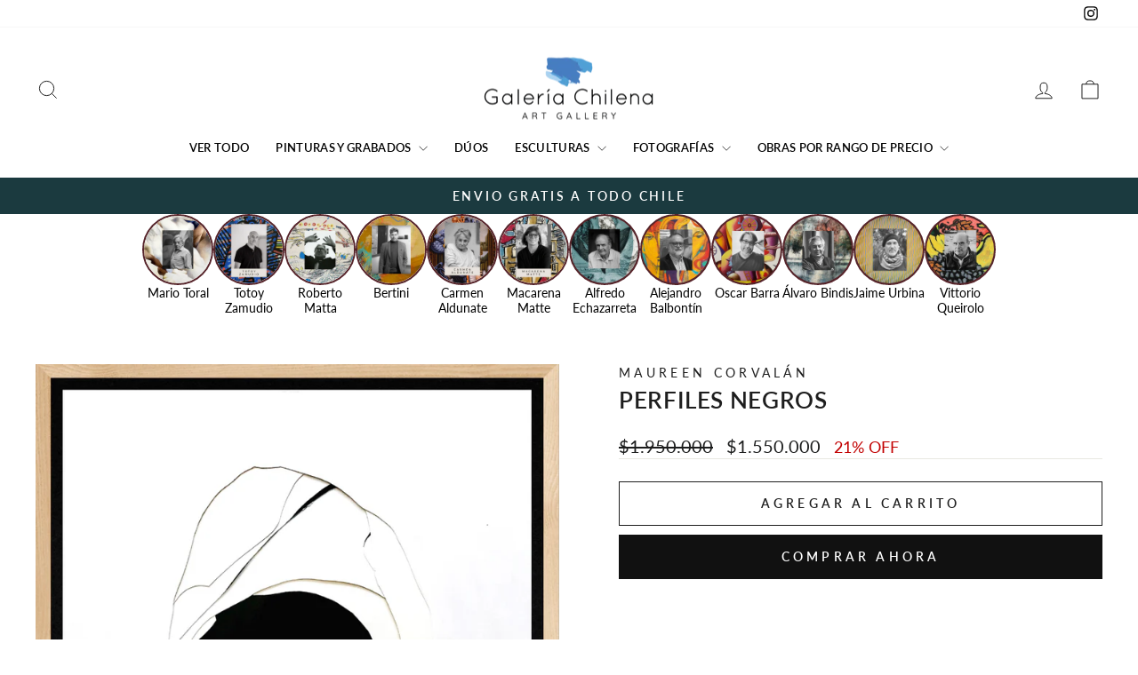

--- FILE ---
content_type: text/html; charset=utf-8
request_url: https://galeriachilena.com/products/perfiles-negros
body_size: 49005
content:
<!doctype html>
<html class="no-js" lang="es" dir="ltr">
<head>
  <meta charset="utf-8">
  <meta http-equiv="X-UA-Compatible" content="IE=edge,chrome=1">
  <meta name="viewport" content="width=device-width,initial-scale=1">
  <meta name="theme-color" content="#111111">
  <link rel="canonical" href="https://galeriachilena.com/products/perfiles-negros">
  <link rel="preconnect" href="https://cdn.shopify.com" crossorigin>
  <link rel="preconnect" href="https://fonts.shopifycdn.com" crossorigin>
  <link rel="dns-prefetch" href="https://productreviews.shopifycdn.com">
  <link rel="dns-prefetch" href="https://ajax.googleapis.com">
  <link rel="dns-prefetch" href="https://maps.googleapis.com">
  <link rel="dns-prefetch" href="https://maps.gstatic.com"><title>Perfiles negros
&ndash; Galeria Chilena
</title>
<meta name="description" content="Serie: Nueve recortes de obra Obra: Perfiles negros Técnica Mixta: papel de algodón (9 piezas) 280 grs, esmálte sintético. Dimensiones: 70 x 90 x 4cm Año: 2021 *enmarcados en raulí.  "><meta property="og:site_name" content="Galeria Chilena">
  <meta property="og:url" content="https://galeriachilena.com/products/perfiles-negros">
  <meta property="og:title" content="Perfiles negros">
  <meta property="og:type" content="product">
  <meta property="og:description" content="Serie: Nueve recortes de obra Obra: Perfiles negros Técnica Mixta: papel de algodón (9 piezas) 280 grs, esmálte sintético. Dimensiones: 70 x 90 x 4cm Año: 2021 *enmarcados en raulí.  "><meta property="og:image" content="http://galeriachilena.com/cdn/shop/products/image_efab60b6-e285-4f7d-a44b-ca091efcb085.jpg?v=1635192350">
    <meta property="og:image:secure_url" content="https://galeriachilena.com/cdn/shop/products/image_efab60b6-e285-4f7d-a44b-ca091efcb085.jpg?v=1635192350">
    <meta property="og:image:width" content="828">
    <meta property="og:image:height" content="1084"><meta name="twitter:site" content="@">
  <meta name="twitter:card" content="summary_large_image">
  <meta name="twitter:title" content="Perfiles negros">
  <meta name="twitter:description" content="Serie: Nueve recortes de obra Obra: Perfiles negros Técnica Mixta: papel de algodón (9 piezas) 280 grs, esmálte sintético. Dimensiones: 70 x 90 x 4cm Año: 2021 *enmarcados en raulí.  ">
<style data-shopify>@font-face {
  font-family: Lato;
  font-weight: 600;
  font-style: normal;
  font-display: swap;
  src: url("//galeriachilena.com/cdn/fonts/lato/lato_n6.38d0e3b23b74a60f769c51d1df73fac96c580d59.woff2") format("woff2"),
       url("//galeriachilena.com/cdn/fonts/lato/lato_n6.3365366161bdcc36a3f97cfbb23954d8c4bf4079.woff") format("woff");
}

  @font-face {
  font-family: Lato;
  font-weight: 400;
  font-style: normal;
  font-display: swap;
  src: url("//galeriachilena.com/cdn/fonts/lato/lato_n4.c3b93d431f0091c8be23185e15c9d1fee1e971c5.woff2") format("woff2"),
       url("//galeriachilena.com/cdn/fonts/lato/lato_n4.d5c00c781efb195594fd2fd4ad04f7882949e327.woff") format("woff");
}


  @font-face {
  font-family: Lato;
  font-weight: 600;
  font-style: normal;
  font-display: swap;
  src: url("//galeriachilena.com/cdn/fonts/lato/lato_n6.38d0e3b23b74a60f769c51d1df73fac96c580d59.woff2") format("woff2"),
       url("//galeriachilena.com/cdn/fonts/lato/lato_n6.3365366161bdcc36a3f97cfbb23954d8c4bf4079.woff") format("woff");
}

  @font-face {
  font-family: Lato;
  font-weight: 400;
  font-style: italic;
  font-display: swap;
  src: url("//galeriachilena.com/cdn/fonts/lato/lato_i4.09c847adc47c2fefc3368f2e241a3712168bc4b6.woff2") format("woff2"),
       url("//galeriachilena.com/cdn/fonts/lato/lato_i4.3c7d9eb6c1b0a2bf62d892c3ee4582b016d0f30c.woff") format("woff");
}

  @font-face {
  font-family: Lato;
  font-weight: 600;
  font-style: italic;
  font-display: swap;
  src: url("//galeriachilena.com/cdn/fonts/lato/lato_i6.ab357ee5069e0603c2899b31e2b8ae84c4a42a48.woff2") format("woff2"),
       url("//galeriachilena.com/cdn/fonts/lato/lato_i6.3164fed79d7d987c1390528781c7c2f59ac7a746.woff") format("woff");
}

</style><link href="//galeriachilena.com/cdn/shop/t/12/assets/theme.css?v=93626464380700918791747672002" rel="stylesheet" type="text/css" media="all" />
<style data-shopify>:root {
    --typeHeaderPrimary: Lato;
    --typeHeaderFallback: sans-serif;
    --typeHeaderSize: 30px;
    --typeHeaderWeight: 600;
    --typeHeaderLineHeight: 1;
    --typeHeaderSpacing: 0.025em;

    --typeBasePrimary:Lato;
    --typeBaseFallback:sans-serif;
    --typeBaseSize: 18px;
    --typeBaseWeight: 400;
    --typeBaseSpacing: 0.0em;
    --typeBaseLineHeight: 1.4;
    --typeBaselineHeightMinus01: 1.3;

    --typeCollectionTitle: 20px;

    --iconWeight: 2px;
    --iconLinecaps: miter;

    
        --buttonRadius: 0;
    

    --colorGridOverlayOpacity: 0.1;
    --colorAnnouncement: #1b3a3f;
    --colorAnnouncementText: #ffffff;

    --colorBody: #ffffff;
    --colorBodyAlpha05: rgba(255, 255, 255, 0.05);
    --colorBodyDim: #f2f2f2;
    --colorBodyLightDim: #fafafa;
    --colorBodyMediumDim: #f5f5f5;


    --colorBorder: #e8e8e1;

    --colorBtnPrimary: #111111;
    --colorBtnPrimaryLight: #2b2b2b;
    --colorBtnPrimaryDim: #040404;
    --colorBtnPrimaryText: #ffffff;

    --colorCartDot: #ff4f33;

    --colorDrawers: #ffffff;
    --colorDrawersDim: #f2f2f2;
    --colorDrawerBorder: #e8e8e1;
    --colorDrawerText: #000000;
    --colorDrawerTextDark: #000000;
    --colorDrawerButton: #111111;
    --colorDrawerButtonText: #ffffff;

    --colorFooter: #ffffff;
    --colorFooterText: #000000;
    --colorFooterTextAlpha01: #000000;

    --colorGridOverlay: #000000;
    --colorGridOverlayOpacity: 0.1;

    --colorHeaderTextAlpha01: rgba(0, 0, 0, 0.1);

    --colorHeroText: #ffffff;

    --colorSmallImageBg: #ffffff;
    --colorLargeImageBg: #0f0f0f;

    --colorImageOverlay: #000000;
    --colorImageOverlayOpacity: 0.1;
    --colorImageOverlayTextShadow: 0.2;

    --colorLink: #1e1e1e;

    --colorModalBg: rgba(230, 230, 230, 0.6);

    --colorNav: #ffffff;
    --colorNavText: #000000;

    --colorPrice: #1c1d1d;

    --colorSaleTag: #1e1e1e;
    --colorSaleTagText: #ffffff;

    --colorTextBody: #1e1e1e;
    --colorTextBodyAlpha015: rgba(30, 30, 30, 0.15);
    --colorTextBodyAlpha005: rgba(30, 30, 30, 0.05);
    --colorTextBodyAlpha008: rgba(30, 30, 30, 0.08);
    --colorTextSavings: #C20000;

    --urlIcoSelect: url(//galeriachilena.com/cdn/shop/t/12/assets/ico-select.svg);
    --urlIcoSelectFooter: url(//galeriachilena.com/cdn/shop/t/12/assets/ico-select-footer.svg);
    --urlIcoSelectWhite: url(//galeriachilena.com/cdn/shop/t/12/assets/ico-select-white.svg);

    --grid-gutter: 17px;
    --drawer-gutter: 20px;

    --sizeChartMargin: 25px 0;
    --sizeChartIconMargin: 5px;

    --newsletterReminderPadding: 40px;

    /*Shop Pay Installments*/
    --color-body-text: #1e1e1e;
    --color-body: #ffffff;
    --color-bg: #ffffff;
    }

    .placeholder-content {
    background-image: linear-gradient(100deg, #ffffff 40%, #f7f7f7 63%, #ffffff 79%);
    }</style><script>
    document.documentElement.className = document.documentElement.className.replace('no-js', 'js');

    window.theme = window.theme || {};
    theme.routes = {
      home: "/",
      cart: "/cart.js",
      cartPage: "/cart",
      cartAdd: "/cart/add.js",
      cartChange: "/cart/change.js",
      search: "/search",
      predictiveSearch: "/search/suggest"
    };
    theme.strings = {
      soldOut: "VENDIDO",
      unavailable: "No disponible",
      inStockLabel: "En stock",
      oneStockLabel: "",
      otherStockLabel: "",
      willNotShipUntil: "Será enviado después [date]",
      willBeInStockAfter: "Estará disponible después [date]",
      waitingForStock: "Pedido pendiente, envío pronto",
      savePrice: "[saved_amount] OFF",
      cartEmpty: "Su carrito actualmente está vacío.",
      cartTermsConfirmation: "Debe aceptar los términos y condiciones de venta para pagar",
      searchCollections: "Colecciones",
      searchPages: "Páginas",
      searchArticles: "Artículos",
      productFrom: "",
      maxQuantity: "Solo puedes tener [quantity] de [title] en tu carrito."
    };
    theme.settings = {
      cartType: "drawer",
      isCustomerTemplate: false,
      moneyFormat: "${{amount_no_decimals}}",
      saveType: "percent",
      productImageSize: "portrait",
      productImageCover: false,
      predictiveSearch: true,
      predictiveSearchType: null,
      predictiveSearchVendor: false,
      predictiveSearchPrice: false,
      quickView: false,
      themeName: 'Impulse',
      themeVersion: "7.6.2"
    };
  </script>

  <script>window.performance && window.performance.mark && window.performance.mark('shopify.content_for_header.start');</script><meta name="google-site-verification" content="iNFB89lTP6mTeMF4syAiwhVtlxW_RSp98E9aCFRuJ7Y">
<meta id="shopify-digital-wallet" name="shopify-digital-wallet" content="/35878142092/digital_wallets/dialog">
<link rel="alternate" type="application/json+oembed" href="https://galeriachilena.com/products/perfiles-negros.oembed">
<script async="async" src="/checkouts/internal/preloads.js?locale=es-CL"></script>
<script id="shopify-features" type="application/json">{"accessToken":"c20489263a20acd4c11716792e402db0","betas":["rich-media-storefront-analytics"],"domain":"galeriachilena.com","predictiveSearch":true,"shopId":35878142092,"locale":"es"}</script>
<script>var Shopify = Shopify || {};
Shopify.shop = "joyeria-chilena.myshopify.com";
Shopify.locale = "es";
Shopify.currency = {"active":"CLP","rate":"1.0"};
Shopify.country = "CL";
Shopify.theme = {"name":"Copia actualizada de Actualización Web Enero 2025","id":150364061910,"schema_name":"Impulse","schema_version":"7.6.2","theme_store_id":857,"role":"main"};
Shopify.theme.handle = "null";
Shopify.theme.style = {"id":null,"handle":null};
Shopify.cdnHost = "galeriachilena.com/cdn";
Shopify.routes = Shopify.routes || {};
Shopify.routes.root = "/";</script>
<script type="module">!function(o){(o.Shopify=o.Shopify||{}).modules=!0}(window);</script>
<script>!function(o){function n(){var o=[];function n(){o.push(Array.prototype.slice.apply(arguments))}return n.q=o,n}var t=o.Shopify=o.Shopify||{};t.loadFeatures=n(),t.autoloadFeatures=n()}(window);</script>
<script id="shop-js-analytics" type="application/json">{"pageType":"product"}</script>
<script defer="defer" async type="module" src="//galeriachilena.com/cdn/shopifycloud/shop-js/modules/v2/client.init-shop-cart-sync_CvZOh8Af.es.esm.js"></script>
<script defer="defer" async type="module" src="//galeriachilena.com/cdn/shopifycloud/shop-js/modules/v2/chunk.common_3Rxs6Qxh.esm.js"></script>
<script type="module">
  await import("//galeriachilena.com/cdn/shopifycloud/shop-js/modules/v2/client.init-shop-cart-sync_CvZOh8Af.es.esm.js");
await import("//galeriachilena.com/cdn/shopifycloud/shop-js/modules/v2/chunk.common_3Rxs6Qxh.esm.js");

  window.Shopify.SignInWithShop?.initShopCartSync?.({"fedCMEnabled":true,"windoidEnabled":true});

</script>
<script>(function() {
  var isLoaded = false;
  function asyncLoad() {
    if (isLoaded) return;
    isLoaded = true;
    var urls = ["https:\/\/cdn.ryviu.com\/v\/static\/js\/app.js?shop=joyeria-chilena.myshopify.com","\/\/cdn.secomapp.com\/promotionpopup\/cdn\/allshops\/joyeria-chilena\/1639364154.js?shop=joyeria-chilena.myshopify.com","\/\/www.powr.io\/powr.js?powr-token=joyeria-chilena.myshopify.com\u0026external-type=shopify\u0026shop=joyeria-chilena.myshopify.com","\/\/sumo-shopify.com\/apps\/shopify\/sumome-plugin\/js\/sumome.js?siteID=52fe1a00e37d600017212d0057d3a300038e17006afbed008d83ce00e50df600\u0026shopId=35878142092\u0026login=61b9fd5d657dae1c6ec1569ff3a1ad5a12113034\u0026shop=joyeria-chilena.myshopify.com","https:\/\/sales-pop.carecart.io\/lib\/salesnotifier.js?shop=joyeria-chilena.myshopify.com","https:\/\/cdn.hextom.com\/js\/ultimatesalesboost.js?shop=joyeria-chilena.myshopify.com","https:\/\/cdn-bundler.nice-team.net\/app\/js\/bundler.js?shop=joyeria-chilena.myshopify.com","https:\/\/sp-micro-next.b-cdn.net\/sp-micro.umd.js?shop=joyeria-chilena.myshopify.com","https:\/\/cdn.hextom.com\/js\/quickannouncementbar.js?shop=joyeria-chilena.myshopify.com","https:\/\/cdn.hextom.com\/js\/eventpromotionbar.js?shop=joyeria-chilena.myshopify.com"];
    for (var i = 0; i < urls.length; i++) {
      var s = document.createElement('script');
      s.type = 'text/javascript';
      s.async = true;
      s.src = urls[i];
      var x = document.getElementsByTagName('script')[0];
      x.parentNode.insertBefore(s, x);
    }
  };
  if(window.attachEvent) {
    window.attachEvent('onload', asyncLoad);
  } else {
    window.addEventListener('load', asyncLoad, false);
  }
})();</script>
<script id="__st">var __st={"a":35878142092,"offset":-10800,"reqid":"3b7956c1-2a7f-4d9a-b525-a064f53900fe-1768644379","pageurl":"galeriachilena.com\/products\/perfiles-negros","u":"f7c8ef837596","p":"product","rtyp":"product","rid":7338579591382};</script>
<script>window.ShopifyPaypalV4VisibilityTracking = true;</script>
<script id="captcha-bootstrap">!function(){'use strict';const t='contact',e='account',n='new_comment',o=[[t,t],['blogs',n],['comments',n],[t,'customer']],c=[[e,'customer_login'],[e,'guest_login'],[e,'recover_customer_password'],[e,'create_customer']],r=t=>t.map((([t,e])=>`form[action*='/${t}']:not([data-nocaptcha='true']) input[name='form_type'][value='${e}']`)).join(','),a=t=>()=>t?[...document.querySelectorAll(t)].map((t=>t.form)):[];function s(){const t=[...o],e=r(t);return a(e)}const i='password',u='form_key',d=['recaptcha-v3-token','g-recaptcha-response','h-captcha-response',i],f=()=>{try{return window.sessionStorage}catch{return}},m='__shopify_v',_=t=>t.elements[u];function p(t,e,n=!1){try{const o=window.sessionStorage,c=JSON.parse(o.getItem(e)),{data:r}=function(t){const{data:e,action:n}=t;return t[m]||n?{data:e,action:n}:{data:t,action:n}}(c);for(const[e,n]of Object.entries(r))t.elements[e]&&(t.elements[e].value=n);n&&o.removeItem(e)}catch(o){console.error('form repopulation failed',{error:o})}}const l='form_type',E='cptcha';function T(t){t.dataset[E]=!0}const w=window,h=w.document,L='Shopify',v='ce_forms',y='captcha';let A=!1;((t,e)=>{const n=(g='f06e6c50-85a8-45c8-87d0-21a2b65856fe',I='https://cdn.shopify.com/shopifycloud/storefront-forms-hcaptcha/ce_storefront_forms_captcha_hcaptcha.v1.5.2.iife.js',D={infoText:'Protegido por hCaptcha',privacyText:'Privacidad',termsText:'Términos'},(t,e,n)=>{const o=w[L][v],c=o.bindForm;if(c)return c(t,g,e,D).then(n);var r;o.q.push([[t,g,e,D],n]),r=I,A||(h.body.append(Object.assign(h.createElement('script'),{id:'captcha-provider',async:!0,src:r})),A=!0)});var g,I,D;w[L]=w[L]||{},w[L][v]=w[L][v]||{},w[L][v].q=[],w[L][y]=w[L][y]||{},w[L][y].protect=function(t,e){n(t,void 0,e),T(t)},Object.freeze(w[L][y]),function(t,e,n,w,h,L){const[v,y,A,g]=function(t,e,n){const i=e?o:[],u=t?c:[],d=[...i,...u],f=r(d),m=r(i),_=r(d.filter((([t,e])=>n.includes(e))));return[a(f),a(m),a(_),s()]}(w,h,L),I=t=>{const e=t.target;return e instanceof HTMLFormElement?e:e&&e.form},D=t=>v().includes(t);t.addEventListener('submit',(t=>{const e=I(t);if(!e)return;const n=D(e)&&!e.dataset.hcaptchaBound&&!e.dataset.recaptchaBound,o=_(e),c=g().includes(e)&&(!o||!o.value);(n||c)&&t.preventDefault(),c&&!n&&(function(t){try{if(!f())return;!function(t){const e=f();if(!e)return;const n=_(t);if(!n)return;const o=n.value;o&&e.removeItem(o)}(t);const e=Array.from(Array(32),(()=>Math.random().toString(36)[2])).join('');!function(t,e){_(t)||t.append(Object.assign(document.createElement('input'),{type:'hidden',name:u})),t.elements[u].value=e}(t,e),function(t,e){const n=f();if(!n)return;const o=[...t.querySelectorAll(`input[type='${i}']`)].map((({name:t})=>t)),c=[...d,...o],r={};for(const[a,s]of new FormData(t).entries())c.includes(a)||(r[a]=s);n.setItem(e,JSON.stringify({[m]:1,action:t.action,data:r}))}(t,e)}catch(e){console.error('failed to persist form',e)}}(e),e.submit())}));const S=(t,e)=>{t&&!t.dataset[E]&&(n(t,e.some((e=>e===t))),T(t))};for(const o of['focusin','change'])t.addEventListener(o,(t=>{const e=I(t);D(e)&&S(e,y())}));const B=e.get('form_key'),M=e.get(l),P=B&&M;t.addEventListener('DOMContentLoaded',(()=>{const t=y();if(P)for(const e of t)e.elements[l].value===M&&p(e,B);[...new Set([...A(),...v().filter((t=>'true'===t.dataset.shopifyCaptcha))])].forEach((e=>S(e,t)))}))}(h,new URLSearchParams(w.location.search),n,t,e,['guest_login'])})(!0,!0)}();</script>
<script integrity="sha256-4kQ18oKyAcykRKYeNunJcIwy7WH5gtpwJnB7kiuLZ1E=" data-source-attribution="shopify.loadfeatures" defer="defer" src="//galeriachilena.com/cdn/shopifycloud/storefront/assets/storefront/load_feature-a0a9edcb.js" crossorigin="anonymous"></script>
<script data-source-attribution="shopify.dynamic_checkout.dynamic.init">var Shopify=Shopify||{};Shopify.PaymentButton=Shopify.PaymentButton||{isStorefrontPortableWallets:!0,init:function(){window.Shopify.PaymentButton.init=function(){};var t=document.createElement("script");t.src="https://galeriachilena.com/cdn/shopifycloud/portable-wallets/latest/portable-wallets.es.js",t.type="module",document.head.appendChild(t)}};
</script>
<script data-source-attribution="shopify.dynamic_checkout.buyer_consent">
  function portableWalletsHideBuyerConsent(e){var t=document.getElementById("shopify-buyer-consent"),n=document.getElementById("shopify-subscription-policy-button");t&&n&&(t.classList.add("hidden"),t.setAttribute("aria-hidden","true"),n.removeEventListener("click",e))}function portableWalletsShowBuyerConsent(e){var t=document.getElementById("shopify-buyer-consent"),n=document.getElementById("shopify-subscription-policy-button");t&&n&&(t.classList.remove("hidden"),t.removeAttribute("aria-hidden"),n.addEventListener("click",e))}window.Shopify?.PaymentButton&&(window.Shopify.PaymentButton.hideBuyerConsent=portableWalletsHideBuyerConsent,window.Shopify.PaymentButton.showBuyerConsent=portableWalletsShowBuyerConsent);
</script>
<script>
  function portableWalletsCleanup(e){e&&e.src&&console.error("Failed to load portable wallets script "+e.src);var t=document.querySelectorAll("shopify-accelerated-checkout .shopify-payment-button__skeleton, shopify-accelerated-checkout-cart .wallet-cart-button__skeleton"),e=document.getElementById("shopify-buyer-consent");for(let e=0;e<t.length;e++)t[e].remove();e&&e.remove()}function portableWalletsNotLoadedAsModule(e){e instanceof ErrorEvent&&"string"==typeof e.message&&e.message.includes("import.meta")&&"string"==typeof e.filename&&e.filename.includes("portable-wallets")&&(window.removeEventListener("error",portableWalletsNotLoadedAsModule),window.Shopify.PaymentButton.failedToLoad=e,"loading"===document.readyState?document.addEventListener("DOMContentLoaded",window.Shopify.PaymentButton.init):window.Shopify.PaymentButton.init())}window.addEventListener("error",portableWalletsNotLoadedAsModule);
</script>

<script type="module" src="https://galeriachilena.com/cdn/shopifycloud/portable-wallets/latest/portable-wallets.es.js" onError="portableWalletsCleanup(this)" crossorigin="anonymous"></script>
<script nomodule>
  document.addEventListener("DOMContentLoaded", portableWalletsCleanup);
</script>

<link id="shopify-accelerated-checkout-styles" rel="stylesheet" media="screen" href="https://galeriachilena.com/cdn/shopifycloud/portable-wallets/latest/accelerated-checkout-backwards-compat.css" crossorigin="anonymous">
<style id="shopify-accelerated-checkout-cart">
        #shopify-buyer-consent {
  margin-top: 1em;
  display: inline-block;
  width: 100%;
}

#shopify-buyer-consent.hidden {
  display: none;
}

#shopify-subscription-policy-button {
  background: none;
  border: none;
  padding: 0;
  text-decoration: underline;
  font-size: inherit;
  cursor: pointer;
}

#shopify-subscription-policy-button::before {
  box-shadow: none;
}

      </style>

<script>window.performance && window.performance.mark && window.performance.mark('shopify.content_for_header.end');</script>

  <script src="//galeriachilena.com/cdn/shop/t/12/assets/vendor-scripts-v11.js" defer="defer"></script><script src="//galeriachilena.com/cdn/shop/t/12/assets/theme.js?v=22325264162658116151747671986" defer="defer"></script>
<!-- BEGIN app block: shopify://apps/whatmore-shoppable-videos/blocks/app-embed/20db8a72-315a-4364-8885-64219ee48303 -->

<div class="whatmore-base">
  <div id="whatmoreShopId" data-wh="35878142092"> </div>
  <div id="whatmoreProductId" data-wh="7338579591382"> </div>
  <div id="whatmoreExtensionType" data-wh="product"> </div>
  <div class="whatmore-template-type" data-wh="template-embed"> </div><div id="whatmoreVariantId" data-wh="41924113006806"> </div><div id="whatmoreEmbedAppPositionPortrait" data-wh="right"> </div><div id="whatmoreEmbedAppHorizontalPaddingPortrait" data-wh="5"> </div><div id="whatmoreEmbedAppVerticalPaddingPortrait" data-wh="150"> </div><div id="whatmoreEmbedAppVideoPlayerSizePortrait" data-wh="50"> </div><div id="whatmoreEmbedAppPositionLandscape" data-wh="right"> </div><div id="whatmoreEmbedAppHorizontalPaddingLandscape" data-wh="5"> </div><div id="whatmoreEmbedAppVerticalPaddingLandscape" data-wh="150"> </div><div id="whatmoreEmbedAppVideoPlayerSizeLandscape" data-wh="50"> </div><div id="whatmoreEmbedAppUseVariant" data-wh="false"> </div><div id="whatmoreEmbedAppVideoTitle" data-wh=""> </div>
    <div id="whatmoreIsInDesignMode" data-wh='false'> </div>
  
<div class="whatmore-widget" data-wh="embed"></div>
  <div id="whatmore-anchor" style="width:0px; height: 0px;">
    <a aria-label="Visit Whatmore homepage" href="https://www.whatmore.ai"></a>
  </div>
  <div class="whatmore-render-root"></div>

</div>

<script>
  window.whatmore = {}
  window.whatmore.storyEvents = null;
  window.whatmore.frontendCustomizations = {"brand_name":"Galeria Chilena","brand_theme_color":"#343434","brand_theme_font":"Lato","brand_ui_theme":"round","brand_text_color":"#343434","brand_video_view_count":"hide","event_ordering_format":"none","is_event_tracked":false,"show_single_product_tile":false,"show_add_to_cart_on_card_template":false,"shuffle_batch_size":5,"add_to_cart_button_type":"basic","show_options_chart":false,"options_chart_image_link":"","is_multi_size_chart":false,"options_chart_name":"","default_swipe_direction":"vertical","add_navigation_buttons_for_swipe":false,"tertiary_color":"#bc2a8d","atc_button_text":"ADD TO CART","buy_now_button_text":"BUY NOW","show_open_close_products_button":false,"add_whatmore_tag_to_checkout_link":true,"add_to_cart_form_class_name":"","cart_icon_button_click_action":"open_cart_slider","initiate_cart_slider_event_on_atc_click":true,"initiate_product_ratings_loading_after_event_data_loaded":false,"show_swipe_indicator_in_landscape":false,"coverflow_effect_landscape_view":true,"brand_custom_css":"div:has(div.whatmore-base) { max-width: 100% !important; }","swiper_arrow_color":"white","show_homepage_videos_in_pdp":false,"product_info_text_color":"#000","order_tracking":{"initiate_order_tracking_event_after_atc":false,"add_whatmore_line_item_property":false,"add_whatmore_attribute":true,"add_whatmore_attribute_on_cart_page":true,"disable_impression_order_tracking":false},"atc_config":{"brand_atc_button_color":"#000000","brand_atc_button_padding_in_px":4,"brand_atc_button_text_color":"#ffffff","atc_buy_now_alignment":"horizontal"},"banner_config":{"is_banner_clickable":false,"show_cta":false,"landscape_multiplier":0.8,"portrait_multiplier":1.0,"landscape_aspect_ratio":0.5625,"portrait_aspect_ratio":1.77,"is_full_screen":false,"show_navigation_dots":true,"selected_dot_color":"#252525","min_height":"400"},"buy_now_config":{"show_buy_now_button":true,"show_custom_buy_now_button":false,"show_add_to_cart_button":true,"show_view_more_inplace_of_buy_now":true,"view_more_button_text":"MORE INFO","enable_shopflo_checkout":false},"utm":{"activate_utm":true,"utm_source":"utm_source=whatmore-live","utm_campaign":"utm_campaign=video-shopping","utm_medium_product_page":"utm_medium=product-page","utm_medium_checkout_page":"utm_medium=checkout","utm_medium_cart_page":"utm_medium=cart"},"brand_fonts":{"carousel_title_font":null,"carousel_title_font_weight":"400","carousel_title_font_line_height":"normal","carousel_title_font_letter_spacing":"normal","brand_primary_font":null,"story_title_font":null},"carousel_config":{"width_multiplier":1.1,"show_navigation_arrows_in_portrait":false,"is_event_loop":false,"theme_horizontal_margin":0},"event_tracking":{"is_enabled":true,"push_time":14,"bulk_event_count":10,"enable_pdp_visit":false,"enable_clp_visit":false},"product_config":{"tile_type":"broad-tile","show_cta":true,"tile_bg_opacity":10,"details_api_available":true,"update_product_details_on_product_page_load":false,"use_product_page_link_as_client_product_id":false,"show_product_swiper_initially":true,"product_image_fit_type":"contain","show_cta_icon":true,"show_product_price":true,"get_price_and_currency_details_from_api":false,"currency_code_to_symbol_map":{},"add_currency_query_param_in_product_url":false,"variant_selection_tile_height_factor":4,"product_tile_bottom_margin":"5px","show_shop_now_button_only":false,"font_price_multiplicator":1.0,"product_tile_custom_text":"","product_tile_custom_text_color":"green","show_first_product_tile":false,"navigate_to_cart_page":false,"product_tile_shopnow_custom_text":"","product_tile_shopnow_custom_font_style":"","product_tile_shopnow_custom_text_color":"#343434","is_tile_width":false,"shop_now_text":"SHOP NOW","show_new_atc_tile":false,"show_view_product_text":false,"show_go_to_cart_text":false,"show_product_type":false,"enable_bulk_atc":false},"collections_config":{"use_page_link_as_collection_id":false,"multi_carousel_enabled":false,"story_tile_size_factor":1.0,"tile_margin_right":"5","remove_borders":false,"show_popup_out_of_view":false,"homepage_collection_ids":[],"set_tile_width_auto":false},"event_tile_config":{"view_count_template":"template-icon","show_views":"show","animate_on_focus":true,"space_between_tiles":1.0,"gap_between_tiles":0,"shadow_config":"0px 0px 5px 0px #B0B0B0","bg_config":"white","playback_icon_color":"#F5F5F5","min_height":"300","show_product_thumbnail":false,"show_heading_in_single_tile_carousel":false,"show_product_tile_thumbnail_template_a":true,"show_product_tile":false,"show_atc_on_hover_premium":false,"event_thumbnail_b_title_font_multiplier":1.0,"event_thumbnail_b_price_font_multiplier":1.0},"product_page_popup_config":{"show_product_page_popup":true,"ultra_minimize_on_scroll":false,"popUpZindex":2147483647,"show_popup_on_scroll":false,"show_product_page_popup_in_preview":true,"show_order_by_date_events":false,"show_all_events":false},"show_whatmore_label_in_landscape_view":false,"ga_tracking_id":null,"ga4_tracking_id":null,"ga_config":{"is_ga_4":false,"is_ga_3":true,"use_existing_ga_id":true},"stories_config":{"show_stories_in_landscape_mode":true,"show_stories_in_mobile_mode":true,"story_tile_size_factor_landscape":1.0,"landscape_bottom_margin":"0%","portrait_bottom_margin":"0%","stories_border_colors":null,"stories_title_font_factor":1.0,"stories_title_font_color":"#000000","story_tiles_spacing_factor":1.0,"story_show_navigation_arrows":false,"min_height":"120","is_story_tile_size_fixed":false},"backend_config":{"use_cdn_cache_endpoint":false},"cdn_config":{"fallback_cdn":"BUNNYCDN"},"theme_config":{"event_tile_border_width":"0px","event_tile_border_color":"white","event_view_count_bg_color":"rgb(0, 0, 0, 0.6)","event_view_count_text_color":"white","event_tile_product_desc_border_width":"1px"},"brand_metadata":{"domain_context":"shopify"},"social_sharing":{"activate_link_sharing":true,"activate_likes":true,"link_sharing_title":"Whatmore","link_sharing_text":"Hey! Checkout the video of this amazing product I discovered!","show_share_text_below_button":true,"show_liked_text_below_button":true,"like_fill_color":"red","share_text_threshold_count":10,"like_text_threshold_count":1,"share_product_url_link":"","whatsapp_icon_active":false,"whatsapp_icon_redirect_url":"","whatsapp_icon_helper_text":"Talk to us","whatsapp_icon_helper_text_font_multiplier":0.3,"show_whatmore_branding":true,"social_icons_size_multiplier":1.0},"navigation_config":{"enable_browser_navigation_on_click":true,"navigation_label_name":"whatmoreLive"},"shopnow_config":{"CTA_border_width":"1px","CTA_border_color":"#343434","atc_color":"#343434","atc_text_color":"#ffffff","buy_now_button_color":"white","buy_now_button_text_color":"#343434","brand_selected_options_bg":"black","brand_options_bg":"#D3D3D3","brand_options_text_color":"black","brand_selected_options_text_color":"white","brand_color_option_border_radius":"50%","brand_color_option_border_color":"black","brand_divider_color":"#343434","brand_product_desc_shown":true,"is_discount_label_percent":true,"discount_percent_bg_color":"green","discount_text_color":"white","discount_label_border_radius":"4"},"spotlight_config":{"size_factor":1.8,"position":"left","horizontal_padding":10,"vertical_padding":10,"ultraminimize_on_scroll":false,"enable_spotlight":false,"show_once_to_user":false,"enable_in_homepage":true,"enable_page_id_set":[],"enable_collection_id_set":[],"enable_all_pages":false},"event_tile_with_product_info":{"landscape_font_multiplier":0.057,"portrait_font_multiplier":0.065,"show_discount_label":true,"show_thumbnail_image":true,"show_product_info":true,"show_price_info":true,"show_atc_button_outside_tile":false,"show_atc_on_hover":false,"show_atc_button_template_feed":false,"show_thumbnail_image_template_feed":false,"atc_button_color":"rgba(0, 0, 0, 0.75)","atc_button_text_color":"white"},"event_tile_product_card":{"navigate_to_product":false},"price_config":{"show_price_before_mrp":true,"price_text_color":"","mrp_text_color":"#808191","font_weight":"bold"},"preview_config":{"product_tile_custom_text":"","video_player_bg_color":"","video_player_height":"100%","event_tile_show_thumbnail_image":false},"video_player_config":{"pause_videos_after_delay_landscape":false,"video_player_bg_color":"","video_player_height":"100%","thumbnail_video_player_height":"100%","play_video_on_hover":false,"hide_mute_unmute_button":false,"set_height_as_auto":false,"keep_videos_muted":false},"device_config":{"hide_share_icon_in_mac_os":true},"lazy_load_config":{"block_widgets":true,"embed_widgets":true},"event_config":{"show_only_tagged_events":false},"meta_pixel_events":{"video_click_event":false,"video_atc_event":false,"video_like_event":false,"video_share_event":false,"video_product_tile_click_event":false,"video_watch_event":false},"quiz_config":{"is_active":false,"swipe_number_show_question":3,"lead_gen_coupon_code":"","lead_gen_heading":"","lead_gen_sub_heading":""},"recommendation_config":{"show_recommended_events":false},"homepage_carousel":{"carousel_heading":"Watch and Buy","template_type":"template-f","carousel_heading_color":"#343434","carousel_title_font":"Lato"},"homepage_stories":{"template_type":"template-stories-a"},"collection_carousel":{"carousel_heading":"W","template_type":"template-collections-b"},"collection_stories":{"template_type":"template-stories-a"},"pdp_carousel":{"carousel_heading":"","template_type":"template-f"},"pdp_stories":{"template_type":"template-stories-a"},"thank_you_page_carousel":{"show_carousel":false},"oos_config":{"show_oos_videos":false,"show_oos_product_tile":false,"show_sold_out_label_oos":false},"ab_testing_config":{"ab_test_id":null,"is_active":false,"group_config":{}},"brand_billing":"Starter","brand_s3_directory":"galeriachilena_35878142092"};
  window.whatmore.collectionActivationMap = null;

  let abTestingConfig = window?.whatmore?.frontendCustomizations?.ab_testing_config;
  if(abTestingConfig?.is_active){
    let landingLocation = "product"
    if (landingLocation.startsWith('product')){
      let abTestId = localStorage.getItem('wht_ab_test_id');
      let userGroup = localStorage.getItem('wht_user_group');
      if(!userGroup || (abTestId != abTestingConfig.ab_test_id)){
        localStorage.setItem('wht_ab_test_id', abTestingConfig.ab_test_id)
        let groupIndex = Math.floor(Math.random() * 2);
        let group_names = Object.keys(abTestingConfig.group_config);
        userGroup = group_names[groupIndex]
        localStorage.setItem('wht_user_group', userGroup)
      }
      let widgetType = abTestingConfig.group_config[userGroup];
      if (widgetType != 'floating_card'){
        document.querySelector('.whatmore-template-type').setAttribute('data-wh', 'invalid-template');
      }
    }
  }
</script>

<!-- END app block --><!-- BEGIN app block: shopify://apps/pagefly-page-builder/blocks/app-embed/83e179f7-59a0-4589-8c66-c0dddf959200 -->

<!-- BEGIN app snippet: pagefly-cro-ab-testing-main -->







<script>
  ;(function () {
    const url = new URL(window.location)
    const viewParam = url.searchParams.get('view')
    if (viewParam && viewParam.includes('variant-pf-')) {
      url.searchParams.set('pf_v', viewParam)
      url.searchParams.delete('view')
      window.history.replaceState({}, '', url)
    }
  })()
</script>



<script type='module'>
  
  window.PAGEFLY_CRO = window.PAGEFLY_CRO || {}

  window.PAGEFLY_CRO['data_debug'] = {
    original_template_suffix: "all_products",
    allow_ab_test: false,
    ab_test_start_time: 0,
    ab_test_end_time: 0,
    today_date_time: 1768644379000,
  }
  window.PAGEFLY_CRO['GA4'] = { enabled: false}
</script>

<!-- END app snippet -->








  <script src='https://cdn.shopify.com/extensions/019bb4f9-aed6-78a3-be91-e9d44663e6bf/pagefly-page-builder-215/assets/pagefly-helper.js' defer='defer'></script>

  <script src='https://cdn.shopify.com/extensions/019bb4f9-aed6-78a3-be91-e9d44663e6bf/pagefly-page-builder-215/assets/pagefly-general-helper.js' defer='defer'></script>

  <script src='https://cdn.shopify.com/extensions/019bb4f9-aed6-78a3-be91-e9d44663e6bf/pagefly-page-builder-215/assets/pagefly-snap-slider.js' defer='defer'></script>

  <script src='https://cdn.shopify.com/extensions/019bb4f9-aed6-78a3-be91-e9d44663e6bf/pagefly-page-builder-215/assets/pagefly-slideshow-v3.js' defer='defer'></script>

  <script src='https://cdn.shopify.com/extensions/019bb4f9-aed6-78a3-be91-e9d44663e6bf/pagefly-page-builder-215/assets/pagefly-slideshow-v4.js' defer='defer'></script>

  <script src='https://cdn.shopify.com/extensions/019bb4f9-aed6-78a3-be91-e9d44663e6bf/pagefly-page-builder-215/assets/pagefly-glider.js' defer='defer'></script>

  <script src='https://cdn.shopify.com/extensions/019bb4f9-aed6-78a3-be91-e9d44663e6bf/pagefly-page-builder-215/assets/pagefly-slideshow-v1-v2.js' defer='defer'></script>

  <script src='https://cdn.shopify.com/extensions/019bb4f9-aed6-78a3-be91-e9d44663e6bf/pagefly-page-builder-215/assets/pagefly-product-media.js' defer='defer'></script>

  <script src='https://cdn.shopify.com/extensions/019bb4f9-aed6-78a3-be91-e9d44663e6bf/pagefly-page-builder-215/assets/pagefly-product.js' defer='defer'></script>


<script id='pagefly-helper-data' type='application/json'>
  {
    "page_optimization": {
      "assets_prefetching": false
    },
    "elements_asset_mapper": {
      "Accordion": "https://cdn.shopify.com/extensions/019bb4f9-aed6-78a3-be91-e9d44663e6bf/pagefly-page-builder-215/assets/pagefly-accordion.js",
      "Accordion3": "https://cdn.shopify.com/extensions/019bb4f9-aed6-78a3-be91-e9d44663e6bf/pagefly-page-builder-215/assets/pagefly-accordion3.js",
      "CountDown": "https://cdn.shopify.com/extensions/019bb4f9-aed6-78a3-be91-e9d44663e6bf/pagefly-page-builder-215/assets/pagefly-countdown.js",
      "GMap1": "https://cdn.shopify.com/extensions/019bb4f9-aed6-78a3-be91-e9d44663e6bf/pagefly-page-builder-215/assets/pagefly-gmap.js",
      "GMap2": "https://cdn.shopify.com/extensions/019bb4f9-aed6-78a3-be91-e9d44663e6bf/pagefly-page-builder-215/assets/pagefly-gmap.js",
      "GMapBasicV2": "https://cdn.shopify.com/extensions/019bb4f9-aed6-78a3-be91-e9d44663e6bf/pagefly-page-builder-215/assets/pagefly-gmap.js",
      "GMapAdvancedV2": "https://cdn.shopify.com/extensions/019bb4f9-aed6-78a3-be91-e9d44663e6bf/pagefly-page-builder-215/assets/pagefly-gmap.js",
      "HTML.Video": "https://cdn.shopify.com/extensions/019bb4f9-aed6-78a3-be91-e9d44663e6bf/pagefly-page-builder-215/assets/pagefly-htmlvideo.js",
      "HTML.Video2": "https://cdn.shopify.com/extensions/019bb4f9-aed6-78a3-be91-e9d44663e6bf/pagefly-page-builder-215/assets/pagefly-htmlvideo2.js",
      "HTML.Video3": "https://cdn.shopify.com/extensions/019bb4f9-aed6-78a3-be91-e9d44663e6bf/pagefly-page-builder-215/assets/pagefly-htmlvideo2.js",
      "BackgroundVideo": "https://cdn.shopify.com/extensions/019bb4f9-aed6-78a3-be91-e9d44663e6bf/pagefly-page-builder-215/assets/pagefly-htmlvideo2.js",
      "Instagram": "https://cdn.shopify.com/extensions/019bb4f9-aed6-78a3-be91-e9d44663e6bf/pagefly-page-builder-215/assets/pagefly-instagram.js",
      "Instagram2": "https://cdn.shopify.com/extensions/019bb4f9-aed6-78a3-be91-e9d44663e6bf/pagefly-page-builder-215/assets/pagefly-instagram.js",
      "Insta3": "https://cdn.shopify.com/extensions/019bb4f9-aed6-78a3-be91-e9d44663e6bf/pagefly-page-builder-215/assets/pagefly-instagram3.js",
      "Tabs": "https://cdn.shopify.com/extensions/019bb4f9-aed6-78a3-be91-e9d44663e6bf/pagefly-page-builder-215/assets/pagefly-tab.js",
      "Tabs3": "https://cdn.shopify.com/extensions/019bb4f9-aed6-78a3-be91-e9d44663e6bf/pagefly-page-builder-215/assets/pagefly-tab3.js",
      "ProductBox": "https://cdn.shopify.com/extensions/019bb4f9-aed6-78a3-be91-e9d44663e6bf/pagefly-page-builder-215/assets/pagefly-cart.js",
      "FBPageBox2": "https://cdn.shopify.com/extensions/019bb4f9-aed6-78a3-be91-e9d44663e6bf/pagefly-page-builder-215/assets/pagefly-facebook.js",
      "FBLikeButton2": "https://cdn.shopify.com/extensions/019bb4f9-aed6-78a3-be91-e9d44663e6bf/pagefly-page-builder-215/assets/pagefly-facebook.js",
      "TwitterFeed2": "https://cdn.shopify.com/extensions/019bb4f9-aed6-78a3-be91-e9d44663e6bf/pagefly-page-builder-215/assets/pagefly-twitter.js",
      "Paragraph4": "https://cdn.shopify.com/extensions/019bb4f9-aed6-78a3-be91-e9d44663e6bf/pagefly-page-builder-215/assets/pagefly-paragraph4.js",

      "AliReviews": "https://cdn.shopify.com/extensions/019bb4f9-aed6-78a3-be91-e9d44663e6bf/pagefly-page-builder-215/assets/pagefly-3rd-elements.js",
      "BackInStock": "https://cdn.shopify.com/extensions/019bb4f9-aed6-78a3-be91-e9d44663e6bf/pagefly-page-builder-215/assets/pagefly-3rd-elements.js",
      "GloboBackInStock": "https://cdn.shopify.com/extensions/019bb4f9-aed6-78a3-be91-e9d44663e6bf/pagefly-page-builder-215/assets/pagefly-3rd-elements.js",
      "GrowaveWishlist": "https://cdn.shopify.com/extensions/019bb4f9-aed6-78a3-be91-e9d44663e6bf/pagefly-page-builder-215/assets/pagefly-3rd-elements.js",
      "InfiniteOptionsShopPad": "https://cdn.shopify.com/extensions/019bb4f9-aed6-78a3-be91-e9d44663e6bf/pagefly-page-builder-215/assets/pagefly-3rd-elements.js",
      "InkybayProductPersonalizer": "https://cdn.shopify.com/extensions/019bb4f9-aed6-78a3-be91-e9d44663e6bf/pagefly-page-builder-215/assets/pagefly-3rd-elements.js",
      "LimeSpot": "https://cdn.shopify.com/extensions/019bb4f9-aed6-78a3-be91-e9d44663e6bf/pagefly-page-builder-215/assets/pagefly-3rd-elements.js",
      "Loox": "https://cdn.shopify.com/extensions/019bb4f9-aed6-78a3-be91-e9d44663e6bf/pagefly-page-builder-215/assets/pagefly-3rd-elements.js",
      "Opinew": "https://cdn.shopify.com/extensions/019bb4f9-aed6-78a3-be91-e9d44663e6bf/pagefly-page-builder-215/assets/pagefly-3rd-elements.js",
      "Powr": "https://cdn.shopify.com/extensions/019bb4f9-aed6-78a3-be91-e9d44663e6bf/pagefly-page-builder-215/assets/pagefly-3rd-elements.js",
      "ProductReviews": "https://cdn.shopify.com/extensions/019bb4f9-aed6-78a3-be91-e9d44663e6bf/pagefly-page-builder-215/assets/pagefly-3rd-elements.js",
      "PushOwl": "https://cdn.shopify.com/extensions/019bb4f9-aed6-78a3-be91-e9d44663e6bf/pagefly-page-builder-215/assets/pagefly-3rd-elements.js",
      "ReCharge": "https://cdn.shopify.com/extensions/019bb4f9-aed6-78a3-be91-e9d44663e6bf/pagefly-page-builder-215/assets/pagefly-3rd-elements.js",
      "Rivyo": "https://cdn.shopify.com/extensions/019bb4f9-aed6-78a3-be91-e9d44663e6bf/pagefly-page-builder-215/assets/pagefly-3rd-elements.js",
      "TrackingMore": "https://cdn.shopify.com/extensions/019bb4f9-aed6-78a3-be91-e9d44663e6bf/pagefly-page-builder-215/assets/pagefly-3rd-elements.js",
      "Vitals": "https://cdn.shopify.com/extensions/019bb4f9-aed6-78a3-be91-e9d44663e6bf/pagefly-page-builder-215/assets/pagefly-3rd-elements.js",
      "Wiser": "https://cdn.shopify.com/extensions/019bb4f9-aed6-78a3-be91-e9d44663e6bf/pagefly-page-builder-215/assets/pagefly-3rd-elements.js"
    },
    "custom_elements_mapper": {
      "pf-click-action-element": "https://cdn.shopify.com/extensions/019bb4f9-aed6-78a3-be91-e9d44663e6bf/pagefly-page-builder-215/assets/pagefly-click-action-element.js",
      "pf-dialog-element": "https://cdn.shopify.com/extensions/019bb4f9-aed6-78a3-be91-e9d44663e6bf/pagefly-page-builder-215/assets/pagefly-dialog-element.js"
    }
  }
</script>


<!-- END app block --><!-- BEGIN app block: shopify://apps/bundler/blocks/bundler-script-append/7a6ae1b8-3b16-449b-8429-8bb89a62c664 --><script defer="defer">
	/**	Bundler script loader, version number: 2.0 */
	(function(){
		var loadScript=function(a,b){var c=document.createElement("script");c.type="text/javascript",c.readyState?c.onreadystatechange=function(){("loaded"==c.readyState||"complete"==c.readyState)&&(c.onreadystatechange=null,b())}:c.onload=function(){b()},c.src=a,document.getElementsByTagName("head")[0].appendChild(c)};
		appendScriptUrl('joyeria-chilena.myshopify.com');

		// get script url and append timestamp of last change
		function appendScriptUrl(shop) {

			var timeStamp = Math.floor(Date.now() / (1000*1*1));
			var timestampUrl = 'https://bundler.nice-team.net/app/shop/status/'+shop+'.js?'+timeStamp;

			loadScript(timestampUrl, function() {
				// append app script
				if (typeof bundler_settings_updated == 'undefined') {
					console.log('settings are undefined');
					bundler_settings_updated = 'default-by-script';
				}
				var scriptUrl = "https://cdn-bundler.nice-team.net/app/js/bundler-script.js?shop="+shop+"&"+bundler_settings_updated;
				loadScript(scriptUrl, function(){});
			});
		}
	})();

	var BndlrScriptAppended = true;
	
</script>

<!-- END app block --><!-- BEGIN app block: shopify://apps/live-product-options/blocks/app-embed/88bfdf40-5e27-4962-a966-70c8d1e87757 --><script>
  window.theme = window.theme || {};window.theme.moneyFormat = "${{amount_no_decimals}}";window.theme.moneyFormatWithCurrency = "${{amount_no_decimals}} CLP";
  window.theme.currencies = ['CLP'];
</script><script src="https://assets.cloudlift.app/api/assets/options.js?shop=joyeria-chilena.myshopify.com" defer="defer"></script>
<!-- END app block --><!-- BEGIN app block: shopify://apps/gsc-countdown-timer/blocks/countdown-bar/58dc5b1b-43d2-4209-b1f3-52aff31643ed --><style>
  .gta-block__error {
    display: flex;
    flex-flow: column nowrap;
    gap: 12px;
    padding: 32px;
    border-radius: 12px;
    margin: 12px 0;
    background-color: #fff1e3;
    color: #412d00;
  }

  .gta-block__error-title {
    font-size: 18px;
    font-weight: 600;
    line-height: 28px;
  }

  .gta-block__error-body {
    font-size: 14px;
    line-height: 24px;
  }
</style>

<script>
  (function () {
    try {
      window.GSC_COUNTDOWN_META = {
        product_collections: [{"id":454699188438,"handle":"artistas-destacadas","title":"ARTISTAS DESTACADAS","updated_at":"2026-01-16T12:25:52-03:00","body_html":"","published_at":"2025-03-04T11:25:43-03:00","sort_order":"best-selling","template_suffix":"","disjunctive":true,"rules":[{"column":"vendor","relation":"equals","condition":"Carmen Aldunate"},{"column":"vendor","relation":"equals","condition":"Carmen Piemonte"},{"column":"vendor","relation":"equals","condition":"Carla Effa"},{"column":"vendor","relation":"equals","condition":"Carolina Ramos"},{"column":"vendor","relation":"equals","condition":"Catalina Abbott"},{"column":"vendor","relation":"equals","condition":"Claudia Larenas"},{"column":"vendor","relation":"equals","condition":"Denise Atal"},{"column":"vendor","relation":"equals","condition":"Elsa Bolívar"},{"column":"vendor","relation":"equals","condition":"Lourdes Naveillan"},{"column":"vendor","relation":"equals","condition":"Ximena Guttmann"},{"column":"vendor","relation":"equals","condition":"Tola Navarro"},{"column":"vendor","relation":"equals","condition":"Tatiana Tarasova"},{"column":"vendor","relation":"equals","condition":"Soledad Ramsay"},{"column":"vendor","relation":"equals","condition":"Soledad Alsina"},{"column":"vendor","relation":"equals","condition":"Roser Bru"},{"column":"vendor","relation":"equals","condition":"Paola Espinosa"},{"column":"vendor","relation":"equals","condition":"Pancha Nuñez"},{"column":"vendor","relation":"equals","condition":"Olivia Allamand"},{"column":"vendor","relation":"equals","condition":"Maureen Corvalán"},{"column":"vendor","relation":"equals","condition":"María José Romero"},{"column":"vendor","relation":"equals","condition":"María Angélica Echavarri"},{"column":"vendor","relation":"equals","condition":"Macarena Matte"},{"column":"vendor","relation":"equals","condition":"Luz benavente"}],"published_scope":"web"},{"id":197435031710,"handle":"maureen-corvalan","title":"Maureen Corvalán","updated_at":"2025-10-19T22:35:57-03:00","body_html":"","published_at":"2020-05-17T19:58:28-04:00","sort_order":"best-selling","template_suffix":"","disjunctive":false,"rules":[{"column":"tag","relation":"equals","condition":"Maureen Corvalán"}],"published_scope":"web","image":{"created_at":"2020-05-17T20:02:52-04:00","alt":null,"width":1024,"height":802,"src":"\/\/galeriachilena.com\/cdn\/shop\/collections\/0a25e7d9-48b2-4125-b54f-046a528b418d.jpg?v=1589760734"}},{"id":403219284182,"handle":"obras-de-1-000-001-a-2-500-000","title":"Obras de $1.000.001 a $2.500.000","updated_at":"2026-01-03T09:06:06-03:00","body_html":"","published_at":"2022-03-07T12:48:30-03:00","sort_order":"manual","template_suffix":"","disjunctive":false,"rules":[{"column":"variant_price","relation":"less_than","condition":"2500001"},{"column":"variant_price","relation":"greater_than","condition":"1000001"}],"published_scope":"web"},{"id":181759705228,"handle":"pinturas-y-grabados","title":"PINTURAS Y GRABADOS","updated_at":"2026-01-16T12:25:52-03:00","body_html":"","published_at":"2020-04-18T17:45:26-04:00","sort_order":"created-desc","template_suffix":"","disjunctive":false,"rules":[{"column":"tag","relation":"equals","condition":"PINTURAS Y GRABADOS"}],"published_scope":"web","image":{"created_at":"2020-04-18T17:47:30-04:00","alt":null,"width":1054,"height":606,"src":"\/\/galeriachilena.com\/cdn\/shop\/collections\/Etoile-Des-Jardins-min.jpg?v=1637030534"}}],
        product_tags: ["Maureen Corvalán","PINTURAS Y GRABADOS"],
      };

      const widgets = [{"bar":{"sticky":true,"justify":"center","position":"top","closeButton":{"color":"#616161","enabled":true}},"key":"GSC-BAR-xDXdDWovQvfG","type":"bar","timer":{"date":"2025-10-02T00:00:00.000Z","mode":"daily","daily":{"tz":"America\/Santiago","endHours":23,"endMinutes":59,"repeatDays":[0,1,2,3,4,5,6],"startHours":0,"startMinutes":45},"hours":72,"onEnd":"restart","minutes":0,"seconds":0,"scheduling":{"end":null,"start":null}},"content":{"align":"center","items":[{"id":"text-EUbjJRAcqulp","type":"text","align":"left","color":"#ffffff","value":"Último día CYBER  15% OFF EXTRA","enabled":true,"padding":{"mobile":{},"desktop":{}},"fontFamily":"font1","fontWeight":"700","textTransform":"unset","mobileFontSize":"16px","desktopFontSize":"24px","mobileLineHeight":"1.3","desktopLineHeight":"1.2","mobileLetterSpacing":"0","desktopLetterSpacing":"0"},{"id":"text-ARHePLCYBMqg","type":"text","align":"left","color":"#e0e0e0","value":"código: ARTE15","enabled":true,"padding":{"mobile":{},"desktop":{}},"fontFamily":"font1","fontWeight":"400","textTransform":"unset","mobileFontSize":"12px","desktopFontSize":"15px","mobileLineHeight":"1.3","desktopLineHeight":"1.3","mobileLetterSpacing":"0","desktopLetterSpacing":"0"},{"id":"timer-fCWGAaczYrMJ","type":"timer","view":"custom","border":{"size":"2px","color":"#FFFFFF","enabled":false},"digits":{"gap":"0px","color":"#ffffff","fontSize":"60px","fontFamily":"font2","fontWeight":"600"},"labels":{"days":"days","color":"#ffffff","hours":"hours","enabled":true,"minutes":"mins","seconds":"secs","fontSize":"24px","fontFamily":"font3","fontWeight":"500","milliseconds":"ms","textTransform":"unset"},"layout":"separate","margin":{"mobile":{},"desktop":{}},"radius":{"value":"16px","enabled":false},"shadow":{"type":"","color":"black","enabled":true},"enabled":true,"padding":{"mobile":{},"desktop":{"top":"0px"}},"fontSize":{"mobile":"14px","desktop":"18px"},"separator":{"type":"colon","color":"#ffffff","enabled":true},"background":{"blur":"2px","color":"#eeeeee","enabled":false},"unitFormat":"h:m:s","mobileWidth":"160px","desktopWidth":"224px"},{"id":"button-rANpSlsqwnNn","href":"https:\/\/shopify.com","type":"button","label":"Shop now","width":"content","border":{"size":"2px","color":"#000000","enabled":false},"margin":{"mobile":{"top":"0px","left":"0px","right":"0px","bottom":"0px"},"desktop":{"top":"0px","left":"0px","right":"0px","bottom":"0px"}},"radius":{"value":"8px","enabled":true},"target":"_self","enabled":false,"padding":{"mobile":{"top":"8px","left":"12px","right":"12px","bottom":"8px"},"desktop":{"top":"12px","left":"32px","right":"32px","bottom":"12px"}},"textColor":"#000000","background":{"blur":"0px","color":"#ffffff","enabled":true},"fontFamily":"font1","fontWeight":"500","textTransform":"unset","mobileFontSize":"12px","desktopFontSize":"14px","mobileLetterSpacing":"0","desktopLetterSpacing":"0"},{"id":"coupon-sAOvfrHCoUYb","code":"PASTE YOUR CODE","icon":{"type":"discount-star","enabled":true},"type":"coupon","label":"Save 35%","action":"copy","border":{"size":"1px","color":"#747474","enabled":true},"margin":{"mobile":{"top":"0px","left":"0px","right":"0px","bottom":"0px"},"desktop":{"top":"0px","left":"0px","right":"0px","bottom":"0px"}},"radius":{"value":"6px","enabled":true},"enabled":false,"padding":{"mobile":{"top":"4px","left":"12px","right":"12px","bottom":"4px"},"desktop":{"top":"8px","left":"16px","right":"16px","bottom":"8px"}},"textColor":"#ffffff","background":{"blur":"0px","color":"#2a2a2a","enabled":true},"fontFamily":"font1","fontWeight":"600","textTransform":"uppercase","mobileFontSize":"12px","desktopFontSize":"14px"}],"border":{"size":"1px","color":"#000000","enabled":false},"layout":"column","margin":{"mobile":{"top":"0px","left":"0px","right":"0px","bottom":"0px"},"desktop":{"top":"0px","left":"0px","right":"0px","bottom":"0px"}},"radius":{"value":"8px","enabled":false},"padding":{"mobile":{"top":"4px","left":"0px","right":"0px","bottom":"4px"},"desktop":{"top":"8px","left":"28px","right":"28px","bottom":"8px"}},"mobileGap":"6px","background":{"src":null,"blur":"8px","source":"color","bgColor":"#790b03","enabled":true,"overlayColor":"rgba(0,0,0,0)"},"desktopGap":"24px","mobileWidth":"100%","desktopWidth":"400px","backgroundClick":{"url":"","target":"_self","enabled":false}},"enabled":false,"general":{"font1":"inherit","font2":"inherit","font3":"inherit","preset":"bar3","breakpoint":"768px"},"section":null,"userCss":"","targeting":{"geo":null,"pages":{"cart":true,"home":true,"other":true,"password":true,"products":{"mode":"all","tags":[],"enabled":true,"specificProducts":[],"productsInCollections":[]},"collections":{"mode":"all","items":[],"enabled":true}}}},{"key":"GSC-SMALL-ZhPSoiRjDJTr","type":"block","timer":{"date":"2025-10-02T00:00:00.000Z","mode":"daily","daily":{"tz":"America\/Santiago","endHours":23,"endMinutes":59,"repeatDays":[0,1,2,3,4,5,6],"startHours":0,"startMinutes":0},"hours":4,"onEnd":"none","minutes":0,"seconds":0,"scheduling":{"end":null,"start":null}},"content":{"align":"center","items":[{"id":"text-EotlrcTOhjdZ","type":"text","align":"left","color":"#ffffff","value":"CYBER GALERÍA","enabled":true,"padding":{"mobile":{},"desktop":{"bottom":"8px"}},"fontFamily":"font1","fontWeight":"700","textTransform":"unset","mobileFontSize":"32px","desktopFontSize":"32px","mobileLineHeight":"1.3","desktopLineHeight":"1.3","mobileLetterSpacing":"0","desktopLetterSpacing":"0"},{"id":"text-WZVJRcGQlTHa","type":"text","align":"left","color":"#ffffff","value":"15% OFF EXTRA - ÚLTIMO DÍA!","enabled":true,"padding":{"mobile":{"bottom":"8px"},"desktop":{"bottom":"10px"}},"fontFamily":"font1","fontWeight":"400","textTransform":"unset","mobileFontSize":"16px","desktopFontSize":"16px","mobileLineHeight":"1.3","desktopLineHeight":"1.3","mobileLetterSpacing":"0","desktopLetterSpacing":"0"},{"id":"timer-oVgzrMRKibaA","type":"timer","view":"custom","border":{"size":"2px","color":"rgba(255,250,58,0.1)","enabled":true},"digits":{"gap":"0px","color":"#ffffff","fontSize":"56px","fontFamily":"font2","fontWeight":"600"},"labels":{"days":"days","color":"#ffffff","hours":"hours","enabled":true,"minutes":"mins","seconds":"secs","fontSize":"17px","fontFamily":"font3","fontWeight":"500","milliseconds":"ms","textTransform":"uppercase"},"layout":"separate","margin":{"mobile":{},"desktop":{}},"radius":{"value":"16px","enabled":true},"shadow":{"type":"","color":"black","enabled":true},"enabled":true,"padding":{"mobile":{},"desktop":{"top":"0px","bottom":"8px"}},"fontSize":{"mobile":"14px","desktop":"18px"},"separator":{"type":"colon","color":"#ffffff","enabled":true},"background":{"blur":"2px","color":"#f42241","enabled":false},"unitFormat":"h:m:s","mobileWidth":"100%","desktopWidth":"100%"},{"id":"button-hOTudLMqQMTi","href":"https:\/\/shopify.com","type":"button","label":"Button","width":"content","border":{"size":"1px","color":"#fffa3a","enabled":true},"margin":{"mobile":{"top":"0px","left":"0px","right":"0px","bottom":"0px"},"desktop":{"top":"0px","left":"0px","right":"0px","bottom":"0px"}},"radius":{"value":"12px","enabled":true},"target":"_blank","enabled":false,"padding":{"mobile":{"top":"12px","left":"40px","right":"40px","bottom":"12px"},"desktop":{"top":"16px","left":"48px","right":"48px","bottom":"16px"}},"textColor":"#f53f3f","background":{"blur":"0px","color":"#fffa3a","enabled":true},"fontFamily":"font1","fontWeight":"600","textTransform":"uppercase","mobileFontSize":"16px","desktopFontSize":"16px","mobileLetterSpacing":"0","desktopLetterSpacing":"0"},{"id":"coupon-UxzFGqedHkFi","code":"ARTE15","icon":{"type":"discount-star","enabled":true},"type":"coupon","label":"cupón: arte15","action":"copy","border":{"size":"1px","color":"#ffffff","enabled":true},"margin":{"mobile":{"top":"0px","left":"0px","right":"0px","bottom":"0px"},"desktop":{"top":"0px","left":"0px","right":"0px","bottom":"0px"}},"radius":{"value":"12px","enabled":true},"enabled":true,"padding":{"mobile":{"top":"4px","left":"12px","right":"12px","bottom":"4px"},"desktop":{"top":"16px","left":"24px","right":"24px","bottom":"16px"}},"textColor":"#ffffff","background":{"blur":"0px","color":"rgba(238,68,68,0.34)","enabled":true},"fontFamily":"font3","fontWeight":"400","textTransform":"uppercase","mobileFontSize":"12px","desktopFontSize":"18px"}],"border":{"size":"1px","color":"#000000","enabled":false},"layout":"column","margin":{"mobile":{"top":"0px","left":"0px","right":"0px","bottom":"0px"},"desktop":{"top":"0px","left":"0px","right":"0px","bottom":"0px"}},"radius":{"value":"20px","enabled":true},"padding":{"mobile":{"top":"16px","left":"20px","right":"20px","bottom":"16px"},"desktop":{"top":"20px","left":"24px","right":"24px","bottom":"20px"}},"mobileGap":"6px","background":{"src":null,"blur":"8px","source":"color","bgColor":"#a3140a","enabled":true,"overlayColor":"rgba(0,0,0,0)"},"desktopGap":"6px","mobileWidth":"100%","desktopWidth":"460px","backgroundClick":{"url":"","target":"_self","enabled":false}},"enabled":false,"general":{"font1":"inherit","font2":"inherit","font3":"inherit","preset":"small8","breakpoint":"768px"},"section":null,"userCss":"","targeting":null}];

      if (Array.isArray(window.GSC_COUNTDOWN_WIDGETS)) {
        window.GSC_COUNTDOWN_WIDGETS.push(...widgets);
      } else {
        window.GSC_COUNTDOWN_WIDGETS = widgets || [];
      }
    } catch (e) {
      console.log(e);
    }
  })();
</script>


<!-- END app block --><script src="https://cdn.shopify.com/extensions/019bbdef-9929-7b46-b103-4e0ce9228c4a/whatmorelive-v1-1872/assets/video-shopping.js" type="text/javascript" defer="defer"></script>
<script src="https://cdn.shopify.com/extensions/019976d1-2fcf-73cf-8684-49caacf0b44b/menu-highlight-pro-50/assets/mhp-app.min.js" type="text/javascript" defer="defer"></script>
<link href="https://cdn.shopify.com/extensions/019976d1-2fcf-73cf-8684-49caacf0b44b/menu-highlight-pro-50/assets/mhp-app.css" rel="stylesheet" type="text/css" media="all">
<script src="https://cdn.shopify.com/extensions/019bc5da-5ba6-7e9a-9888-a6222a70d7c3/js-client-214/assets/pushowl-shopify.js" type="text/javascript" defer="defer"></script>
<script src="https://cdn.shopify.com/extensions/019bc2d0-6182-7c57-a6b2-0b786d3800eb/event-promotion-bar-79/assets/eventpromotionbar.js" type="text/javascript" defer="defer"></script>
<script src="https://cdn.shopify.com/extensions/019a0283-dad8-7bc7-bb66-b523cba67540/countdown-app-root-55/assets/gsc-countdown-widget.js" type="text/javascript" defer="defer"></script>
<link href="https://monorail-edge.shopifysvc.com" rel="dns-prefetch">
<script>(function(){if ("sendBeacon" in navigator && "performance" in window) {try {var session_token_from_headers = performance.getEntriesByType('navigation')[0].serverTiming.find(x => x.name == '_s').description;} catch {var session_token_from_headers = undefined;}var session_cookie_matches = document.cookie.match(/_shopify_s=([^;]*)/);var session_token_from_cookie = session_cookie_matches && session_cookie_matches.length === 2 ? session_cookie_matches[1] : "";var session_token = session_token_from_headers || session_token_from_cookie || "";function handle_abandonment_event(e) {var entries = performance.getEntries().filter(function(entry) {return /monorail-edge.shopifysvc.com/.test(entry.name);});if (!window.abandonment_tracked && entries.length === 0) {window.abandonment_tracked = true;var currentMs = Date.now();var navigation_start = performance.timing.navigationStart;var payload = {shop_id: 35878142092,url: window.location.href,navigation_start,duration: currentMs - navigation_start,session_token,page_type: "product"};window.navigator.sendBeacon("https://monorail-edge.shopifysvc.com/v1/produce", JSON.stringify({schema_id: "online_store_buyer_site_abandonment/1.1",payload: payload,metadata: {event_created_at_ms: currentMs,event_sent_at_ms: currentMs}}));}}window.addEventListener('pagehide', handle_abandonment_event);}}());</script>
<script id="web-pixels-manager-setup">(function e(e,d,r,n,o){if(void 0===o&&(o={}),!Boolean(null===(a=null===(i=window.Shopify)||void 0===i?void 0:i.analytics)||void 0===a?void 0:a.replayQueue)){var i,a;window.Shopify=window.Shopify||{};var t=window.Shopify;t.analytics=t.analytics||{};var s=t.analytics;s.replayQueue=[],s.publish=function(e,d,r){return s.replayQueue.push([e,d,r]),!0};try{self.performance.mark("wpm:start")}catch(e){}var l=function(){var e={modern:/Edge?\/(1{2}[4-9]|1[2-9]\d|[2-9]\d{2}|\d{4,})\.\d+(\.\d+|)|Firefox\/(1{2}[4-9]|1[2-9]\d|[2-9]\d{2}|\d{4,})\.\d+(\.\d+|)|Chrom(ium|e)\/(9{2}|\d{3,})\.\d+(\.\d+|)|(Maci|X1{2}).+ Version\/(15\.\d+|(1[6-9]|[2-9]\d|\d{3,})\.\d+)([,.]\d+|)( \(\w+\)|)( Mobile\/\w+|) Safari\/|Chrome.+OPR\/(9{2}|\d{3,})\.\d+\.\d+|(CPU[ +]OS|iPhone[ +]OS|CPU[ +]iPhone|CPU IPhone OS|CPU iPad OS)[ +]+(15[._]\d+|(1[6-9]|[2-9]\d|\d{3,})[._]\d+)([._]\d+|)|Android:?[ /-](13[3-9]|1[4-9]\d|[2-9]\d{2}|\d{4,})(\.\d+|)(\.\d+|)|Android.+Firefox\/(13[5-9]|1[4-9]\d|[2-9]\d{2}|\d{4,})\.\d+(\.\d+|)|Android.+Chrom(ium|e)\/(13[3-9]|1[4-9]\d|[2-9]\d{2}|\d{4,})\.\d+(\.\d+|)|SamsungBrowser\/([2-9]\d|\d{3,})\.\d+/,legacy:/Edge?\/(1[6-9]|[2-9]\d|\d{3,})\.\d+(\.\d+|)|Firefox\/(5[4-9]|[6-9]\d|\d{3,})\.\d+(\.\d+|)|Chrom(ium|e)\/(5[1-9]|[6-9]\d|\d{3,})\.\d+(\.\d+|)([\d.]+$|.*Safari\/(?![\d.]+ Edge\/[\d.]+$))|(Maci|X1{2}).+ Version\/(10\.\d+|(1[1-9]|[2-9]\d|\d{3,})\.\d+)([,.]\d+|)( \(\w+\)|)( Mobile\/\w+|) Safari\/|Chrome.+OPR\/(3[89]|[4-9]\d|\d{3,})\.\d+\.\d+|(CPU[ +]OS|iPhone[ +]OS|CPU[ +]iPhone|CPU IPhone OS|CPU iPad OS)[ +]+(10[._]\d+|(1[1-9]|[2-9]\d|\d{3,})[._]\d+)([._]\d+|)|Android:?[ /-](13[3-9]|1[4-9]\d|[2-9]\d{2}|\d{4,})(\.\d+|)(\.\d+|)|Mobile Safari.+OPR\/([89]\d|\d{3,})\.\d+\.\d+|Android.+Firefox\/(13[5-9]|1[4-9]\d|[2-9]\d{2}|\d{4,})\.\d+(\.\d+|)|Android.+Chrom(ium|e)\/(13[3-9]|1[4-9]\d|[2-9]\d{2}|\d{4,})\.\d+(\.\d+|)|Android.+(UC? ?Browser|UCWEB|U3)[ /]?(15\.([5-9]|\d{2,})|(1[6-9]|[2-9]\d|\d{3,})\.\d+)\.\d+|SamsungBrowser\/(5\.\d+|([6-9]|\d{2,})\.\d+)|Android.+MQ{2}Browser\/(14(\.(9|\d{2,})|)|(1[5-9]|[2-9]\d|\d{3,})(\.\d+|))(\.\d+|)|K[Aa][Ii]OS\/(3\.\d+|([4-9]|\d{2,})\.\d+)(\.\d+|)/},d=e.modern,r=e.legacy,n=navigator.userAgent;return n.match(d)?"modern":n.match(r)?"legacy":"unknown"}(),u="modern"===l?"modern":"legacy",c=(null!=n?n:{modern:"",legacy:""})[u],f=function(e){return[e.baseUrl,"/wpm","/b",e.hashVersion,"modern"===e.buildTarget?"m":"l",".js"].join("")}({baseUrl:d,hashVersion:r,buildTarget:u}),m=function(e){var d=e.version,r=e.bundleTarget,n=e.surface,o=e.pageUrl,i=e.monorailEndpoint;return{emit:function(e){var a=e.status,t=e.errorMsg,s=(new Date).getTime(),l=JSON.stringify({metadata:{event_sent_at_ms:s},events:[{schema_id:"web_pixels_manager_load/3.1",payload:{version:d,bundle_target:r,page_url:o,status:a,surface:n,error_msg:t},metadata:{event_created_at_ms:s}}]});if(!i)return console&&console.warn&&console.warn("[Web Pixels Manager] No Monorail endpoint provided, skipping logging."),!1;try{return self.navigator.sendBeacon.bind(self.navigator)(i,l)}catch(e){}var u=new XMLHttpRequest;try{return u.open("POST",i,!0),u.setRequestHeader("Content-Type","text/plain"),u.send(l),!0}catch(e){return console&&console.warn&&console.warn("[Web Pixels Manager] Got an unhandled error while logging to Monorail."),!1}}}}({version:r,bundleTarget:l,surface:e.surface,pageUrl:self.location.href,monorailEndpoint:e.monorailEndpoint});try{o.browserTarget=l,function(e){var d=e.src,r=e.async,n=void 0===r||r,o=e.onload,i=e.onerror,a=e.sri,t=e.scriptDataAttributes,s=void 0===t?{}:t,l=document.createElement("script"),u=document.querySelector("head"),c=document.querySelector("body");if(l.async=n,l.src=d,a&&(l.integrity=a,l.crossOrigin="anonymous"),s)for(var f in s)if(Object.prototype.hasOwnProperty.call(s,f))try{l.dataset[f]=s[f]}catch(e){}if(o&&l.addEventListener("load",o),i&&l.addEventListener("error",i),u)u.appendChild(l);else{if(!c)throw new Error("Did not find a head or body element to append the script");c.appendChild(l)}}({src:f,async:!0,onload:function(){if(!function(){var e,d;return Boolean(null===(d=null===(e=window.Shopify)||void 0===e?void 0:e.analytics)||void 0===d?void 0:d.initialized)}()){var d=window.webPixelsManager.init(e)||void 0;if(d){var r=window.Shopify.analytics;r.replayQueue.forEach((function(e){var r=e[0],n=e[1],o=e[2];d.publishCustomEvent(r,n,o)})),r.replayQueue=[],r.publish=d.publishCustomEvent,r.visitor=d.visitor,r.initialized=!0}}},onerror:function(){return m.emit({status:"failed",errorMsg:"".concat(f," has failed to load")})},sri:function(e){var d=/^sha384-[A-Za-z0-9+/=]+$/;return"string"==typeof e&&d.test(e)}(c)?c:"",scriptDataAttributes:o}),m.emit({status:"loading"})}catch(e){m.emit({status:"failed",errorMsg:(null==e?void 0:e.message)||"Unknown error"})}}})({shopId: 35878142092,storefrontBaseUrl: "https://galeriachilena.com",extensionsBaseUrl: "https://extensions.shopifycdn.com/cdn/shopifycloud/web-pixels-manager",monorailEndpoint: "https://monorail-edge.shopifysvc.com/unstable/produce_batch",surface: "storefront-renderer",enabledBetaFlags: ["2dca8a86"],webPixelsConfigList: [{"id":"1177419990","configuration":"{\"subdomain\": \"joyeria-chilena\"}","eventPayloadVersion":"v1","runtimeContext":"STRICT","scriptVersion":"69e1bed23f1568abe06fb9d113379033","type":"APP","apiClientId":1615517,"privacyPurposes":["ANALYTICS","MARKETING","SALE_OF_DATA"],"dataSharingAdjustments":{"protectedCustomerApprovalScopes":["read_customer_address","read_customer_email","read_customer_name","read_customer_personal_data","read_customer_phone"]}},{"id":"954564822","configuration":"{\"webPixelName\":\"Judge.me\"}","eventPayloadVersion":"v1","runtimeContext":"STRICT","scriptVersion":"34ad157958823915625854214640f0bf","type":"APP","apiClientId":683015,"privacyPurposes":["ANALYTICS"],"dataSharingAdjustments":{"protectedCustomerApprovalScopes":["read_customer_email","read_customer_name","read_customer_personal_data","read_customer_phone"]}},{"id":"742490326","configuration":"{\"accountID\":\"wp_2430576\", \"storeID\":\"35878142092\"}","eventPayloadVersion":"v1","runtimeContext":"STRICT","scriptVersion":"f49e0651045b0c0e99a753f02cb121e6","type":"APP","apiClientId":6762325,"privacyPurposes":["ANALYTICS","MARKETING","SALE_OF_DATA"],"dataSharingAdjustments":{"protectedCustomerApprovalScopes":["read_customer_personal_data"]}},{"id":"484081878","configuration":"{\"config\":\"{\\\"pixel_id\\\":\\\"G-B2FJB4WY59\\\",\\\"target_country\\\":\\\"CL\\\",\\\"gtag_events\\\":[{\\\"type\\\":\\\"search\\\",\\\"action_label\\\":[\\\"G-B2FJB4WY59\\\",\\\"AW-611978050\\\/EVupCMG_u_EBEMKW6KMC\\\"]},{\\\"type\\\":\\\"begin_checkout\\\",\\\"action_label\\\":[\\\"G-B2FJB4WY59\\\",\\\"AW-611978050\\\/sNiOCL6_u_EBEMKW6KMC\\\"]},{\\\"type\\\":\\\"view_item\\\",\\\"action_label\\\":[\\\"G-B2FJB4WY59\\\",\\\"AW-611978050\\\/Vz4BCOC9u_EBEMKW6KMC\\\",\\\"MC-FTVD9FEKH7\\\"]},{\\\"type\\\":\\\"purchase\\\",\\\"action_label\\\":[\\\"G-B2FJB4WY59\\\",\\\"AW-611978050\\\/xqFvCN29u_EBEMKW6KMC\\\",\\\"MC-FTVD9FEKH7\\\"]},{\\\"type\\\":\\\"page_view\\\",\\\"action_label\\\":[\\\"G-B2FJB4WY59\\\",\\\"AW-611978050\\\/pVEUCNq9u_EBEMKW6KMC\\\",\\\"MC-FTVD9FEKH7\\\"]},{\\\"type\\\":\\\"add_payment_info\\\",\\\"action_label\\\":[\\\"G-B2FJB4WY59\\\",\\\"AW-611978050\\\/_wCNCMS_u_EBEMKW6KMC\\\"]},{\\\"type\\\":\\\"add_to_cart\\\",\\\"action_label\\\":[\\\"G-B2FJB4WY59\\\",\\\"AW-611978050\\\/ktgOCOO9u_EBEMKW6KMC\\\"]}],\\\"enable_monitoring_mode\\\":false}\"}","eventPayloadVersion":"v1","runtimeContext":"OPEN","scriptVersion":"b2a88bafab3e21179ed38636efcd8a93","type":"APP","apiClientId":1780363,"privacyPurposes":[],"dataSharingAdjustments":{"protectedCustomerApprovalScopes":["read_customer_address","read_customer_email","read_customer_name","read_customer_personal_data","read_customer_phone"]}},{"id":"233144534","configuration":"{\"pixel_id\":\"286184486131136\",\"pixel_type\":\"facebook_pixel\",\"metaapp_system_user_token\":\"-\"}","eventPayloadVersion":"v1","runtimeContext":"OPEN","scriptVersion":"ca16bc87fe92b6042fbaa3acc2fbdaa6","type":"APP","apiClientId":2329312,"privacyPurposes":["ANALYTICS","MARKETING","SALE_OF_DATA"],"dataSharingAdjustments":{"protectedCustomerApprovalScopes":["read_customer_address","read_customer_email","read_customer_name","read_customer_personal_data","read_customer_phone"]}},{"id":"shopify-app-pixel","configuration":"{}","eventPayloadVersion":"v1","runtimeContext":"STRICT","scriptVersion":"0450","apiClientId":"shopify-pixel","type":"APP","privacyPurposes":["ANALYTICS","MARKETING"]},{"id":"shopify-custom-pixel","eventPayloadVersion":"v1","runtimeContext":"LAX","scriptVersion":"0450","apiClientId":"shopify-pixel","type":"CUSTOM","privacyPurposes":["ANALYTICS","MARKETING"]}],isMerchantRequest: false,initData: {"shop":{"name":"Galeria Chilena","paymentSettings":{"currencyCode":"CLP"},"myshopifyDomain":"joyeria-chilena.myshopify.com","countryCode":"CL","storefrontUrl":"https:\/\/galeriachilena.com"},"customer":null,"cart":null,"checkout":null,"productVariants":[{"price":{"amount":1550000.0,"currencyCode":"CLP"},"product":{"title":"Perfiles negros","vendor":"Maureen Corvalán","id":"7338579591382","untranslatedTitle":"Perfiles negros","url":"\/products\/perfiles-negros","type":""},"id":"41924113006806","image":{"src":"\/\/galeriachilena.com\/cdn\/shop\/products\/image_efab60b6-e285-4f7d-a44b-ca091efcb085.jpg?v=1635192350"},"sku":"","title":"Default Title","untranslatedTitle":"Default Title"}],"purchasingCompany":null},},"https://galeriachilena.com/cdn","fcfee988w5aeb613cpc8e4bc33m6693e112",{"modern":"","legacy":""},{"shopId":"35878142092","storefrontBaseUrl":"https:\/\/galeriachilena.com","extensionBaseUrl":"https:\/\/extensions.shopifycdn.com\/cdn\/shopifycloud\/web-pixels-manager","surface":"storefront-renderer","enabledBetaFlags":"[\"2dca8a86\"]","isMerchantRequest":"false","hashVersion":"fcfee988w5aeb613cpc8e4bc33m6693e112","publish":"custom","events":"[[\"page_viewed\",{}],[\"product_viewed\",{\"productVariant\":{\"price\":{\"amount\":1550000.0,\"currencyCode\":\"CLP\"},\"product\":{\"title\":\"Perfiles negros\",\"vendor\":\"Maureen Corvalán\",\"id\":\"7338579591382\",\"untranslatedTitle\":\"Perfiles negros\",\"url\":\"\/products\/perfiles-negros\",\"type\":\"\"},\"id\":\"41924113006806\",\"image\":{\"src\":\"\/\/galeriachilena.com\/cdn\/shop\/products\/image_efab60b6-e285-4f7d-a44b-ca091efcb085.jpg?v=1635192350\"},\"sku\":\"\",\"title\":\"Default Title\",\"untranslatedTitle\":\"Default Title\"}}]]"});</script><script>
  window.ShopifyAnalytics = window.ShopifyAnalytics || {};
  window.ShopifyAnalytics.meta = window.ShopifyAnalytics.meta || {};
  window.ShopifyAnalytics.meta.currency = 'CLP';
  var meta = {"product":{"id":7338579591382,"gid":"gid:\/\/shopify\/Product\/7338579591382","vendor":"Maureen Corvalán","type":"","handle":"perfiles-negros","variants":[{"id":41924113006806,"price":155000000,"name":"Perfiles negros","public_title":null,"sku":""}],"remote":false},"page":{"pageType":"product","resourceType":"product","resourceId":7338579591382,"requestId":"3b7956c1-2a7f-4d9a-b525-a064f53900fe-1768644379"}};
  for (var attr in meta) {
    window.ShopifyAnalytics.meta[attr] = meta[attr];
  }
</script>
<script class="analytics">
  (function () {
    var customDocumentWrite = function(content) {
      var jquery = null;

      if (window.jQuery) {
        jquery = window.jQuery;
      } else if (window.Checkout && window.Checkout.$) {
        jquery = window.Checkout.$;
      }

      if (jquery) {
        jquery('body').append(content);
      }
    };

    var hasLoggedConversion = function(token) {
      if (token) {
        return document.cookie.indexOf('loggedConversion=' + token) !== -1;
      }
      return false;
    }

    var setCookieIfConversion = function(token) {
      if (token) {
        var twoMonthsFromNow = new Date(Date.now());
        twoMonthsFromNow.setMonth(twoMonthsFromNow.getMonth() + 2);

        document.cookie = 'loggedConversion=' + token + '; expires=' + twoMonthsFromNow;
      }
    }

    var trekkie = window.ShopifyAnalytics.lib = window.trekkie = window.trekkie || [];
    if (trekkie.integrations) {
      return;
    }
    trekkie.methods = [
      'identify',
      'page',
      'ready',
      'track',
      'trackForm',
      'trackLink'
    ];
    trekkie.factory = function(method) {
      return function() {
        var args = Array.prototype.slice.call(arguments);
        args.unshift(method);
        trekkie.push(args);
        return trekkie;
      };
    };
    for (var i = 0; i < trekkie.methods.length; i++) {
      var key = trekkie.methods[i];
      trekkie[key] = trekkie.factory(key);
    }
    trekkie.load = function(config) {
      trekkie.config = config || {};
      trekkie.config.initialDocumentCookie = document.cookie;
      var first = document.getElementsByTagName('script')[0];
      var script = document.createElement('script');
      script.type = 'text/javascript';
      script.onerror = function(e) {
        var scriptFallback = document.createElement('script');
        scriptFallback.type = 'text/javascript';
        scriptFallback.onerror = function(error) {
                var Monorail = {
      produce: function produce(monorailDomain, schemaId, payload) {
        var currentMs = new Date().getTime();
        var event = {
          schema_id: schemaId,
          payload: payload,
          metadata: {
            event_created_at_ms: currentMs,
            event_sent_at_ms: currentMs
          }
        };
        return Monorail.sendRequest("https://" + monorailDomain + "/v1/produce", JSON.stringify(event));
      },
      sendRequest: function sendRequest(endpointUrl, payload) {
        // Try the sendBeacon API
        if (window && window.navigator && typeof window.navigator.sendBeacon === 'function' && typeof window.Blob === 'function' && !Monorail.isIos12()) {
          var blobData = new window.Blob([payload], {
            type: 'text/plain'
          });

          if (window.navigator.sendBeacon(endpointUrl, blobData)) {
            return true;
          } // sendBeacon was not successful

        } // XHR beacon

        var xhr = new XMLHttpRequest();

        try {
          xhr.open('POST', endpointUrl);
          xhr.setRequestHeader('Content-Type', 'text/plain');
          xhr.send(payload);
        } catch (e) {
          console.log(e);
        }

        return false;
      },
      isIos12: function isIos12() {
        return window.navigator.userAgent.lastIndexOf('iPhone; CPU iPhone OS 12_') !== -1 || window.navigator.userAgent.lastIndexOf('iPad; CPU OS 12_') !== -1;
      }
    };
    Monorail.produce('monorail-edge.shopifysvc.com',
      'trekkie_storefront_load_errors/1.1',
      {shop_id: 35878142092,
      theme_id: 150364061910,
      app_name: "storefront",
      context_url: window.location.href,
      source_url: "//galeriachilena.com/cdn/s/trekkie.storefront.cd680fe47e6c39ca5d5df5f0a32d569bc48c0f27.min.js"});

        };
        scriptFallback.async = true;
        scriptFallback.src = '//galeriachilena.com/cdn/s/trekkie.storefront.cd680fe47e6c39ca5d5df5f0a32d569bc48c0f27.min.js';
        first.parentNode.insertBefore(scriptFallback, first);
      };
      script.async = true;
      script.src = '//galeriachilena.com/cdn/s/trekkie.storefront.cd680fe47e6c39ca5d5df5f0a32d569bc48c0f27.min.js';
      first.parentNode.insertBefore(script, first);
    };
    trekkie.load(
      {"Trekkie":{"appName":"storefront","development":false,"defaultAttributes":{"shopId":35878142092,"isMerchantRequest":null,"themeId":150364061910,"themeCityHash":"861470264453634959","contentLanguage":"es","currency":"CLP","eventMetadataId":"53833e2f-fb19-48f9-ba01-9ac27ae45c45"},"isServerSideCookieWritingEnabled":true,"monorailRegion":"shop_domain","enabledBetaFlags":["65f19447"]},"Session Attribution":{},"S2S":{"facebookCapiEnabled":true,"source":"trekkie-storefront-renderer","apiClientId":580111}}
    );

    var loaded = false;
    trekkie.ready(function() {
      if (loaded) return;
      loaded = true;

      window.ShopifyAnalytics.lib = window.trekkie;

      var originalDocumentWrite = document.write;
      document.write = customDocumentWrite;
      try { window.ShopifyAnalytics.merchantGoogleAnalytics.call(this); } catch(error) {};
      document.write = originalDocumentWrite;

      window.ShopifyAnalytics.lib.page(null,{"pageType":"product","resourceType":"product","resourceId":7338579591382,"requestId":"3b7956c1-2a7f-4d9a-b525-a064f53900fe-1768644379","shopifyEmitted":true});

      var match = window.location.pathname.match(/checkouts\/(.+)\/(thank_you|post_purchase)/)
      var token = match? match[1]: undefined;
      if (!hasLoggedConversion(token)) {
        setCookieIfConversion(token);
        window.ShopifyAnalytics.lib.track("Viewed Product",{"currency":"CLP","variantId":41924113006806,"productId":7338579591382,"productGid":"gid:\/\/shopify\/Product\/7338579591382","name":"Perfiles negros","price":"1550000","sku":"","brand":"Maureen Corvalán","variant":null,"category":"","nonInteraction":true,"remote":false},undefined,undefined,{"shopifyEmitted":true});
      window.ShopifyAnalytics.lib.track("monorail:\/\/trekkie_storefront_viewed_product\/1.1",{"currency":"CLP","variantId":41924113006806,"productId":7338579591382,"productGid":"gid:\/\/shopify\/Product\/7338579591382","name":"Perfiles negros","price":"1550000","sku":"","brand":"Maureen Corvalán","variant":null,"category":"","nonInteraction":true,"remote":false,"referer":"https:\/\/galeriachilena.com\/products\/perfiles-negros"});
      }
    });


        var eventsListenerScript = document.createElement('script');
        eventsListenerScript.async = true;
        eventsListenerScript.src = "//galeriachilena.com/cdn/shopifycloud/storefront/assets/shop_events_listener-3da45d37.js";
        document.getElementsByTagName('head')[0].appendChild(eventsListenerScript);

})();</script>
  <script>
  if (!window.ga || (window.ga && typeof window.ga !== 'function')) {
    window.ga = function ga() {
      (window.ga.q = window.ga.q || []).push(arguments);
      if (window.Shopify && window.Shopify.analytics && typeof window.Shopify.analytics.publish === 'function') {
        window.Shopify.analytics.publish("ga_stub_called", {}, {sendTo: "google_osp_migration"});
      }
      console.error("Shopify's Google Analytics stub called with:", Array.from(arguments), "\nSee https://help.shopify.com/manual/promoting-marketing/pixels/pixel-migration#google for more information.");
    };
    if (window.Shopify && window.Shopify.analytics && typeof window.Shopify.analytics.publish === 'function') {
      window.Shopify.analytics.publish("ga_stub_initialized", {}, {sendTo: "google_osp_migration"});
    }
  }
</script>
<script
  defer
  src="https://galeriachilena.com/cdn/shopifycloud/perf-kit/shopify-perf-kit-3.0.4.min.js"
  data-application="storefront-renderer"
  data-shop-id="35878142092"
  data-render-region="gcp-us-central1"
  data-page-type="product"
  data-theme-instance-id="150364061910"
  data-theme-name="Impulse"
  data-theme-version="7.6.2"
  data-monorail-region="shop_domain"
  data-resource-timing-sampling-rate="10"
  data-shs="true"
  data-shs-beacon="true"
  data-shs-export-with-fetch="true"
  data-shs-logs-sample-rate="1"
  data-shs-beacon-endpoint="https://galeriachilena.com/api/collect"
></script>
</head>

<body class="template-product" data-center-text="true" data-button_style="square" data-type_header_capitalize="true" data-type_headers_align_text="true" data-type_product_capitalize="true" data-swatch_style="round" >

  <a class="in-page-link visually-hidden skip-link" href="#MainContent">Ir directamente al contenido</a>

  <div id="PageContainer" class="page-container">
    <div class="transition-body"><!-- BEGIN sections: header-group -->
<div id="shopify-section-sections--19368793243862__header" class="shopify-section shopify-section-group-header-group">

<div id="NavDrawer" class="drawer drawer--left">
  <div class="drawer__contents">
    <div class="drawer__fixed-header">
      <div class="drawer__header appear-animation appear-delay-1">
        <div class="h2 drawer__title"></div>
        <div class="drawer__close">
          <button type="button" class="drawer__close-button js-drawer-close">
            <svg aria-hidden="true" focusable="false" role="presentation" class="icon icon-close" viewBox="0 0 64 64"><title>icon-X</title><path d="m19 17.61 27.12 27.13m0-27.12L19 44.74"/></svg>
            <span class="icon__fallback-text">Cerrar menú</span>
          </button>
        </div>
      </div>
    </div>
    <div class="drawer__scrollable">
      <ul class="mobile-nav mobile-nav--heading-style" role="navigation" aria-label="Primary"><li class="mobile-nav__item appear-animation appear-delay-2"><a href="/collections/pinturas-y-grabados" class="mobile-nav__link mobile-nav__link--top-level">VER TODO</a></li><li class="mobile-nav__item appear-animation appear-delay-3"><div class="mobile-nav__has-sublist"><a href="/collections/pinturas-y-grabados"
                    class="mobile-nav__link mobile-nav__link--top-level"
                    id="Label-collections-pinturas-y-grabados2"
                    >
                    PINTURAS Y GRABADOS
                  </a>
                  <div class="mobile-nav__toggle">
                    <button type="button"
                      aria-controls="Linklist-collections-pinturas-y-grabados2"
                      aria-labelledby="Label-collections-pinturas-y-grabados2"
                      class="collapsible-trigger collapsible--auto-height"><span class="collapsible-trigger__icon collapsible-trigger__icon--open" role="presentation">
  <svg aria-hidden="true" focusable="false" role="presentation" class="icon icon--wide icon-chevron-down" viewBox="0 0 28 16"><path d="m1.57 1.59 12.76 12.77L27.1 1.59" stroke-width="2" stroke="#000" fill="none"/></svg>
</span>
</button>
                  </div></div><div id="Linklist-collections-pinturas-y-grabados2"
                class="mobile-nav__sublist collapsible-content collapsible-content--all"
                >
                <div class="collapsible-content__inner">
                  <ul class="mobile-nav__sublist"><li class="mobile-nav__item">
                        <div class="mobile-nav__child-item"><a href="/collections/giancarlo-bertini"
                              class="mobile-nav__link"
                              id="Sublabel-collections-giancarlo-bertini1"
                              >
                              ARTISTAS (A - D)
                            </a><button type="button"
                              aria-controls="Sublinklist-collections-pinturas-y-grabados2-collections-giancarlo-bertini1"
                              aria-labelledby="Sublabel-collections-giancarlo-bertini1"
                              class="collapsible-trigger"><span class="collapsible-trigger__icon collapsible-trigger__icon--circle collapsible-trigger__icon--open" role="presentation">
  <svg aria-hidden="true" focusable="false" role="presentation" class="icon icon--wide icon-chevron-down" viewBox="0 0 28 16"><path d="m1.57 1.59 12.76 12.77L27.1 1.59" stroke-width="2" stroke="#000" fill="none"/></svg>
</span>
</button></div><div
                            id="Sublinklist-collections-pinturas-y-grabados2-collections-giancarlo-bertini1"
                            aria-labelledby="Sublabel-collections-giancarlo-bertini1"
                            class="mobile-nav__sublist collapsible-content collapsible-content--all"
                            >
                            <div class="collapsible-content__inner">
                              <ul class="mobile-nav__grandchildlist"><li class="mobile-nav__item">
                                    <a href="/collections/adolfo-kohnenkampf" class="mobile-nav__link">
                                      Adolfo Köhnenkampf
                                    </a>
                                  </li><li class="mobile-nav__item">
                                    <a href="/collections/alejandro-balbontin" class="mobile-nav__link">
                                      Alejandro Balbontín
                                    </a>
                                  </li><li class="mobile-nav__item">
                                    <a href="/collections/alfredo-echazarreta" class="mobile-nav__link">
                                      Alfredo Echazarreta
                                    </a>
                                  </li><li class="mobile-nav__item">
                                    <a href="/collections/alvaro-bindis" class="mobile-nav__link">
                                      Álvaro Bindis
                                    </a>
                                  </li><li class="mobile-nav__item">
                                    <a href="/collections/giancarlo-bertini" class="mobile-nav__link">
                                      Giancarlo Bertini
                                    </a>
                                  </li><li class="mobile-nav__item">
                                    <a href="/collections/bororo" class="mobile-nav__link">
                                      Bororo
                                    </a>
                                  </li><li class="mobile-nav__item">
                                    <a href="/collections/carmen-aldunate" class="mobile-nav__link">
                                      Carmen Aldunate
                                    </a>
                                  </li><li class="mobile-nav__item">
                                    <a href="/collections/carmen-piemonte" class="mobile-nav__link">
                                      Carmen Piemonte
                                    </a>
                                  </li><li class="mobile-nav__item">
                                    <a href="/collections/catalina-abbott" class="mobile-nav__link">
                                      Catalina Abbott
                                    </a>
                                  </li><li class="mobile-nav__item">
                                    <a href="/collections/claudia-larenas" class="mobile-nav__link">
                                      Claudia Larenas
                                    </a>
                                  </li><li class="mobile-nav__item">
                                    <a href="/collections/cristobal-corbeaux" class="mobile-nav__link">
                                      Cristóbal Corbeaux
                                    </a>
                                  </li><li class="mobile-nav__item">
                                    <a href="/collections/dada-benjamin-morales" class="mobile-nav__link">
                                      Dada
                                    </a>
                                  </li><li class="mobile-nav__item">
                                    <a href="/collections/denise-atal" class="mobile-nav__link">
                                      Denise Atal
                                    </a>
                                  </li></ul>
                            </div>
                          </div></li><li class="mobile-nav__item">
                        <div class="mobile-nav__child-item"><a href="/collections/luis-lopez-cruz"
                              class="mobile-nav__link"
                              id="Sublabel-collections-luis-lopez-cruz2"
                              >
                              ARTISTAS (E - L)
                            </a><button type="button"
                              aria-controls="Sublinklist-collections-pinturas-y-grabados2-collections-luis-lopez-cruz2"
                              aria-labelledby="Sublabel-collections-luis-lopez-cruz2"
                              class="collapsible-trigger"><span class="collapsible-trigger__icon collapsible-trigger__icon--circle collapsible-trigger__icon--open" role="presentation">
  <svg aria-hidden="true" focusable="false" role="presentation" class="icon icon--wide icon-chevron-down" viewBox="0 0 28 16"><path d="m1.57 1.59 12.76 12.77L27.1 1.59" stroke-width="2" stroke="#000" fill="none"/></svg>
</span>
</button></div><div
                            id="Sublinklist-collections-pinturas-y-grabados2-collections-luis-lopez-cruz2"
                            aria-labelledby="Sublabel-collections-luis-lopez-cruz2"
                            class="mobile-nav__sublist collapsible-content collapsible-content--all"
                            >
                            <div class="collapsible-content__inner">
                              <ul class="mobile-nav__grandchildlist"><li class="mobile-nav__item">
                                    <a href="/collections/elsa-bolivar" class="mobile-nav__link">
                                      Elsa Bolívar
                                    </a>
                                  </li><li class="mobile-nav__item">
                                    <a href="/collections/ernesto-banderas" class="mobile-nav__link">
                                      Ernesto Banderas
                                    </a>
                                  </li><li class="mobile-nav__item">
                                    <a href="/collections/felipe-castro" class="mobile-nav__link">
                                      Felipe Castro
                                    </a>
                                  </li><li class="mobile-nav__item">
                                    <a href="/collections/fernando-cifuentes-soro" class="mobile-nav__link">
                                      Fernando Cifuentes Soro
                                    </a>
                                  </li><li class="mobile-nav__item">
                                    <a href="/collections/fifa-2000" class="mobile-nav__link">
                                      FIFA 2000
                                    </a>
                                  </li><li class="mobile-nav__item">
                                    <a href="/collections/gonzalo-cienfuegos" class="mobile-nav__link">
                                      Gonzalo Cienfuegos
                                    </a>
                                  </li><li class="mobile-nav__item">
                                    <a href="/collections/guillermo-brozalez" class="mobile-nav__link">
                                      Guillermo Brozález
                                    </a>
                                  </li><li class="mobile-nav__item">
                                    <a href="/collections/victor-garcia" class="mobile-nav__link">
                                      Hernán Gana
                                    </a>
                                  </li><li class="mobile-nav__item">
                                    <a href="/collections/ignacio-gana" class="mobile-nav__link">
                                      Ignacio Gana
                                    </a>
                                  </li><li class="mobile-nav__item">
                                    <a href="/collections/jaime-urbina" class="mobile-nav__link">
                                      Jaime Urbina
                                    </a>
                                  </li><li class="mobile-nav__item">
                                    <a href="/collections/maria-de-lourdes-naveillan-goycoolea" class="mobile-nav__link">
                                      Lourdes Naveillan
                                    </a>
                                  </li><li class="mobile-nav__item">
                                    <a href="/collections/luciano-ascui" class="mobile-nav__link">
                                      Luciano Ascui
                                    </a>
                                  </li><li class="mobile-nav__item">
                                    <a href="/collections/luis-lopez-cruz" class="mobile-nav__link">
                                      Luis López Cruz
                                    </a>
                                  </li><li class="mobile-nav__item">
                                    <a href="/collections/luz-benavente" class="mobile-nav__link">
                                      Luz Benavente
                                    </a>
                                  </li></ul>
                            </div>
                          </div></li><li class="mobile-nav__item">
                        <div class="mobile-nav__child-item"><a href="/collections/mario-toral"
                              class="mobile-nav__link"
                              id="Sublabel-collections-mario-toral3"
                              >
                              ARTISTAS (M - N)
                            </a><button type="button"
                              aria-controls="Sublinklist-collections-pinturas-y-grabados2-collections-mario-toral3"
                              aria-labelledby="Sublabel-collections-mario-toral3"
                              class="collapsible-trigger"><span class="collapsible-trigger__icon collapsible-trigger__icon--circle collapsible-trigger__icon--open" role="presentation">
  <svg aria-hidden="true" focusable="false" role="presentation" class="icon icon--wide icon-chevron-down" viewBox="0 0 28 16"><path d="m1.57 1.59 12.76 12.77L27.1 1.59" stroke-width="2" stroke="#000" fill="none"/></svg>
</span>
</button></div><div
                            id="Sublinklist-collections-pinturas-y-grabados2-collections-mario-toral3"
                            aria-labelledby="Sublabel-collections-mario-toral3"
                            class="mobile-nav__sublist collapsible-content collapsible-content--all"
                            >
                            <div class="collapsible-content__inner">
                              <ul class="mobile-nav__grandchildlist"><li class="mobile-nav__item">
                                    <a href="/collections/macarena-matte" class="mobile-nav__link">
                                      Macarena Matte
                                    </a>
                                  </li><li class="mobile-nav__item">
                                    <a href="/collections/marco-antonio-diaz" class="mobile-nav__link">
                                      Marco Antonio Díaz
                                    </a>
                                  </li><li class="mobile-nav__item">
                                    <a href="/collections/maria-jose-romero" class="mobile-nav__link">
                                      María José Romero
                                    </a>
                                  </li><li class="mobile-nav__item">
                                    <a href="/collections/mario-carreno-1" class="mobile-nav__link">
                                      Mario Carreño
                                    </a>
                                  </li><li class="mobile-nav__item">
                                    <a href="/collections/mario-toral" class="mobile-nav__link">
                                      Mario Toral
                                    </a>
                                  </li><li class="mobile-nav__item">
                                    <a href="/collections/matias-pinto-d-aguiar" class="mobile-nav__link">
                                      Matías Pinto D’Aguiar
                                    </a>
                                  </li><li class="mobile-nav__item">
                                    <a href="/collections/matias-vergara" class="mobile-nav__link">
                                      Matías Vergara
                                    </a>
                                  </li><li class="mobile-nav__item">
                                    <a href="/collections/maureen-corvalan" class="mobile-nav__link">
                                      Maureen Corvalán
                                    </a>
                                  </li><li class="mobile-nav__item">
                                    <a href="/collections/miguel-cosgrove" class="mobile-nav__link">
                                      Miguel Cosgrove
                                    </a>
                                  </li><li class="mobile-nav__item">
                                    <a href="/collections/mono-lira" class="mobile-nav__link">
                                      Mono Lira
                                    </a>
                                  </li><li class="mobile-nav__item">
                                    <a href="/collections/nemesio-antunez" class="mobile-nav__link">
                                      Nemesio Antúnez
                                    </a>
                                  </li></ul>
                            </div>
                          </div></li><li class="mobile-nav__item">
                        <div class="mobile-nav__child-item"><a href="/collections/roberto-matta"
                              class="mobile-nav__link"
                              id="Sublabel-collections-roberto-matta4"
                              >
                              ARTISTAS (O - X)
                            </a><button type="button"
                              aria-controls="Sublinklist-collections-pinturas-y-grabados2-collections-roberto-matta4"
                              aria-labelledby="Sublabel-collections-roberto-matta4"
                              class="collapsible-trigger"><span class="collapsible-trigger__icon collapsible-trigger__icon--circle collapsible-trigger__icon--open" role="presentation">
  <svg aria-hidden="true" focusable="false" role="presentation" class="icon icon--wide icon-chevron-down" viewBox="0 0 28 16"><path d="m1.57 1.59 12.76 12.77L27.1 1.59" stroke-width="2" stroke="#000" fill="none"/></svg>
</span>
</button></div><div
                            id="Sublinklist-collections-pinturas-y-grabados2-collections-roberto-matta4"
                            aria-labelledby="Sublabel-collections-roberto-matta4"
                            class="mobile-nav__sublist collapsible-content collapsible-content--all"
                            >
                            <div class="collapsible-content__inner">
                              <ul class="mobile-nav__grandchildlist"><li class="mobile-nav__item">
                                    <a href="/collections/omar-gatica" class="mobile-nav__link">
                                      Omar Gatica
                                    </a>
                                  </li><li class="mobile-nav__item">
                                    <a href="/collections/oscar-barra" class="mobile-nav__link">
                                      Oscar Barra
                                    </a>
                                  </li><li class="mobile-nav__item">
                                    <a href="/collections/oscar-gonzalez" class="mobile-nav__link">
                                      Oscar González
                                    </a>
                                  </li><li class="mobile-nav__item">
                                    <a href="/collections/pancha-nunez" class="mobile-nav__link">
                                      Pancha Nuñez
                                    </a>
                                  </li><li class="mobile-nav__item">
                                    <a href="/collections/roberto-matta" class="mobile-nav__link">
                                      Roberto Matta
                                    </a>
                                  </li><li class="mobile-nav__item">
                                    <a href="/collections/rodolfo-opazo" class="mobile-nav__link">
                                      Rodolfo Opazo
                                    </a>
                                  </li><li class="mobile-nav__item">
                                    <a href="/collections/rodrigo-alvarado" class="mobile-nav__link">
                                      Rodrigo Alvarado
                                    </a>
                                  </li><li class="mobile-nav__item">
                                    <a href="/collections/roser-bru" class="mobile-nav__link">
                                      Roser Bru
                                    </a>
                                  </li><li class="mobile-nav__item">
                                    <a href="/collections/soledad-alsina" class="mobile-nav__link">
                                      Soledad Alsina
                                    </a>
                                  </li><li class="mobile-nav__item">
                                    <a href="/collections/tatiana-tarasova" class="mobile-nav__link">
                                      Tatiana Tarasova
                                    </a>
                                  </li><li class="mobile-nav__item">
                                    <a href="/collections/tola-navarro" class="mobile-nav__link">
                                      Tola Navarro
                                    </a>
                                  </li><li class="mobile-nav__item">
                                    <a href="/collections/totoy-zamudio" class="mobile-nav__link">
                                      Totoy Zamudio
                                    </a>
                                  </li><li class="mobile-nav__item">
                                    <a href="/collections/vittorio-queirolo" class="mobile-nav__link">
                                      Vittorio Queirolo
                                    </a>
                                  </li></ul>
                            </div>
                          </div></li><li class="mobile-nav__item">
                        <div class="mobile-nav__child-item"><a href="/collections/pinturas-y-grabados"
                              class="mobile-nav__link"
                              id="Sublabel-collections-pinturas-y-grabados5"
                              >
                              VER TODO
                            </a></div></li></ul>
                </div>
              </div></li><li class="mobile-nav__item appear-animation appear-delay-4"><a href="/collections/duos" class="mobile-nav__link mobile-nav__link--top-level">DÚOS</a></li><li class="mobile-nav__item appear-animation appear-delay-5"><div class="mobile-nav__has-sublist"><a href="/collections/esculturas"
                    class="mobile-nav__link mobile-nav__link--top-level"
                    id="Label-collections-esculturas4"
                    >
                    ESCULTURAS
                  </a>
                  <div class="mobile-nav__toggle">
                    <button type="button"
                      aria-controls="Linklist-collections-esculturas4"
                      aria-labelledby="Label-collections-esculturas4"
                      class="collapsible-trigger collapsible--auto-height"><span class="collapsible-trigger__icon collapsible-trigger__icon--open" role="presentation">
  <svg aria-hidden="true" focusable="false" role="presentation" class="icon icon--wide icon-chevron-down" viewBox="0 0 28 16"><path d="m1.57 1.59 12.76 12.77L27.1 1.59" stroke-width="2" stroke="#000" fill="none"/></svg>
</span>
</button>
                  </div></div><div id="Linklist-collections-esculturas4"
                class="mobile-nav__sublist collapsible-content collapsible-content--all"
                >
                <div class="collapsible-content__inner">
                  <ul class="mobile-nav__sublist"><li class="mobile-nav__item">
                        <div class="mobile-nav__child-item"><a href="/collections/andres-billokopf"
                              class="mobile-nav__link"
                              id="Sublabel-collections-andres-billokopf1"
                              >
                              Andrés Billikopf
                            </a></div></li><li class="mobile-nav__item">
                        <div class="mobile-nav__child-item"><a href="/collections/carolina-ramos"
                              class="mobile-nav__link"
                              id="Sublabel-collections-carolina-ramos2"
                              >
                              Carolina Ramos
                            </a></div></li><li class="mobile-nav__item">
                        <div class="mobile-nav__child-item"><a href="/collections/cristina-pizarro"
                              class="mobile-nav__link"
                              id="Sublabel-collections-cristina-pizarro3"
                              >
                              Cristina Pizarro
                            </a></div></li><li class="mobile-nav__item">
                        <div class="mobile-nav__child-item"><a href="/collections/cristobal-corbeaux"
                              class="mobile-nav__link"
                              id="Sublabel-collections-cristobal-corbeaux4"
                              >
                              Cristóbal Corbeaux
                            </a></div></li><li class="mobile-nav__item">
                        <div class="mobile-nav__child-item"><a href="/collections/esteban-rojas"
                              class="mobile-nav__link"
                              id="Sublabel-collections-esteban-rojas5"
                              >
                              Esteban Rojas
                            </a></div></li><li class="mobile-nav__item">
                        <div class="mobile-nav__child-item"><a href="/collections/mario-toral-1"
                              class="mobile-nav__link"
                              id="Sublabel-collections-mario-toral-16"
                              >
                              Mario Toral
                            </a></div></li><li class="mobile-nav__item">
                        <div class="mobile-nav__child-item"><a href="/collections/sol-guillon"
                              class="mobile-nav__link"
                              id="Sublabel-collections-sol-guillon7"
                              >
                              Sol Guillon
                            </a></div></li><li class="mobile-nav__item">
                        <div class="mobile-nav__child-item"><a href="/collections/tito-ortiz"
                              class="mobile-nav__link"
                              id="Sublabel-collections-tito-ortiz8"
                              >
                              Tito Ortiz
                            </a></div></li></ul>
                </div>
              </div></li><li class="mobile-nav__item appear-animation appear-delay-6"><div class="mobile-nav__has-sublist"><a href="/collections/fotografias"
                    class="mobile-nav__link mobile-nav__link--top-level"
                    id="Label-collections-fotografias5"
                    >
                    FOTOGRAFÍAS
                  </a>
                  <div class="mobile-nav__toggle">
                    <button type="button"
                      aria-controls="Linklist-collections-fotografias5"
                      aria-labelledby="Label-collections-fotografias5"
                      class="collapsible-trigger collapsible--auto-height"><span class="collapsible-trigger__icon collapsible-trigger__icon--open" role="presentation">
  <svg aria-hidden="true" focusable="false" role="presentation" class="icon icon--wide icon-chevron-down" viewBox="0 0 28 16"><path d="m1.57 1.59 12.76 12.77L27.1 1.59" stroke-width="2" stroke="#000" fill="none"/></svg>
</span>
</button>
                  </div></div><div id="Linklist-collections-fotografias5"
                class="mobile-nav__sublist collapsible-content collapsible-content--all"
                >
                <div class="collapsible-content__inner">
                  <ul class="mobile-nav__sublist"><li class="mobile-nav__item">
                        <div class="mobile-nav__child-item"><a href="/collections/alvaro-de-la-fuente"
                              class="mobile-nav__link"
                              id="Sublabel-collections-alvaro-de-la-fuente1"
                              >
                              Alvaro de la Fuente
                            </a></div></li><li class="mobile-nav__item">
                        <div class="mobile-nav__child-item"><a href="/collections/jorge-marin"
                              class="mobile-nav__link"
                              id="Sublabel-collections-jorge-marin2"
                              >
                              Jorge Marín
                            </a></div></li><li class="mobile-nav__item">
                        <div class="mobile-nav__child-item"><a href="/collections/jose-manuel-ortuzar"
                              class="mobile-nav__link"
                              id="Sublabel-collections-jose-manuel-ortuzar3"
                              >
                              José Manuel Ortúzar
                            </a></div></li><li class="mobile-nav__item">
                        <div class="mobile-nav__child-item"><a href="/collections/juan-francisco-somalo"
                              class="mobile-nav__link"
                              id="Sublabel-collections-juan-francisco-somalo4"
                              >
                              Juan Francisco Somalo
                            </a></div></li></ul>
                </div>
              </div></li><li class="mobile-nav__item appear-animation appear-delay-7"><div class="mobile-nav__has-sublist"><a href="/collections/obras-por-rango-de-precio"
                    class="mobile-nav__link mobile-nav__link--top-level"
                    id="Label-collections-obras-por-rango-de-precio6"
                    >
                    OBRAS POR RANGO DE PRECIO
                  </a>
                  <div class="mobile-nav__toggle">
                    <button type="button"
                      aria-controls="Linklist-collections-obras-por-rango-de-precio6"
                      aria-labelledby="Label-collections-obras-por-rango-de-precio6"
                      class="collapsible-trigger collapsible--auto-height"><span class="collapsible-trigger__icon collapsible-trigger__icon--open" role="presentation">
  <svg aria-hidden="true" focusable="false" role="presentation" class="icon icon--wide icon-chevron-down" viewBox="0 0 28 16"><path d="m1.57 1.59 12.76 12.77L27.1 1.59" stroke-width="2" stroke="#000" fill="none"/></svg>
</span>
</button>
                  </div></div><div id="Linklist-collections-obras-por-rango-de-precio6"
                class="mobile-nav__sublist collapsible-content collapsible-content--all"
                >
                <div class="collapsible-content__inner">
                  <ul class="mobile-nav__sublist"><li class="mobile-nav__item">
                        <div class="mobile-nav__child-item"><a href="/collections/obras-hasta-500-000"
                              class="mobile-nav__link"
                              id="Sublabel-collections-obras-hasta-500-0001"
                              >
                              Obras hasta $500.000
                            </a></div></li><li class="mobile-nav__item">
                        <div class="mobile-nav__child-item"><a href="/collections/obras-de-hasta-1-000-000"
                              class="mobile-nav__link"
                              id="Sublabel-collections-obras-de-hasta-1-000-0002"
                              >
                              Obras de $500.000 a $1.000.000
                            </a></div></li><li class="mobile-nav__item">
                        <div class="mobile-nav__child-item"><a href="/collections/obras-de-1-000-001-a-2-500-000"
                              class="mobile-nav__link"
                              id="Sublabel-collections-obras-de-1-000-001-a-2-500-0003"
                              >
                              Obras de $1.000.001 a $2.500.000
                            </a></div></li><li class="mobile-nav__item">
                        <div class="mobile-nav__child-item"><a href="/collections/obras-de-mas-de-2-500-000"
                              class="mobile-nav__link"
                              id="Sublabel-collections-obras-de-mas-de-2-500-0004"
                              >
                              Obras de más de $2.500.000
                            </a></div></li></ul>
                </div>
              </div></li><li class="mobile-nav__item mobile-nav__item--secondary">
            <div class="grid"><div class="grid__item one-half appear-animation appear-delay-8">
                  <a href="/account" class="mobile-nav__link">Ingresar
</a>
                </div></div>
          </li></ul><ul class="mobile-nav__social appear-animation appear-delay-9"><li class="mobile-nav__social-item">
            <a target="_blank" rel="noopener" href="https://www.instagram.com/galeriachilena/" title="Galeria Chilena en Instagram">
              <svg aria-hidden="true" focusable="false" role="presentation" class="icon icon-instagram" viewBox="0 0 32 32"><title>instagram</title><path fill="#444" d="M16 3.094c4.206 0 4.7.019 6.363.094 1.538.069 2.369.325 2.925.544.738.287 1.262.625 1.813 1.175s.894 1.075 1.175 1.813c.212.556.475 1.387.544 2.925.075 1.662.094 2.156.094 6.363s-.019 4.7-.094 6.363c-.069 1.538-.325 2.369-.544 2.925-.288.738-.625 1.262-1.175 1.813s-1.075.894-1.813 1.175c-.556.212-1.387.475-2.925.544-1.663.075-2.156.094-6.363.094s-4.7-.019-6.363-.094c-1.537-.069-2.369-.325-2.925-.544-.737-.288-1.263-.625-1.813-1.175s-.894-1.075-1.175-1.813c-.212-.556-.475-1.387-.544-2.925-.075-1.663-.094-2.156-.094-6.363s.019-4.7.094-6.363c.069-1.537.325-2.369.544-2.925.287-.737.625-1.263 1.175-1.813s1.075-.894 1.813-1.175c.556-.212 1.388-.475 2.925-.544 1.662-.081 2.156-.094 6.363-.094zm0-2.838c-4.275 0-4.813.019-6.494.094-1.675.075-2.819.344-3.819.731-1.037.4-1.913.944-2.788 1.819S1.486 4.656 1.08 5.688c-.387 1-.656 2.144-.731 3.825-.075 1.675-.094 2.213-.094 6.488s.019 4.813.094 6.494c.075 1.675.344 2.819.731 3.825.4 1.038.944 1.913 1.819 2.788s1.756 1.413 2.788 1.819c1 .387 2.144.656 3.825.731s2.213.094 6.494.094 4.813-.019 6.494-.094c1.675-.075 2.819-.344 3.825-.731 1.038-.4 1.913-.944 2.788-1.819s1.413-1.756 1.819-2.788c.387-1 .656-2.144.731-3.825s.094-2.212.094-6.494-.019-4.813-.094-6.494c-.075-1.675-.344-2.819-.731-3.825-.4-1.038-.944-1.913-1.819-2.788s-1.756-1.413-2.788-1.819c-1-.387-2.144-.656-3.825-.731C20.812.275 20.275.256 16 .256z"/><path fill="#444" d="M16 7.912a8.088 8.088 0 0 0 0 16.175c4.463 0 8.087-3.625 8.087-8.088s-3.625-8.088-8.088-8.088zm0 13.338a5.25 5.25 0 1 1 0-10.5 5.25 5.25 0 1 1 0 10.5zM26.294 7.594a1.887 1.887 0 1 1-3.774.002 1.887 1.887 0 0 1 3.774-.003z"/></svg>
              <span class="icon__fallback-text">Instagram</span>
            </a>
          </li></ul>
    </div>
  </div>
</div>
<div id="CartDrawer" class="drawer drawer--right">
    <form id="CartDrawerForm" action="/cart" method="post" novalidate class="drawer__contents" data-location="cart-drawer">
      <div class="drawer__fixed-header">
        <div class="drawer__header appear-animation appear-delay-1">
          <div class="h2 drawer__title">Carrito de compra</div>
          <div class="drawer__close">
            <button type="button" class="drawer__close-button js-drawer-close">
              <svg aria-hidden="true" focusable="false" role="presentation" class="icon icon-close" viewBox="0 0 64 64"><title>icon-X</title><path d="m19 17.61 27.12 27.13m0-27.12L19 44.74"/></svg>
              <span class="icon__fallback-text">Cerrar carrito</span>
            </button>
          </div>
        </div>
      </div>

      <div class="drawer__inner">
        <div class="drawer__scrollable">
          <div data-products class="appear-animation appear-delay-2"></div>

          
        </div>

        <div class="drawer__footer appear-animation appear-delay-4">
          <div data-discounts>
            
          </div>

          <div class="cart__item-sub cart__item-row">
            <div class="ajaxcart__subtotal">Subtotal</div>
            <div data-subtotal>$0</div>
          </div>

          <div class="cart__item-row text-center">
            <small>
               <br />
            </small>
          </div>

          

          <div class="cart__checkout-wrapper">
            <button type="submit" name="checkout" data-terms-required="false" class="btn cart__checkout">
              Finalizar pedido
            </button>

            
          </div>
        </div>
      </div>

      <div class="drawer__cart-empty appear-animation appear-delay-2">
        <div class="drawer__scrollable">
          Su carrito actualmente está vacío.
        </div>
      </div>
    </form>
  </div><style>
  .site-nav__link,
  .site-nav__dropdown-link:not(.site-nav__dropdown-link--top-level) {
    font-size: 13px;
  }
  
    .site-nav__link, .mobile-nav__link--top-level {
      text-transform: uppercase;
      letter-spacing: 0.2em;
    }
    .mobile-nav__link--top-level {
      font-size: 1.1em;
    }
  

  

  
.site-header {
      box-shadow: 0 0 1px rgba(0,0,0,0.2);
    }

    .toolbar + .header-sticky-wrapper .site-header {
      border-top: 0;
    }</style>

<div data-section-id="sections--19368793243862__header" data-section-type="header"><div class="toolbar small--hide">
  <div class="page-width">
    <div class="toolbar__content"><div class="toolbar__item">
          <ul class="no-bullets social-icons inline-list toolbar__social"><li>
      <a target="_blank" rel="noopener" href="https://www.instagram.com/galeriachilena/" title="Galeria Chilena en Instagram">
        <svg aria-hidden="true" focusable="false" role="presentation" class="icon icon-instagram" viewBox="0 0 32 32"><title>instagram</title><path fill="#444" d="M16 3.094c4.206 0 4.7.019 6.363.094 1.538.069 2.369.325 2.925.544.738.287 1.262.625 1.813 1.175s.894 1.075 1.175 1.813c.212.556.475 1.387.544 2.925.075 1.662.094 2.156.094 6.363s-.019 4.7-.094 6.363c-.069 1.538-.325 2.369-.544 2.925-.288.738-.625 1.262-1.175 1.813s-1.075.894-1.813 1.175c-.556.212-1.387.475-2.925.544-1.663.075-2.156.094-6.363.094s-4.7-.019-6.363-.094c-1.537-.069-2.369-.325-2.925-.544-.737-.288-1.263-.625-1.813-1.175s-.894-1.075-1.175-1.813c-.212-.556-.475-1.387-.544-2.925-.075-1.663-.094-2.156-.094-6.363s.019-4.7.094-6.363c.069-1.537.325-2.369.544-2.925.287-.737.625-1.263 1.175-1.813s1.075-.894 1.813-1.175c.556-.212 1.388-.475 2.925-.544 1.662-.081 2.156-.094 6.363-.094zm0-2.838c-4.275 0-4.813.019-6.494.094-1.675.075-2.819.344-3.819.731-1.037.4-1.913.944-2.788 1.819S1.486 4.656 1.08 5.688c-.387 1-.656 2.144-.731 3.825-.075 1.675-.094 2.213-.094 6.488s.019 4.813.094 6.494c.075 1.675.344 2.819.731 3.825.4 1.038.944 1.913 1.819 2.788s1.756 1.413 2.788 1.819c1 .387 2.144.656 3.825.731s2.213.094 6.494.094 4.813-.019 6.494-.094c1.675-.075 2.819-.344 3.825-.731 1.038-.4 1.913-.944 2.788-1.819s1.413-1.756 1.819-2.788c.387-1 .656-2.144.731-3.825s.094-2.212.094-6.494-.019-4.813-.094-6.494c-.075-1.675-.344-2.819-.731-3.825-.4-1.038-.944-1.913-1.819-2.788s-1.756-1.413-2.788-1.819c-1-.387-2.144-.656-3.825-.731C20.812.275 20.275.256 16 .256z"/><path fill="#444" d="M16 7.912a8.088 8.088 0 0 0 0 16.175c4.463 0 8.087-3.625 8.087-8.088s-3.625-8.088-8.088-8.088zm0 13.338a5.25 5.25 0 1 1 0-10.5 5.25 5.25 0 1 1 0 10.5zM26.294 7.594a1.887 1.887 0 1 1-3.774.002 1.887 1.887 0 0 1 3.774-.003z"/></svg>
        <span class="icon__fallback-text">Instagram</span>
      </a>
    </li></ul>

        </div></div>

  </div>
</div>
<div class="header-sticky-wrapper">
    <div id="HeaderWrapper" class="header-wrapper"><header
        id="SiteHeader"
        class="site-header site-header--heading-style"
        data-sticky="true"
        data-overlay="false">
        <div class="page-width">
          <div
            class="header-layout header-layout--center"
            data-logo-align="center"><div class="header-item header-item--left header-item--navigation"><div class="site-nav small--hide">
                      <a href="/search" class="site-nav__link site-nav__link--icon js-search-header">
                        <svg aria-hidden="true" focusable="false" role="presentation" class="icon icon-search" viewBox="0 0 64 64"><title>icon-search</title><path d="M47.16 28.58A18.58 18.58 0 1 1 28.58 10a18.58 18.58 0 0 1 18.58 18.58ZM54 54 41.94 42"/></svg>
                        <span class="icon__fallback-text">Buscar</span>
                      </a>
                    </div><div class="site-nav medium-up--hide">
                  <button
                    type="button"
                    class="site-nav__link site-nav__link--icon js-drawer-open-nav"
                    aria-controls="NavDrawer">
                    <svg aria-hidden="true" focusable="false" role="presentation" class="icon icon-hamburger" viewBox="0 0 64 64"><title>icon-hamburger</title><path d="M7 15h51M7 32h43M7 49h51"/></svg>
                    <span class="icon__fallback-text">Navegación</span>
                  </button>
                </div>
              </div><div class="header-item header-item--logo"><style data-shopify>.header-item--logo,
    .header-layout--left-center .header-item--logo,
    .header-layout--left-center .header-item--icons {
      -webkit-box-flex: 0 1 160px;
      -ms-flex: 0 1 160px;
      flex: 0 1 160px;
    }

    @media only screen and (min-width: 769px) {
      .header-item--logo,
      .header-layout--left-center .header-item--logo,
      .header-layout--left-center .header-item--icons {
        -webkit-box-flex: 0 0 200px;
        -ms-flex: 0 0 200px;
        flex: 0 0 200px;
      }
    }

    .site-header__logo a {
      width: 160px;
    }
    .is-light .site-header__logo .logo--inverted {
      width: 160px;
    }
    @media only screen and (min-width: 769px) {
      .site-header__logo a {
        width: 200px;
      }

      .is-light .site-header__logo .logo--inverted {
        width: 200px;
      }
    }</style><div class="h1 site-header__logo" itemscope itemtype="http://schema.org/Organization" >
      <a
        href="/"
        itemprop="url"
        class="site-header__logo-link"
        style="padding-top: 40.34869240348692%">

        





<image-element data-aos="image-fade-in" data-aos-offset="150">


  
<img src="//galeriachilena.com/cdn/shop/files/Mesa_de_trabajo_1_copia_8_2x_78afc3c1-765c-44fc-9dd7-6d89ba178f8e.png?v=1739390630&amp;width=400" alt="" srcset="//galeriachilena.com/cdn/shop/files/Mesa_de_trabajo_1_copia_8_2x_78afc3c1-765c-44fc-9dd7-6d89ba178f8e.png?v=1739390630&amp;width=200 200w, //galeriachilena.com/cdn/shop/files/Mesa_de_trabajo_1_copia_8_2x_78afc3c1-765c-44fc-9dd7-6d89ba178f8e.png?v=1739390630&amp;width=400 400w" width="200" height="80.69738480697384" loading="eager" class="small--hide image-element" sizes="200px" itemprop="logo">
  


</image-element>




<image-element data-aos="image-fade-in" data-aos-offset="150">


  
<img src="//galeriachilena.com/cdn/shop/files/Mesa_de_trabajo_1_copia_8_2x_78afc3c1-765c-44fc-9dd7-6d89ba178f8e.png?v=1739390630&amp;width=320" alt="" srcset="//galeriachilena.com/cdn/shop/files/Mesa_de_trabajo_1_copia_8_2x_78afc3c1-765c-44fc-9dd7-6d89ba178f8e.png?v=1739390630&amp;width=160 160w, //galeriachilena.com/cdn/shop/files/Mesa_de_trabajo_1_copia_8_2x_78afc3c1-765c-44fc-9dd7-6d89ba178f8e.png?v=1739390630&amp;width=320 320w" width="160" height="64.55790784557908" loading="eager" class="medium-up--hide image-element" sizes="160px">
  


</image-element>
</a></div></div><div class="header-item header-item--icons"><div class="site-nav">
  <div class="site-nav__icons"><a class="site-nav__link site-nav__link--icon small--hide" href="/account">
        <svg aria-hidden="true" focusable="false" role="presentation" class="icon icon-user" viewBox="0 0 64 64"><title>account</title><path d="M35 39.84v-2.53c3.3-1.91 6-6.66 6-11.41 0-7.63 0-13.82-9-13.82s-9 6.19-9 13.82c0 4.75 2.7 9.51 6 11.41v2.53c-10.18.85-18 6-18 12.16h42c0-6.19-7.82-11.31-18-12.16Z"/></svg>
        <span class="icon__fallback-text">Ingresar
</span>
      </a><a href="/search" class="site-nav__link site-nav__link--icon js-search-header medium-up--hide">
        <svg aria-hidden="true" focusable="false" role="presentation" class="icon icon-search" viewBox="0 0 64 64"><title>icon-search</title><path d="M47.16 28.58A18.58 18.58 0 1 1 28.58 10a18.58 18.58 0 0 1 18.58 18.58ZM54 54 41.94 42"/></svg>
        <span class="icon__fallback-text">Buscar</span>
      </a><a href="/cart" class="site-nav__link site-nav__link--icon js-drawer-open-cart" aria-controls="CartDrawer" data-icon="bag-minimal">
      <span class="cart-link"><svg aria-hidden="true" focusable="false" role="presentation" class="icon icon-bag-minimal" viewBox="0 0 64 64"><title>icon-bag-minimal</title><path stroke="null" fill-opacity="null" stroke-opacity="null" fill="null" d="M11.375 17.863h41.25v36.75h-41.25z"/><path stroke="null" d="M22.25 18c0-7.105 4.35-9 9.75-9s9.75 1.895 9.75 9"/></svg><span class="icon__fallback-text">Carrito</span>
        <span class="cart-link__bubble"></span>
      </span>
    </a>
  </div>
</div>
</div>
          </div><div class="text-center"><ul
  class="site-nav site-navigation small--hide"
><li class="site-nav__item site-nav__expanded-item">
      
        <a
          href="/collections/pinturas-y-grabados"
          class="site-nav__link site-nav__link--underline"
        >
          VER TODO
        </a>
      

    </li><li class="site-nav__item site-nav__expanded-item site-nav--has-dropdown site-nav--is-megamenu">
      
        <details
          data-hover="true"
          id="site-nav-item--2"
          class="site-nav__details"
        >
          <summary
            data-link="/collections/pinturas-y-grabados"
            aria-expanded="false"
            aria-controls="site-nav-item--2"
            class="site-nav__link site-nav__link--underline site-nav__link--has-dropdown"
          >
            PINTURAS Y GRABADOS <svg aria-hidden="true" focusable="false" role="presentation" class="icon icon--wide icon-chevron-down" viewBox="0 0 28 16"><path d="m1.57 1.59 12.76 12.77L27.1 1.59" stroke-width="2" stroke="#000" fill="none"/></svg>
          </summary>
      
<div class="site-nav__dropdown megamenu text-left">
            <div class="page-width">
              <div class="grid grid--center">
                <div class="grid__item medium-up--one-fifth appear-animation appear-delay-1"><a href="/collections/giancarlo-bertini">
                          <div class="svg-mask svg-mask--landscape">



<image-element data-aos="image-fade-in" data-aos-offset="150">


  
<img src="//galeriachilena.com/cdn/shop/collections/Giancarlo-Bertini-3.jpg?v=1642915618&amp;width=5760" alt="Giancarlo Bertini" srcset="//galeriachilena.com/cdn/shop/collections/Giancarlo-Bertini-3.jpg?v=1642915618&amp;width=352 352w, //galeriachilena.com/cdn/shop/collections/Giancarlo-Bertini-3.jpg?v=1642915618&amp;width=832 832w, //galeriachilena.com/cdn/shop/collections/Giancarlo-Bertini-3.jpg?v=1642915618&amp;width=1200 1200w, //galeriachilena.com/cdn/shop/collections/Giancarlo-Bertini-3.jpg?v=1642915618&amp;width=1920 1920w, //galeriachilena.com/cdn/shop/collections/Giancarlo-Bertini-3.jpg?v=1642915618&amp;width=5760 7066w" width="7066" height="4656.0" loading="lazy" class="megamenu__collection-image image-element" sizes="(min-width: 769px) 20vw, 100vw">
  


</image-element>
</div>
                        </a><div class="h5">
                      <a href="/collections/giancarlo-bertini" class="site-nav__dropdown-link site-nav__dropdown-link--top-level">ARTISTAS (A - D)</a>
                    </div><div>
                        <a href="/collections/adolfo-kohnenkampf" class="site-nav__dropdown-link">
                          Adolfo Köhnenkampf
                        </a>
                      </div><div>
                        <a href="/collections/alejandro-balbontin" class="site-nav__dropdown-link">
                          Alejandro Balbontín
                        </a>
                      </div><div>
                        <a href="/collections/alfredo-echazarreta" class="site-nav__dropdown-link">
                          Alfredo Echazarreta
                        </a>
                      </div><div>
                        <a href="/collections/alvaro-bindis" class="site-nav__dropdown-link">
                          Álvaro Bindis
                        </a>
                      </div><div>
                        <a href="/collections/giancarlo-bertini" class="site-nav__dropdown-link">
                          Giancarlo Bertini
                        </a>
                      </div><div>
                        <a href="/collections/bororo" class="site-nav__dropdown-link">
                          Bororo
                        </a>
                      </div><div>
                        <a href="/collections/carmen-aldunate" class="site-nav__dropdown-link">
                          Carmen Aldunate
                        </a>
                      </div><div>
                        <a href="/collections/carmen-piemonte" class="site-nav__dropdown-link">
                          Carmen Piemonte
                        </a>
                      </div><div>
                        <a href="/collections/catalina-abbott" class="site-nav__dropdown-link">
                          Catalina Abbott
                        </a>
                      </div><div>
                        <a href="/collections/claudia-larenas" class="site-nav__dropdown-link">
                          Claudia Larenas
                        </a>
                      </div><div>
                        <a href="/collections/cristobal-corbeaux" class="site-nav__dropdown-link">
                          Cristóbal Corbeaux
                        </a>
                      </div><div>
                        <a href="/collections/dada-benjamin-morales" class="site-nav__dropdown-link">
                          Dada
                        </a>
                      </div><div>
                        <a href="/collections/denise-atal" class="site-nav__dropdown-link">
                          Denise Atal
                        </a>
                      </div></div><div class="grid__item medium-up--one-fifth appear-animation appear-delay-2"><a href="/collections/luis-lopez-cruz">
                          <div class="svg-mask svg-mask--landscape">



<image-element data-aos="image-fade-in" data-aos-offset="150">


  
<img src="//galeriachilena.com/cdn/shop/collections/inesperada_sorpresa.jpg?v=1616645182&amp;width=4000" alt="Luis López Cruz" srcset="//galeriachilena.com/cdn/shop/collections/inesperada_sorpresa.jpg?v=1616645182&amp;width=352 352w, //galeriachilena.com/cdn/shop/collections/inesperada_sorpresa.jpg?v=1616645182&amp;width=832 832w, //galeriachilena.com/cdn/shop/collections/inesperada_sorpresa.jpg?v=1616645182&amp;width=1200 1200w, //galeriachilena.com/cdn/shop/collections/inesperada_sorpresa.jpg?v=1616645182&amp;width=1920 1920w, //galeriachilena.com/cdn/shop/collections/inesperada_sorpresa.jpg?v=1616645182&amp;width=4000 4000w" width="4000" height="1858.0" loading="lazy" class="megamenu__collection-image image-element" sizes="(min-width: 769px) 20vw, 100vw">
  


</image-element>
</div>
                        </a><div class="h5">
                      <a href="/collections/luis-lopez-cruz" class="site-nav__dropdown-link site-nav__dropdown-link--top-level">ARTISTAS (E - L)</a>
                    </div><div>
                        <a href="/collections/elsa-bolivar" class="site-nav__dropdown-link">
                          Elsa Bolívar
                        </a>
                      </div><div>
                        <a href="/collections/ernesto-banderas" class="site-nav__dropdown-link">
                          Ernesto Banderas
                        </a>
                      </div><div>
                        <a href="/collections/felipe-castro" class="site-nav__dropdown-link">
                          Felipe Castro
                        </a>
                      </div><div>
                        <a href="/collections/fernando-cifuentes-soro" class="site-nav__dropdown-link">
                          Fernando Cifuentes Soro
                        </a>
                      </div><div>
                        <a href="/collections/fifa-2000" class="site-nav__dropdown-link">
                          FIFA 2000
                        </a>
                      </div><div>
                        <a href="/collections/gonzalo-cienfuegos" class="site-nav__dropdown-link">
                          Gonzalo Cienfuegos
                        </a>
                      </div><div>
                        <a href="/collections/guillermo-brozalez" class="site-nav__dropdown-link">
                          Guillermo Brozález
                        </a>
                      </div><div>
                        <a href="/collections/victor-garcia" class="site-nav__dropdown-link">
                          Hernán Gana
                        </a>
                      </div><div>
                        <a href="/collections/ignacio-gana" class="site-nav__dropdown-link">
                          Ignacio Gana
                        </a>
                      </div><div>
                        <a href="/collections/jaime-urbina" class="site-nav__dropdown-link">
                          Jaime Urbina
                        </a>
                      </div><div>
                        <a href="/collections/maria-de-lourdes-naveillan-goycoolea" class="site-nav__dropdown-link">
                          Lourdes Naveillan
                        </a>
                      </div><div>
                        <a href="/collections/luciano-ascui" class="site-nav__dropdown-link">
                          Luciano Ascui
                        </a>
                      </div><div>
                        <a href="/collections/luis-lopez-cruz" class="site-nav__dropdown-link">
                          Luis López Cruz
                        </a>
                      </div><div>
                        <a href="/collections/luz-benavente" class="site-nav__dropdown-link">
                          Luz Benavente
                        </a>
                      </div></div><div class="grid__item medium-up--one-fifth appear-animation appear-delay-3"><a href="/collections/mario-toral">
                          <div class="svg-mask svg-mask--landscape">



<image-element data-aos="image-fade-in" data-aos-offset="150">


  
<img src="//galeriachilena.com/cdn/shop/collections/UPVA6A3J6VADFNB5GEVFCZUUWM.jpg?v=1587408559&amp;width=1800" alt="Mario Toral" srcset="//galeriachilena.com/cdn/shop/collections/UPVA6A3J6VADFNB5GEVFCZUUWM.jpg?v=1587408559&amp;width=352 352w, //galeriachilena.com/cdn/shop/collections/UPVA6A3J6VADFNB5GEVFCZUUWM.jpg?v=1587408559&amp;width=832 832w, //galeriachilena.com/cdn/shop/collections/UPVA6A3J6VADFNB5GEVFCZUUWM.jpg?v=1587408559&amp;width=1200 1200w, //galeriachilena.com/cdn/shop/collections/UPVA6A3J6VADFNB5GEVFCZUUWM.jpg?v=1587408559&amp;width=1800 1800w" width="1800" height="1200.0" loading="lazy" class="megamenu__collection-image image-element" sizes="(min-width: 769px) 20vw, 100vw">
  


</image-element>
</div>
                        </a><div class="h5">
                      <a href="/collections/mario-toral" class="site-nav__dropdown-link site-nav__dropdown-link--top-level">ARTISTAS (M - N)</a>
                    </div><div>
                        <a href="/collections/macarena-matte" class="site-nav__dropdown-link">
                          Macarena Matte
                        </a>
                      </div><div>
                        <a href="/collections/marco-antonio-diaz" class="site-nav__dropdown-link">
                          Marco Antonio Díaz
                        </a>
                      </div><div>
                        <a href="/collections/maria-jose-romero" class="site-nav__dropdown-link">
                          María José Romero
                        </a>
                      </div><div>
                        <a href="/collections/mario-carreno-1" class="site-nav__dropdown-link">
                          Mario Carreño
                        </a>
                      </div><div>
                        <a href="/collections/mario-toral" class="site-nav__dropdown-link">
                          Mario Toral
                        </a>
                      </div><div>
                        <a href="/collections/matias-pinto-d-aguiar" class="site-nav__dropdown-link">
                          Matías Pinto D’Aguiar
                        </a>
                      </div><div>
                        <a href="/collections/matias-vergara" class="site-nav__dropdown-link">
                          Matías Vergara
                        </a>
                      </div><div>
                        <a href="/collections/maureen-corvalan" class="site-nav__dropdown-link">
                          Maureen Corvalán
                        </a>
                      </div><div>
                        <a href="/collections/miguel-cosgrove" class="site-nav__dropdown-link">
                          Miguel Cosgrove
                        </a>
                      </div><div>
                        <a href="/collections/mono-lira" class="site-nav__dropdown-link">
                          Mono Lira
                        </a>
                      </div><div>
                        <a href="/collections/nemesio-antunez" class="site-nav__dropdown-link">
                          Nemesio Antúnez
                        </a>
                      </div></div><div class="grid__item medium-up--one-fifth appear-animation appear-delay-4"><a href="/collections/roberto-matta">
                          <div class="svg-mask svg-mask--landscape">



<image-element data-aos="image-fade-in" data-aos-offset="150">


  
<img src="//galeriachilena.com/cdn/shop/collections/matta-nxnty7isgkkmb0em7ksxt4xaiki80akfo7dwm0ylxg.jpg?v=1739924595&amp;width=3600" alt="Roberto Matta" srcset="//galeriachilena.com/cdn/shop/collections/matta-nxnty7isgkkmb0em7ksxt4xaiki80akfo7dwm0ylxg.jpg?v=1739924595&amp;width=352 352w, //galeriachilena.com/cdn/shop/collections/matta-nxnty7isgkkmb0em7ksxt4xaiki80akfo7dwm0ylxg.jpg?v=1739924595&amp;width=832 832w, //galeriachilena.com/cdn/shop/collections/matta-nxnty7isgkkmb0em7ksxt4xaiki80akfo7dwm0ylxg.jpg?v=1739924595&amp;width=1200 1200w, //galeriachilena.com/cdn/shop/collections/matta-nxnty7isgkkmb0em7ksxt4xaiki80akfo7dwm0ylxg.jpg?v=1739924595&amp;width=1920 1920w, //galeriachilena.com/cdn/shop/collections/matta-nxnty7isgkkmb0em7ksxt4xaiki80akfo7dwm0ylxg.jpg?v=1739924595&amp;width=3600 3600w" width="3600" height="2694.0" loading="lazy" class="megamenu__collection-image image-element" sizes="(min-width: 769px) 20vw, 100vw">
  


</image-element>
</div>
                        </a><div class="h5">
                      <a href="/collections/roberto-matta" class="site-nav__dropdown-link site-nav__dropdown-link--top-level">ARTISTAS (O - X)</a>
                    </div><div>
                        <a href="/collections/omar-gatica" class="site-nav__dropdown-link">
                          Omar Gatica
                        </a>
                      </div><div>
                        <a href="/collections/oscar-barra" class="site-nav__dropdown-link">
                          Oscar Barra
                        </a>
                      </div><div>
                        <a href="/collections/oscar-gonzalez" class="site-nav__dropdown-link">
                          Oscar González
                        </a>
                      </div><div>
                        <a href="/collections/pancha-nunez" class="site-nav__dropdown-link">
                          Pancha Nuñez
                        </a>
                      </div><div>
                        <a href="/collections/roberto-matta" class="site-nav__dropdown-link">
                          Roberto Matta
                        </a>
                      </div><div>
                        <a href="/collections/rodolfo-opazo" class="site-nav__dropdown-link">
                          Rodolfo Opazo
                        </a>
                      </div><div>
                        <a href="/collections/rodrigo-alvarado" class="site-nav__dropdown-link">
                          Rodrigo Alvarado
                        </a>
                      </div><div>
                        <a href="/collections/roser-bru" class="site-nav__dropdown-link">
                          Roser Bru
                        </a>
                      </div><div>
                        <a href="/collections/soledad-alsina" class="site-nav__dropdown-link">
                          Soledad Alsina
                        </a>
                      </div><div>
                        <a href="/collections/tatiana-tarasova" class="site-nav__dropdown-link">
                          Tatiana Tarasova
                        </a>
                      </div><div>
                        <a href="/collections/tola-navarro" class="site-nav__dropdown-link">
                          Tola Navarro
                        </a>
                      </div><div>
                        <a href="/collections/totoy-zamudio" class="site-nav__dropdown-link">
                          Totoy Zamudio
                        </a>
                      </div><div>
                        <a href="/collections/vittorio-queirolo" class="site-nav__dropdown-link">
                          Vittorio Queirolo
                        </a>
                      </div></div><div class="grid__item medium-up--one-fifth appear-animation appear-delay-5"><div class="h5">
                      <a href="/collections/pinturas-y-grabados" class="site-nav__dropdown-link site-nav__dropdown-link--top-level">VER TODO</a>
                    </div></div>
              </div>
            </div>
          </div>
        </details>
      
    </li><li class="site-nav__item site-nav__expanded-item">
      
        <a
          href="/collections/duos"
          class="site-nav__link site-nav__link--underline"
        >
          DÚOS
        </a>
      

    </li><li class="site-nav__item site-nav__expanded-item site-nav--has-dropdown">
      
        <details
          data-hover="true"
          id="site-nav-item--4"
          class="site-nav__details"
        >
          <summary
            data-link="/collections/esculturas"
            aria-expanded="false"
            aria-controls="site-nav-item--4"
            class="site-nav__link site-nav__link--underline site-nav__link--has-dropdown"
          >
            ESCULTURAS <svg aria-hidden="true" focusable="false" role="presentation" class="icon icon--wide icon-chevron-down" viewBox="0 0 28 16"><path d="m1.57 1.59 12.76 12.77L27.1 1.59" stroke-width="2" stroke="#000" fill="none"/></svg>
          </summary>
      
<ul class="site-nav__dropdown text-left"><li class="">
                <a href="/collections/andres-billokopf" class="site-nav__dropdown-link site-nav__dropdown-link--second-level">
                  Andrés Billikopf
</a></li><li class="">
                <a href="/collections/carolina-ramos" class="site-nav__dropdown-link site-nav__dropdown-link--second-level">
                  Carolina Ramos
</a></li><li class="">
                <a href="/collections/cristina-pizarro" class="site-nav__dropdown-link site-nav__dropdown-link--second-level">
                  Cristina Pizarro
</a></li><li class="">
                <a href="/collections/cristobal-corbeaux" class="site-nav__dropdown-link site-nav__dropdown-link--second-level">
                  Cristóbal Corbeaux
</a></li><li class="">
                <a href="/collections/esteban-rojas" class="site-nav__dropdown-link site-nav__dropdown-link--second-level">
                  Esteban Rojas
</a></li><li class="">
                <a href="/collections/mario-toral-1" class="site-nav__dropdown-link site-nav__dropdown-link--second-level">
                  Mario Toral
</a></li><li class="">
                <a href="/collections/sol-guillon" class="site-nav__dropdown-link site-nav__dropdown-link--second-level">
                  Sol Guillon
</a></li><li class="">
                <a href="/collections/tito-ortiz" class="site-nav__dropdown-link site-nav__dropdown-link--second-level">
                  Tito Ortiz
</a></li></ul>
        </details>
      
    </li><li class="site-nav__item site-nav__expanded-item site-nav--has-dropdown">
      
        <details
          data-hover="true"
          id="site-nav-item--5"
          class="site-nav__details"
        >
          <summary
            data-link="/collections/fotografias"
            aria-expanded="false"
            aria-controls="site-nav-item--5"
            class="site-nav__link site-nav__link--underline site-nav__link--has-dropdown"
          >
            FOTOGRAFÍAS <svg aria-hidden="true" focusable="false" role="presentation" class="icon icon--wide icon-chevron-down" viewBox="0 0 28 16"><path d="m1.57 1.59 12.76 12.77L27.1 1.59" stroke-width="2" stroke="#000" fill="none"/></svg>
          </summary>
      
<ul class="site-nav__dropdown text-left"><li class="">
                <a href="/collections/alvaro-de-la-fuente" class="site-nav__dropdown-link site-nav__dropdown-link--second-level">
                  Alvaro de la Fuente
</a></li><li class="">
                <a href="/collections/jorge-marin" class="site-nav__dropdown-link site-nav__dropdown-link--second-level">
                  Jorge Marín
</a></li><li class="">
                <a href="/collections/jose-manuel-ortuzar" class="site-nav__dropdown-link site-nav__dropdown-link--second-level">
                  José Manuel Ortúzar
</a></li><li class="">
                <a href="/collections/juan-francisco-somalo" class="site-nav__dropdown-link site-nav__dropdown-link--second-level">
                  Juan Francisco Somalo
</a></li></ul>
        </details>
      
    </li><li class="site-nav__item site-nav__expanded-item site-nav--has-dropdown">
      
        <details
          data-hover="true"
          id="site-nav-item--6"
          class="site-nav__details"
        >
          <summary
            data-link="/collections/obras-por-rango-de-precio"
            aria-expanded="false"
            aria-controls="site-nav-item--6"
            class="site-nav__link site-nav__link--underline site-nav__link--has-dropdown"
          >
            OBRAS POR RANGO DE PRECIO <svg aria-hidden="true" focusable="false" role="presentation" class="icon icon--wide icon-chevron-down" viewBox="0 0 28 16"><path d="m1.57 1.59 12.76 12.77L27.1 1.59" stroke-width="2" stroke="#000" fill="none"/></svg>
          </summary>
      
<ul class="site-nav__dropdown text-left"><li class="">
                <a href="/collections/obras-hasta-500-000" class="site-nav__dropdown-link site-nav__dropdown-link--second-level">
                  Obras hasta $500.000
</a></li><li class="">
                <a href="/collections/obras-de-hasta-1-000-000" class="site-nav__dropdown-link site-nav__dropdown-link--second-level">
                  Obras de $500.000 a $1.000.000
</a></li><li class="">
                <a href="/collections/obras-de-1-000-001-a-2-500-000" class="site-nav__dropdown-link site-nav__dropdown-link--second-level">
                  Obras de $1.000.001 a $2.500.000
</a></li><li class="">
                <a href="/collections/obras-de-mas-de-2-500-000" class="site-nav__dropdown-link site-nav__dropdown-link--second-level">
                  Obras de más de $2.500.000
</a></li></ul>
        </details>
      
    </li></ul>
</div></div>
        <div class="site-header__search-container">
          <div class="site-header__search">
            <div class="page-width">
              <predictive-search data-context="header" data-enabled="true" data-dark="false">
  <div class="predictive__screen" data-screen></div>
  <form action="/search" method="get" role="search">
    <label for="Search" class="hidden-label">Search</label>
    <div class="search__input-wrap">
      <input
        class="search__input"
        id="Search"
        type="search"
        name="q"
        value=""
        role="combobox"
        aria-expanded="false"
        aria-owns="predictive-search-results"
        aria-controls="predictive-search-results"
        aria-haspopup="listbox"
        aria-autocomplete="list"
        autocorrect="off"
        autocomplete="off"
        autocapitalize="off"
        spellcheck="false"
        placeholder="Buscar"
        tabindex="0"
      >
      <input name="options[prefix]" type="hidden" value="last">
      <button class="btn--search" type="submit">
        <svg aria-hidden="true" focusable="false" role="presentation" class="icon icon-search" viewBox="0 0 64 64"><defs><style>.cls-1{fill:none;stroke:#000;stroke-miterlimit:10;stroke-width:2px}</style></defs><path class="cls-1" d="M47.16 28.58A18.58 18.58 0 1 1 28.58 10a18.58 18.58 0 0 1 18.58 18.58zM54 54L41.94 42"/></svg>
        <span class="icon__fallback-text">Buscar</span>
      </button>
    </div>

    <button class="btn--close-search">
      <svg aria-hidden="true" focusable="false" role="presentation" class="icon icon-close" viewBox="0 0 64 64"><defs><style>.cls-1{fill:none;stroke:#000;stroke-miterlimit:10;stroke-width:2px}</style></defs><path class="cls-1" d="M19 17.61l27.12 27.13m0-27.13L19 44.74"/></svg>
    </button>
    <div id="predictive-search" class="search__results" tabindex="-1"></div>
  </form>
</predictive-search>

            </div>
          </div>
        </div>
      </header>
    </div>
  </div>
</div>


</div><div id="shopify-section-sections--19368793243862__announcement" class="shopify-section shopify-section-group-header-group"><style></style>
  <div class="announcement-bar">
    <div class="page-width">
      <div class="slideshow-wrapper">
        <button type="button" class="visually-hidden slideshow__pause" data-id="sections--19368793243862__announcement" aria-live="polite">
          <span class="slideshow__pause-stop">
            <svg aria-hidden="true" focusable="false" role="presentation" class="icon icon-pause" viewBox="0 0 10 13"><path d="M0 0h3v13H0zm7 0h3v13H7z" fill-rule="evenodd"/></svg>
            <span class="icon__fallback-text">diapositivas pausa</span>
          </span>
          <span class="slideshow__pause-play">
            <svg aria-hidden="true" focusable="false" role="presentation" class="icon icon-play" viewBox="18.24 17.35 24.52 28.3"><path fill="#323232" d="M22.1 19.151v25.5l20.4-13.489-20.4-12.011z"/></svg>
            <span class="icon__fallback-text">Juego de diapositivas</span>
          </span>
        </button>

        <div
          id="AnnouncementSlider"
          class="announcement-slider"
          data-compact="true"
          data-block-count="1"><div
                id="AnnouncementSlide-announcement-1"
                class="announcement-slider__slide"
                data-index="0"
                
              ><span class="announcement-text">ENVIO GRATIS A TODO CHILE</span></div></div>
      </div>
    </div>
  </div>




</div>
<!-- END sections: header-group --><!-- BEGIN sections: popup-group -->

<!-- END sections: popup-group --><main class="main-content" id="MainContent">
        <section id="shopify-section-template--19368793047254__1745504384ebcd3474" class="shopify-section"><div id="shopify-block-AaVR2U0FTTUdvTWRFU__kobu_menu_highlight_app_block_AWUCW8" class="shopify-block shopify-app-block"><mhp-menu-highlight-pro data-id="AaVR2U0FTTUdvTWRFU__kobu_menu_highlight_app_block_AWUCW8" class="mhpMenuHighlightProBlockApp mhp-no-scrollbar" id="idAaVR2U0FTTUdvTWRFU__kobu_menu_highlight_app_block_AWUCW8" data-version="1.0" style="display:none;"><div id="mhp-container"><div class="mhp-no-scrollbar" style="display:flex;gap:20px;overflow-y:hidden;" data-total="12"><a class="mhp-menu-item" href="https://galeriachilena.com/collections/mario-toral" style="text-decoration:none;"><div class="mhp-circle" style="position:relative;display:flex;flex-direction:column;align-items:center;justify-content:center;flex-wrap:nowrap;gap:8px;width:80px;"><img alt="Mario Toral" loading="eager" class="mhp-circle mhp-circle" width="80" height="80" src="//galeriachilena.com/cdn/shop/files/menu-thumbnail-680a46ead2321_180x.png?v=12313537883466368185" style="border:2px solid #56242a;padding:0px;background:#ffffff;height:80px;width:80px;" /><div class="mhp-title">
                                <div style="font-style:normal;font-weight:400;font-size:14px;color:#000000;text-align:center;">Mario Toral</div>
                            </div>
                        </div>
                    </a><a class="mhp-menu-item" href="https://galeriachilena.com/collections/totoy-zamudio" style="text-decoration:none;"><div class="mhp-circle" style="position:relative;display:flex;flex-direction:column;align-items:center;justify-content:center;flex-wrap:nowrap;gap:8px;width:80px;"><img alt="Totoy Zamudio" loading="eager" class="mhp-circle mhp-circle" width="80" height="80" src="//galeriachilena.com/cdn/shop/files/menu-thumbnail-680a47f32fa63_180x.png?v=1510016954116722771" style="border:2px solid #56242a;padding:0px;background:#ffffff;height:80px;width:80px;" /><div class="mhp-title">
                                <div style="font-style:normal;font-weight:400;font-size:14px;color:#000000;text-align:center;">Totoy Zamudio</div>
                            </div>
                        </div>
                    </a><a class="mhp-menu-item" href="https://galeriachilena.com/collections/roberto-matta" style="text-decoration:none;"><div class="mhp-circle" style="position:relative;display:flex;flex-direction:column;align-items:center;justify-content:center;flex-wrap:nowrap;gap:8px;width:80px;"><img alt="Roberto Matta" loading="eager" class="mhp-circle mhp-circle" width="80" height="80" src="//galeriachilena.com/cdn/shop/files/menu-thumbnail-680a476921611_180x.png?v=10790056974564058807" style="border:2px solid #56242a;padding:0px;background:#ffffff;height:80px;width:80px;" /><div class="mhp-title">
                                <div style="font-style:normal;font-weight:400;font-size:14px;color:#000000;text-align:center;">Roberto Matta</div>
                            </div>
                        </div>
                    </a><a class="mhp-menu-item" href="https://galeriachilena.com/collections/giancarlo-bertini" style="text-decoration:none;"><div class="mhp-circle" style="position:relative;display:flex;flex-direction:column;align-items:center;justify-content:center;flex-wrap:nowrap;gap:8px;width:80px;"><img alt="Bertini" loading="eager" class="mhp-circle mhp-circle" width="80" height="80" src="//galeriachilena.com/cdn/shop/files/menu-thumbnail-680a4a1ec81ae_180x.png?v=12096400267501168629" style="border:2px solid #56242a;padding:0px;background:#ffffff;height:80px;width:80px;" /><div class="mhp-title">
                                <div style="font-style:normal;font-weight:400;font-size:14px;color:#000000;text-align:center;">Bertini</div>
                            </div>
                        </div>
                    </a><a class="mhp-menu-item" href="https://galeriachilena.com/collections/carmen-aldunate" style="text-decoration:none;"><div class="mhp-circle" style="position:relative;display:flex;flex-direction:column;align-items:center;justify-content:center;flex-wrap:nowrap;gap:8px;width:80px;"><img alt="Carmen Aldunate" loading="eager" class="mhp-circle mhp-circle" width="80" height="80" src="//galeriachilena.com/cdn/shop/files/menu-thumbnail-680a9f74d8112_180x.png?v=10417467263139407325" style="border:2px solid #56242a;padding:0px;background:#ffffff;height:80px;width:80px;" /><div class="mhp-title">
                                <div style="font-style:normal;font-weight:400;font-size:14px;color:#000000;text-align:center;">Carmen Aldunate</div>
                            </div>
                        </div>
                    </a><a class="mhp-menu-item" href="https://galeriachilena.com/collections/macarena-matte" style="text-decoration:none;"><div class="mhp-circle" style="position:relative;display:flex;flex-direction:column;align-items:center;justify-content:center;flex-wrap:nowrap;gap:8px;width:80px;"><img alt="Macarena Matte" loading="eager" class="mhp-circle mhp-circle" width="80" height="80" src="//galeriachilena.com/cdn/shop/files/menu-thumbnail-680acabfb5671_180x.png?v=13163154395727332610" style="border:2px solid #56242a;padding:0px;background:#ffffff;height:80px;width:80px;" /><div class="mhp-title">
                                <div style="font-style:normal;font-weight:400;font-size:14px;color:#000000;text-align:center;">Macarena Matte</div>
                            </div>
                        </div>
                    </a><a class="mhp-menu-item" href="https://galeriachilena.com/collections/alfredo-echazarreta" style="text-decoration:none;"><div class="mhp-circle" style="position:relative;display:flex;flex-direction:column;align-items:center;justify-content:center;flex-wrap:nowrap;gap:8px;width:80px;"><img alt="Alfredo Echazarreta" loading="eager" class="mhp-circle mhp-circle" width="80" height="80" src="//galeriachilena.com/cdn/shop/files/menu-thumbnail-683c78f152743_180x.png?v=14896856301529613538" style="border:2px solid #56242a;padding:0px;background:#56242a;height:80px;width:80px;" /><div class="mhp-title">
                                <div style="font-style:normal;font-weight:400;font-size:14px;color:#000000;text-align:center;">Alfredo Echazarreta</div>
                            </div>
                        </div>
                    </a><a class="mhp-menu-item" href="https://galeriachilena.com/collections/alejandro-balbontin" style="text-decoration:none;"><div class="mhp-circle" style="position:relative;display:flex;flex-direction:column;align-items:center;justify-content:center;flex-wrap:nowrap;gap:8px;width:80px;"><img alt="Alejandro Balbontín" loading="eager" class="mhp-circle mhp-circle" width="80" height="80" src="//galeriachilena.com/cdn/shop/files/menu-thumbnail-6851fb725da45_180x.png?v=14037736677782505202" style="border:2px solid #56242a;padding:0px;background:#56242a;height:80px;width:80px;" /><div class="mhp-title">
                                <div style="font-style:normal;font-weight:400;font-size:14px;color:#000000;text-align:center;">Alejandro Balbontín</div>
                            </div>
                        </div>
                    </a><a class="mhp-menu-item" href="https://galeriachilena.com/collections/oscar-barra" style="text-decoration:none;"><div class="mhp-circle" style="position:relative;display:flex;flex-direction:column;align-items:center;justify-content:center;flex-wrap:nowrap;gap:8px;width:80px;"><img alt="Oscar Barra" loading="eager" class="mhp-circle mhp-circle" width="80" height="80" src="//galeriachilena.com/cdn/shop/files/menu-thumbnail-6851fbbbb2d23_180x.png?v=15277633204588813685" style="border:2px solid #56242a;padding:0px;background:#56242a;height:80px;width:80px;" /><div class="mhp-title">
                                <div style="font-style:normal;font-weight:400;font-size:14px;color:#000000;text-align:center;">Oscar Barra</div>
                            </div>
                        </div>
                    </a><a class="mhp-menu-item" href="https://galeriachilena.com/collections/alvaro-bindis" style="text-decoration:none;"><div class="mhp-circle" style="position:relative;display:flex;flex-direction:column;align-items:center;justify-content:center;flex-wrap:nowrap;gap:8px;width:80px;"><img alt="Álvaro Bindis" loading="eager" class="mhp-circle mhp-circle" width="80" height="80" src="//galeriachilena.com/cdn/shop/files/menu-thumbnail-6851fc1e42c52_180x.png?v=16184615961545967102" style="border:2px solid #56242a;padding:0px;background:#56242a;height:80px;width:80px;" /><div class="mhp-title">
                                <div style="font-style:normal;font-weight:400;font-size:14px;color:#000000;text-align:center;">Álvaro Bindis</div>
                            </div>
                        </div>
                    </a><a class="mhp-menu-item" href="https://galeriachilena.com/collections/jaime-urbina" style="text-decoration:none;"><div class="mhp-circle" style="position:relative;display:flex;flex-direction:column;align-items:center;justify-content:center;flex-wrap:nowrap;gap:8px;width:80px;"><img alt="Jaime Urbina" loading="eager" class="mhp-circle mhp-circle" width="80" height="80" src="//galeriachilena.com/cdn/shop/files/menu-thumbnail-6851fce22d07d_180x.png?v=12112397142191577060" style="border:2px solid #56242a;padding:0px;background:#56242a;height:80px;width:80px;" /><div class="mhp-title">
                                <div style="font-style:normal;font-weight:400;font-size:14px;color:#000000;text-align:center;">Jaime Urbina</div>
                            </div>
                        </div>
                    </a><a class="mhp-menu-item" href="https://galeriachilena.com/collections/vittorio-queirolo" style="text-decoration:none;"><div class="mhp-circle" style="position:relative;display:flex;flex-direction:column;align-items:center;justify-content:center;flex-wrap:nowrap;gap:8px;width:80px;"><img alt="Vittorio Queirolo" loading="eager" class="mhp-circle mhp-circle" width="80" height="80" src="//galeriachilena.com/cdn/shop/files/menu-thumbnail-6851fd0aa54b0_180x.png?v=13834794391579881683" style="border:2px solid #56242a;padding:0px;background:#56242a;height:80px;width:80px;" /><div class="mhp-title">
                                <div style="font-style:normal;font-weight:400;font-size:14px;color:#000000;text-align:center;">Vittorio Queirolo</div>
                            </div>
                        </div>
                    </a></div>
    </div><!-- BEGIN app snippet: menu-styles --><style>div#shopify-block-AaVR2U0FTTUdvTWRFU__kobu_menu_highlight_app_block_AWUCW8 { background: ; }div#shopify-block-AaVR2U0FTTUdvTWRFU__kobu_menu_highlight_app_block_AWUCW8 {}
    div#invi-block-AaVR2U0FTTUdvTWRFU__kobu_menu_highlight_app_block_AWUCW8 {}
    mhp-menu-highlight-pro#idAaVR2U0FTTUdvTWRFU__kobu_menu_highlight_app_block_AWUCW8 div#mhp-container {
        display:flex!important; justify-content: center; overflow-x: auto; width:100%;}
    mhp-menu-highlight-pro#idAaVR2U0FTTUdvTWRFU__kobu_menu_highlight_app_block_AWUCW8 {div#mhp-container {margin:8px auto 8px auto;}}@media only screen and (max-width:9999px) { mhp-menu-highlight-pro#idAaVR2U0FTTUdvTWRFU__kobu_menu_highlight_app_block_AWUCW8{ display:flex!important; flex-direction:column!important; overflow-x: auto; } }mhp-menu-highlight-pro#idAaVR2U0FTTUdvTWRFU__kobu_menu_highlight_app_block_AWUCW8 .mhp-previous, mhp-menu-highlight-pro#idAaVR2U0FTTUdvTWRFU__kobu_menu_highlight_app_block_AWUCW8 .mhp-next { top: 25px; z-index: 1; transform: translate3d(0, 0, 1px); }
    
</style>
<!-- END app snippet --><!-- BEGIN app snippet: menu-js --><script type="text/javascript">
</script>
<!-- END app snippet --></mhp-menu-highlight-pro>


</div>

</section><div id="shopify-section-template--19368793047254__main" class="shopify-section">
<div id="ProductSection-template--19368793047254__main-7338579591382"
  class="product-section"
  data-section-id="template--19368793047254__main"
  data-product-id="7338579591382"
  data-section-type="product"
  data-product-handle="perfiles-negros"
  data-product-title="Perfiles negros"
  data-product-url="/products/perfiles-negros"
  data-aspect-ratio="130.9178743961353"
  data-img-url="//galeriachilena.com/cdn/shop/products/image_efab60b6-e285-4f7d-a44b-ca091efcb085_{width}x.jpg?v=1635192350"
  
    data-history="true"
  
  data-modal="false"><script type="application/ld+json">
  {
    "@context": "http://schema.org",
    "@type": "Product",
    "offers": [{
          "@type" : "Offer","availability" : "http://schema.org/InStock",
          "price" : 1550000.0,
          "priceCurrency" : "CLP",
          "priceValidUntil": "2026-01-27",
          "url" : "https:\/\/galeriachilena.com\/products\/perfiles-negros?variant=41924113006806"
        }
],
    "brand": "Maureen Corvalán",
    "sku": "",
    "name": "Perfiles negros",
    "description": "\nSerie: Nueve recortes de obra\nObra: Perfiles negros\nTécnica Mixta: papel de algodón (9 piezas) 280 grs, esmálte sintético.\nDimensiones: 70 x 90 x 4cm\nAño: 2021\n\n*enmarcados en raulí.\n\n ",
    "category": "",
    "url": "https://galeriachilena.com/products/perfiles-negros","image": {
      "@type": "ImageObject",
      "url": "https://galeriachilena.com/cdn/shop/products/image_efab60b6-e285-4f7d-a44b-ca091efcb085_1024x1024.jpg?v=1635192350",
      "image": "https://galeriachilena.com/cdn/shop/products/image_efab60b6-e285-4f7d-a44b-ca091efcb085_1024x1024.jpg?v=1635192350",
      "name": "Perfiles negros",
      "width": 1024,
      "height": 1024
    }
  }
</script>
<div class="page-content page-content--product">
    <div class="page-width">

      <div class="grid"><div class="grid__item medium-up--one-half product-single__sticky">
<div
    data-product-images
    data-zoom="true"
    data-has-slideshow="true">
    <div class="product__photos product__photos-template--19368793047254__main product__photos--below">

      <div class="product__main-photos" data-aos data-product-single-media-group>
        <div
          data-product-photos
          data-zoom="true"
          class="product-slideshow"
          id="ProductPhotos-template--19368793047254__main"
        >
<div
  class="product-main-slide starting-slide"
  data-index="0"
  >

  <div data-product-image-main class="product-image-main"><div class="image-wrap" style="height: 0; padding-bottom: 130.9178743961353%;">



<image-element data-aos="image-fade-in" data-aos-offset="150">


  

  
  <img src="//galeriachilena.com/cdn/shop/products/image_efab60b6-e285-4f7d-a44b-ca091efcb085.jpg?v=1635192350&width=1080"
    width="1080"
    height="1413.913043478261"
    class="photoswipe__image
 image-element"
    loading="eager"
    alt="Perfiles negros"
    srcset="
      //galeriachilena.com/cdn/shop/products/image_efab60b6-e285-4f7d-a44b-ca091efcb085.jpg?v=1635192350&width=360 360w,
    
      //galeriachilena.com/cdn/shop/products/image_efab60b6-e285-4f7d-a44b-ca091efcb085.jpg?v=1635192350&width=540  540w,
    
      //galeriachilena.com/cdn/shop/products/image_efab60b6-e285-4f7d-a44b-ca091efcb085.jpg?v=1635192350&width=720  720w,
    
      //galeriachilena.com/cdn/shop/products/image_efab60b6-e285-4f7d-a44b-ca091efcb085.jpg?v=1635192350&width=900  900w,
    
      //galeriachilena.com/cdn/shop/products/image_efab60b6-e285-4f7d-a44b-ca091efcb085.jpg?v=1635192350&width=1080  1080w,
    
"
    data-photoswipe-src="//galeriachilena.com/cdn/shop/products/image_efab60b6-e285-4f7d-a44b-ca091efcb085.jpg?v=1635192350&width=1800"
    data-photoswipe-width="828"
    data-photoswipe-height="1084"
    data-index="1"
    sizes="(min-width: 769px) 50vw, 100vw"
  >


</image-element>
<button type="button" class="btn btn--body btn--circle js-photoswipe__zoom product__photo-zoom">
            <svg aria-hidden="true" focusable="false" role="presentation" class="icon icon-search" viewBox="0 0 64 64"><title>icon-search</title><path d="M47.16 28.58A18.58 18.58 0 1 1 28.58 10a18.58 18.58 0 0 1 18.58 18.58ZM54 54 41.94 42"/></svg>
            <span class="icon__fallback-text">Cerrar (esc)</span>
          </button></div></div>

</div>

<div
  class="product-main-slide secondary-slide"
  data-index="1"
  >

  <div data-product-image-main class="product-image-main"><div class="image-wrap" style="height: 0; padding-bottom: 63.64734299516908%;">



<image-element data-aos="image-fade-in" data-aos-offset="150">


  

  
  <img src="//galeriachilena.com/cdn/shop/products/image_e0a4ea57-20a0-4049-b185-71f9827f47f3.jpg?v=1635068075&width=1080"
    width="1080"
    height="687.3913043478261"
    class="photoswipe__image
 image-element"
    loading="eager"
    alt="Perfiles negros"
    srcset="
      //galeriachilena.com/cdn/shop/products/image_e0a4ea57-20a0-4049-b185-71f9827f47f3.jpg?v=1635068075&width=360 360w,
    
      //galeriachilena.com/cdn/shop/products/image_e0a4ea57-20a0-4049-b185-71f9827f47f3.jpg?v=1635068075&width=540  540w,
    
      //galeriachilena.com/cdn/shop/products/image_e0a4ea57-20a0-4049-b185-71f9827f47f3.jpg?v=1635068075&width=720  720w,
    
      //galeriachilena.com/cdn/shop/products/image_e0a4ea57-20a0-4049-b185-71f9827f47f3.jpg?v=1635068075&width=900  900w,
    
      //galeriachilena.com/cdn/shop/products/image_e0a4ea57-20a0-4049-b185-71f9827f47f3.jpg?v=1635068075&width=1080  1080w,
    
"
    data-photoswipe-src="//galeriachilena.com/cdn/shop/products/image_e0a4ea57-20a0-4049-b185-71f9827f47f3.jpg?v=1635068075&width=1800"
    data-photoswipe-width="828"
    data-photoswipe-height="527"
    data-index="2"
    sizes="(min-width: 769px) 50vw, 100vw"
  >


</image-element>
<button type="button" class="btn btn--body btn--circle js-photoswipe__zoom product__photo-zoom">
            <svg aria-hidden="true" focusable="false" role="presentation" class="icon icon-search" viewBox="0 0 64 64"><title>icon-search</title><path d="M47.16 28.58A18.58 18.58 0 1 1 28.58 10a18.58 18.58 0 0 1 18.58 18.58ZM54 54 41.94 42"/></svg>
            <span class="icon__fallback-text">Cerrar (esc)</span>
          </button></div></div>

</div>

<div
  class="product-main-slide secondary-slide"
  data-index="2"
  >

  <div data-product-image-main class="product-image-main"><div class="image-wrap" style="height: 0; padding-bottom: 68.35748792270532%;">



<image-element data-aos="image-fade-in" data-aos-offset="150">


  

  
  <img src="//galeriachilena.com/cdn/shop/products/image_dd109e4b-8fec-4b1f-afa5-371f3d7b9c49.jpg?v=1635068077&width=1080"
    width="1080"
    height="738.2608695652175"
    class="photoswipe__image
 image-element"
    loading="eager"
    alt="Perfiles negros"
    srcset="
      //galeriachilena.com/cdn/shop/products/image_dd109e4b-8fec-4b1f-afa5-371f3d7b9c49.jpg?v=1635068077&width=360 360w,
    
      //galeriachilena.com/cdn/shop/products/image_dd109e4b-8fec-4b1f-afa5-371f3d7b9c49.jpg?v=1635068077&width=540  540w,
    
      //galeriachilena.com/cdn/shop/products/image_dd109e4b-8fec-4b1f-afa5-371f3d7b9c49.jpg?v=1635068077&width=720  720w,
    
      //galeriachilena.com/cdn/shop/products/image_dd109e4b-8fec-4b1f-afa5-371f3d7b9c49.jpg?v=1635068077&width=900  900w,
    
      //galeriachilena.com/cdn/shop/products/image_dd109e4b-8fec-4b1f-afa5-371f3d7b9c49.jpg?v=1635068077&width=1080  1080w,
    
"
    data-photoswipe-src="//galeriachilena.com/cdn/shop/products/image_dd109e4b-8fec-4b1f-afa5-371f3d7b9c49.jpg?v=1635068077&width=1800"
    data-photoswipe-width="828"
    data-photoswipe-height="566"
    data-index="3"
    sizes="(min-width: 769px) 50vw, 100vw"
  >


</image-element>
<button type="button" class="btn btn--body btn--circle js-photoswipe__zoom product__photo-zoom">
            <svg aria-hidden="true" focusable="false" role="presentation" class="icon icon-search" viewBox="0 0 64 64"><title>icon-search</title><path d="M47.16 28.58A18.58 18.58 0 1 1 28.58 10a18.58 18.58 0 0 1 18.58 18.58ZM54 54 41.94 42"/></svg>
            <span class="icon__fallback-text">Cerrar (esc)</span>
          </button></div></div>

</div>
</div></div>

      <div
        data-product-thumbs
        class="product__thumbs product__thumbs--below product__thumbs-placement--left small--hide"
        data-position="below"
        data-arrows="true"
        data-aos><button type="button" class="product__thumb-arrow product__thumb-arrow--prev hide">
            <svg aria-hidden="true" focusable="false" role="presentation" class="icon icon-chevron-left" viewBox="0 0 284.49 498.98"><path d="M249.49 0a35 35 0 0 1 24.75 59.75L84.49 249.49l189.75 189.74a35.002 35.002 0 1 1-49.5 49.5L10.25 274.24a35 35 0 0 1 0-49.5L224.74 10.25A34.89 34.89 0 0 1 249.49 0Z"/></svg>
          </button><div class="product__thumbs--scroller"><div class="product__thumb-item"
                data-index="0"
                >
                <a
                  href="//galeriachilena.com/cdn/shop/products/image_efab60b6-e285-4f7d-a44b-ca091efcb085_1800x1800.jpg?v=1635192350"
                  data-product-thumb
                  class="product__thumb"
                  data-index="0"
                  data-id="25355138498774">
                  <div class="image-wrap image-wrap__thumbnail" style="height: 0; padding-bottom: 130.9178743961353%;">



<image-element data-aos="image-fade-in" data-aos-offset="150">


  
<img src="//galeriachilena.com/cdn/shop/products/image_efab60b6-e285-4f7d-a44b-ca091efcb085.jpg?v=1635192350&amp;width=720" alt="Perfiles negros" srcset="//galeriachilena.com/cdn/shop/products/image_efab60b6-e285-4f7d-a44b-ca091efcb085.jpg?v=1635192350&amp;width=120 120w, //galeriachilena.com/cdn/shop/products/image_efab60b6-e285-4f7d-a44b-ca091efcb085.jpg?v=1635192350&amp;width=360 360w, //galeriachilena.com/cdn/shop/products/image_efab60b6-e285-4f7d-a44b-ca091efcb085.jpg?v=1635192350&amp;width=540 540w, //galeriachilena.com/cdn/shop/products/image_efab60b6-e285-4f7d-a44b-ca091efcb085.jpg?v=1635192350&amp;width=720 720w" width="720" height="942.608695652174" loading="eager" class=" image-element" sizes="(min-width: 769px) 80px, 100vw">
  


</image-element>
</div>
                </a>
              </div><div class="product__thumb-item"
                data-index="1"
                >
                <a
                  href="//galeriachilena.com/cdn/shop/products/image_e0a4ea57-20a0-4049-b185-71f9827f47f3_1800x1800.jpg?v=1635068075"
                  data-product-thumb
                  class="product__thumb"
                  data-index="1"
                  data-id="25351044661462">
                  <div class="image-wrap image-wrap__thumbnail" style="height: 0; padding-bottom: 63.64734299516908%;">



<image-element data-aos="image-fade-in" data-aos-offset="150">


  
<img src="//galeriachilena.com/cdn/shop/products/image_e0a4ea57-20a0-4049-b185-71f9827f47f3.jpg?v=1635068075&amp;width=720" alt="Perfiles negros" srcset="//galeriachilena.com/cdn/shop/products/image_e0a4ea57-20a0-4049-b185-71f9827f47f3.jpg?v=1635068075&amp;width=120 120w, //galeriachilena.com/cdn/shop/products/image_e0a4ea57-20a0-4049-b185-71f9827f47f3.jpg?v=1635068075&amp;width=360 360w, //galeriachilena.com/cdn/shop/products/image_e0a4ea57-20a0-4049-b185-71f9827f47f3.jpg?v=1635068075&amp;width=540 540w, //galeriachilena.com/cdn/shop/products/image_e0a4ea57-20a0-4049-b185-71f9827f47f3.jpg?v=1635068075&amp;width=720 720w" width="720" height="458.26086956521743" loading="eager" class=" image-element" sizes="(min-width: 769px) 80px, 100vw">
  


</image-element>
</div>
                </a>
              </div><div class="product__thumb-item"
                data-index="2"
                >
                <a
                  href="//galeriachilena.com/cdn/shop/products/image_dd109e4b-8fec-4b1f-afa5-371f3d7b9c49_1800x1800.jpg?v=1635068077"
                  data-product-thumb
                  class="product__thumb"
                  data-index="2"
                  data-id="25351045087446">
                  <div class="image-wrap image-wrap__thumbnail" style="height: 0; padding-bottom: 68.35748792270532%;">



<image-element data-aos="image-fade-in" data-aos-offset="150">


  
<img src="//galeriachilena.com/cdn/shop/products/image_dd109e4b-8fec-4b1f-afa5-371f3d7b9c49.jpg?v=1635068077&amp;width=720" alt="Perfiles negros" srcset="//galeriachilena.com/cdn/shop/products/image_dd109e4b-8fec-4b1f-afa5-371f3d7b9c49.jpg?v=1635068077&amp;width=120 120w, //galeriachilena.com/cdn/shop/products/image_dd109e4b-8fec-4b1f-afa5-371f3d7b9c49.jpg?v=1635068077&amp;width=360 360w, //galeriachilena.com/cdn/shop/products/image_dd109e4b-8fec-4b1f-afa5-371f3d7b9c49.jpg?v=1635068077&amp;width=540 540w, //galeriachilena.com/cdn/shop/products/image_dd109e4b-8fec-4b1f-afa5-371f3d7b9c49.jpg?v=1635068077&amp;width=720 720w" width="720" height="492.1739130434783" loading="eager" class=" image-element" sizes="(min-width: 769px) 80px, 100vw">
  


</image-element>
</div>
                </a>
              </div></div><button type="button" class="product__thumb-arrow product__thumb-arrow--next">
            <svg aria-hidden="true" focusable="false" role="presentation" class="icon icon-chevron-right" viewBox="0 0 284.49 498.98"><title>icon-chevron</title><path d="M35 498.98a35 35 0 0 1-24.75-59.75l189.74-189.74L10.25 59.75a35.002 35.002 0 0 1 49.5-49.5l214.49 214.49a35 35 0 0 1 0 49.5L59.75 488.73A34.89 34.89 0 0 1 35 498.98Z"/></svg>
          </button></div>
    </div>
  </div>

  

  <script type="application/json" id="ModelJson-template--19368793047254__main">
    []
  </script></div><div class="grid__item medium-up--one-half">

          <div class="product-single__meta">
            <div class="product-block product-block--header"><div class="product-single__vendor"><a href="/collections/maureen-corvalan">
                      Maureen Corvalán
                    </a></div><h1 class="h2 product-single__title">Perfiles negros
</h1></div>

            <div data-product-blocks><div class="product-block product-block--price" ><span
                          data-a11y-price
                          class="visually-hidden"
                          aria-hidden="false">
                            Precio habitual
                        </span>
                        <span data-product-price-wrap class="">
                          <span data-compare-price class="product__price product__price--compare">$1.950.000
</span>
                        </span>
                        <span data-compare-price-a11y class="visually-hidden">DESCUENTO EXCLUSIVO</span><span data-product-price
                        class="product__price on-sale">$1.550.000
</span><span data-save-price class="product__price-savings">21% OFF
</span><div
                        data-unit-price-wrapper
                        class="product__unit-price product__unit-price--spacing  hide"><span data-unit-price></span>/<span data-unit-base></span>
                      </div><div class="product-block" ><hr></div><div class="product-block" data-dynamic-variants-enabled ></div><div id="shopify-block-AbHY4VDJKMW9uTElMN__live_product_options_app_block_b7TDab" class="shopify-block shopify-app-block">
<div data-live-options="7338579591382" ></div>


</div>
<div class="product-block" ><div class="product-block"><form method="post" action="/cart/add" id="AddToCartForm-template--19368793047254__main-7338579591382" accept-charset="UTF-8" class="product-single__form" enctype="multipart/form-data"><input type="hidden" name="form_type" value="product" /><input type="hidden" name="utf8" value="✓" /><div class="payment-buttons"><button
      type="submit"
      name="add"
      data-add-to-cart
      class="btn btn--full add-to-cart btn--secondary"
      >
      <span data-add-to-cart-text data-default-text="Agregar al carrito">
        Agregar al carrito
      </span>
    </button><div data-shopify="payment-button" class="shopify-payment-button"> <shopify-accelerated-checkout recommended="null" fallback="{&quot;supports_subs&quot;:true,&quot;supports_def_opts&quot;:true,&quot;name&quot;:&quot;buy_it_now&quot;,&quot;wallet_params&quot;:{}}" access-token="c20489263a20acd4c11716792e402db0" buyer-country="CL" buyer-locale="es" buyer-currency="CLP" variant-params="[{&quot;id&quot;:41924113006806,&quot;requiresShipping&quot;:true}]" shop-id="35878142092" enabled-flags="[&quot;ae0f5bf6&quot;]" > <div class="shopify-payment-button__button" role="button" disabled aria-hidden="true" style="background-color: transparent; border: none"> <div class="shopify-payment-button__skeleton">&nbsp;</div> </div> </shopify-accelerated-checkout> <small id="shopify-buyer-consent" class="hidden" aria-hidden="true" data-consent-type="subscription"> Este artículo es una compra recurrente o diferida. Al continuar, acepto la <span id="shopify-subscription-policy-button">política de cancelación</span> y autorizo a realizar cargos en mi forma de pago según los precios, la frecuencia y las fechas indicadas en esta página hasta que se prepare mi pedido o yo lo cancele, si está permitido. </small> </div>
</div><div class="shopify-payment-terms product__policies"></div>

  <select name="id" data-product-select class="product-single__variants no-js"><option 
          selected="selected"
          value="41924113006806">
          Default Title - $1.550.000 CLP
        </option></select><input type="hidden" name="product-id" value="7338579591382" /><input type="hidden" name="section-id" value="template--19368793047254__main" /></form></div><div data-store-availability-holder
                          data-product-name="Perfiles negros"
                          data-base-url="https://galeriachilena.com/"
                          ></div></div><div class="product-block" >
                      <div class="aos-animate" style="max-width: 3343px; margin: 0 auto;">
                        <div class="image-wrap " style="height: 0; padding-bottom: 16.781334131020042%;">



<image-element data-aos="image-fade-in" data-aos-offset="150">


  
<img src="//galeriachilena.com/cdn/shop/files/Mesa_de_trabajo_140_2x_b0841a95-09eb-43dc-911a-24e3634d6110.png?v=1755120962&amp;width=1024" alt="" srcset="//galeriachilena.com/cdn/shop/files/Mesa_de_trabajo_140_2x_b0841a95-09eb-43dc-911a-24e3634d6110.png?v=1755120962&amp;width=360 360w, //galeriachilena.com/cdn/shop/files/Mesa_de_trabajo_140_2x_b0841a95-09eb-43dc-911a-24e3634d6110.png?v=1755120962&amp;width=540 540w, //galeriachilena.com/cdn/shop/files/Mesa_de_trabajo_140_2x_b0841a95-09eb-43dc-911a-24e3634d6110.png?v=1755120962&amp;width=700 700w, //galeriachilena.com/cdn/shop/files/Mesa_de_trabajo_140_2x_b0841a95-09eb-43dc-911a-24e3634d6110.png?v=1755120962&amp;width=1024 1024w" width="1024" height="171.84086150164524" loading="lazy" class=" image-element" sizes="(min-width: 769px) 50vw, 100vw">
  


</image-element>
</div>
                      </div>
                    </div><div id="shopify-block-AM3BlWWswc1FaUGplV__gsc_countdown_timer_countdown_WinzNH" class="shopify-block shopify-app-block">

<!-- GSC Countdown Timer app -->
<div
  class='gta-block__root GSC-SMALL-ZhPSoiRjDJTr'
  id='AM3BlWWswc1FaUGplV__gsc_countdown_timer_countdown_WinzNH'
>
  
</div>




</div>
<div class="product-block" >
<div class="rte">
    
<meta charset="UTF-8">
<div><b data-removefontsize="true" data-originalcomputedfontsize="16">Serie: Nueve recortes de obra</b></div>
<div data-removefontsize="true" data-originalcomputedfontsize="16">Obra: Perfiles negros</div>
<div data-removefontsize="true" data-originalcomputedfontsize="16">Técnica Mixta: papel de algodón (9 piezas) 280 grs, esmálte sintético.</div>
<div data-removefontsize="true" data-originalcomputedfontsize="16">Dimensiones: 70 x 90 x 4cm</div>
<div data-removefontsize="true" data-originalcomputedfontsize="16">Año: 2021</div>
<div></div>
<div data-removefontsize="true" data-originalcomputedfontsize="16">*enmarcados en raulí.</div>
<meta charset="utf-8">
<p> </p>

  </div></div>
                    
                    
                      <div class="product-block product-block--tab" ><div class="collapsibles-wrapper collapsibles-wrapper--border-bottom">
    <button type="button"
      class="label collapsible-trigger collapsible-trigger-btn collapsible-trigger-btn--borders collapsible--auto-height" aria-controls="Product-content-tab7338579591382"
      >
      Envíos
<span class="collapsible-trigger__icon collapsible-trigger__icon--open" role="presentation">
  <svg aria-hidden="true" focusable="false" role="presentation" class="icon icon--wide icon-chevron-down" viewBox="0 0 28 16"><path d="m1.57 1.59 12.76 12.77L27.1 1.59" stroke-width="2" stroke="#000" fill="none"/></svg>
</span>
</button>
    <div id="Product-content-tab7338579591382"
      class="collapsible-content collapsible-content--all"
      >
      <div class="collapsible-content__inner rte">
        
                      <p>Tiempo de entrega para obras sin enmarcado o esculturas: 48 horas en la Región Metropolitana y de 3 a 5 días hábiles a otras regiones.</p><p>Tiempo de entrega para obras con enmarcado: 5 a 7 días hábiles en la Región Metropolitana y 10 días hábiles a otras regiones.</p>
                      
                    
      </div>
    </div>
  </div></div>
                    

                    
                    
                      <div class="product-block product-block--tab" ><div class="collapsibles-wrapper collapsibles-wrapper--border-bottom">
    <button type="button"
      class="label collapsible-trigger collapsible-trigger-btn collapsible-trigger-btn--borders collapsible--auto-height" aria-controls="Product-content-tab_4AtM7T7338579591382"
      >
      Con marco a elección
<span class="collapsible-trigger__icon collapsible-trigger__icon--open" role="presentation">
  <svg aria-hidden="true" focusable="false" role="presentation" class="icon icon--wide icon-chevron-down" viewBox="0 0 28 16"><path d="m1.57 1.59 12.76 12.77L27.1 1.59" stroke-width="2" stroke="#000" fill="none"/></svg>
</span>
</button>
    <div id="Product-content-tab_4AtM7T7338579591382"
      class="collapsible-content collapsible-content--all"
      >
      <div class="collapsible-content__inner rte">
        
                      <p>Si eliges con marco, nos contactaremos contigo dentro de 24 horas para enviarte las opciones disponibles. Tenemos diversas molduras y todas pueden ir con o sin paspartú dependiendo de como tú lo quieras. Se enmarca de forma completamente personalizada.</p><p>En el caso de las pinturas (óleo o acrílico) el enmarcado es completamente gratuito.</p>
                      
                    
      </div>
    </div>
  </div></div>
                    
<div class="product-block product-block--sales-point" >
                        <ul class="sales-points">
                          <li class="sales-point">
                            <span class="icon-and-text">
                               <svg aria-hidden="true" focusable="false" role="presentation" class="icon icon-circle-checkmark" viewBox="0 0 64 64"><path d="M52.68 24.48A22 22 0 1 1 47 15.93"/><path d="m21 32 8.5 8.5L57 13"/></svg>
                                
                              <span>Más de 10.000 obras vendidas</span>
                            </span>
                          </li>
                        </ul>
                      </div><div class="product-block product-block--sales-point" >
                        <ul class="sales-points">
                          <li class="sales-point">
                            <span class="icon-and-text">
                               <svg aria-hidden="true" focusable="false" role="presentation" class="icon icon-circle-checkmark" viewBox="0 0 64 64"><path d="M52.68 24.48A22 22 0 1 1 47 15.93"/><path d="m21 32 8.5 8.5L57 13"/></svg>
                                
                              <span>Envío Gratis a todo Chile</span>
                            </span>
                          </li>
                        </ul>
                      </div><div class="product-block product-block--sales-point" >
                        <ul class="sales-points">
                          <li class="sales-point">
                            <span class="icon-and-text">
                               <svg aria-hidden="true" focusable="false" role="presentation" class="icon icon-circle-checkmark" viewBox="0 0 64 64"><path d="M52.68 24.48A22 22 0 1 1 47 15.93"/><path d="m21 32 8.5 8.5L57 13"/></svg>
                                
                              <span>Atendida por sus dueños</span>
                            </span>
                          </li>
                        </ul>
                      </div></div><textarea class="hide" aria-hidden="true" aria-label="Product JSON" data-variant-json>
                [{"id":41924113006806,"title":"Default Title","option1":"Default Title","option2":null,"option3":null,"sku":"","requires_shipping":true,"taxable":true,"featured_image":null,"available":true,"name":"Perfiles negros","public_title":null,"options":["Default Title"],"price":155000000,"weight":0,"compare_at_price":195000000,"inventory_management":"shopify","barcode":"","requires_selling_plan":false,"selling_plan_allocations":[]}]
              </textarea><textarea class="hide" aria-hidden="true" aria-label="Variant JSON" data-current-variant-json>
                  {"id":41924113006806,"title":"Default Title","option1":"Default Title","option2":null,"option3":null,"sku":"","requires_shipping":true,"taxable":true,"featured_image":null,"available":true,"name":"Perfiles negros","public_title":null,"options":["Default Title"],"price":155000000,"weight":0,"compare_at_price":195000000,"inventory_management":"shopify","barcode":"","requires_selling_plan":false,"selling_plan_allocations":[]}
                </textarea></div>
        </div></div>
    </div>
  </div>
</div>

</div><div id="shopify-section-template--19368793047254__logo_list_V98iiz" class="shopify-section index-section"><style data-shopify>.logo-bar--template--19368793047254__logo_list_V98iiz {
  opacity: 1.0;
}</style><div class="page-width" data-aos="logo__animation"><div class="logo-bar logo-bar--template--19368793047254__logo_list_V98iiz"><div class="logo-bar__item" >



<image-element data-aos="image-fade-in" data-aos-offset="150">


  
<img src="//galeriachilena.com/cdn/shop/files/Mesa_de_trabajo_1_copia_6_2x_550f9efe-a869-4e0c-8487-af563e805f65.png?v=1741730075&amp;width=720" alt="" srcset="//galeriachilena.com/cdn/shop/files/Mesa_de_trabajo_1_copia_6_2x_550f9efe-a869-4e0c-8487-af563e805f65.png?v=1741730075&amp;width=180 180w, //galeriachilena.com/cdn/shop/files/Mesa_de_trabajo_1_copia_6_2x_550f9efe-a869-4e0c-8487-af563e805f65.png?v=1741730075&amp;width=360 360w, //galeriachilena.com/cdn/shop/files/Mesa_de_trabajo_1_copia_6_2x_550f9efe-a869-4e0c-8487-af563e805f65.png?v=1741730075&amp;width=540 540w, //galeriachilena.com/cdn/shop/files/Mesa_de_trabajo_1_copia_6_2x_550f9efe-a869-4e0c-8487-af563e805f65.png?v=1741730075&amp;width=720 720w" width="720" height="720.0" loading="lazy" class="logo-bar__image image-element" sizes="(min-width: 769px) 160px, 110px">
  


</image-element>
</div><div class="logo-bar__item" >



<image-element data-aos="image-fade-in" data-aos-offset="150">


  
<img src="//galeriachilena.com/cdn/shop/files/Mesa_de_trabajo_1_copia_4_2x_a5207e61-a21b-48d4-9b24-d7bdb4100c1f.png?v=1741730075&amp;width=720" alt="" srcset="//galeriachilena.com/cdn/shop/files/Mesa_de_trabajo_1_copia_4_2x_a5207e61-a21b-48d4-9b24-d7bdb4100c1f.png?v=1741730075&amp;width=180 180w, //galeriachilena.com/cdn/shop/files/Mesa_de_trabajo_1_copia_4_2x_a5207e61-a21b-48d4-9b24-d7bdb4100c1f.png?v=1741730075&amp;width=360 360w, //galeriachilena.com/cdn/shop/files/Mesa_de_trabajo_1_copia_4_2x_a5207e61-a21b-48d4-9b24-d7bdb4100c1f.png?v=1741730075&amp;width=540 540w, //galeriachilena.com/cdn/shop/files/Mesa_de_trabajo_1_copia_4_2x_a5207e61-a21b-48d4-9b24-d7bdb4100c1f.png?v=1741730075&amp;width=720 720w" width="720" height="720.36" loading="lazy" class="logo-bar__image image-element" sizes="(min-width: 769px) 160px, 110px">
  


</image-element>
</div><div class="logo-bar__item" >



<image-element data-aos="image-fade-in" data-aos-offset="150">


  
<img src="//galeriachilena.com/cdn/shop/files/Mesa_de_trabajo_1_copia_7_2x_f6d52c0e-09b9-4767-8412-22cbd4e08830.png?v=1741730074&amp;width=720" alt="" srcset="//galeriachilena.com/cdn/shop/files/Mesa_de_trabajo_1_copia_7_2x_f6d52c0e-09b9-4767-8412-22cbd4e08830.png?v=1741730074&amp;width=180 180w, //galeriachilena.com/cdn/shop/files/Mesa_de_trabajo_1_copia_7_2x_f6d52c0e-09b9-4767-8412-22cbd4e08830.png?v=1741730074&amp;width=360 360w, //galeriachilena.com/cdn/shop/files/Mesa_de_trabajo_1_copia_7_2x_f6d52c0e-09b9-4767-8412-22cbd4e08830.png?v=1741730074&amp;width=540 540w, //galeriachilena.com/cdn/shop/files/Mesa_de_trabajo_1_copia_7_2x_f6d52c0e-09b9-4767-8412-22cbd4e08830.png?v=1741730074&amp;width=720 720w" width="720" height="720.0" loading="lazy" class="logo-bar__image image-element" sizes="(min-width: 769px) 160px, 110px">
  


</image-element>
</div><div class="logo-bar__item" >



<image-element data-aos="image-fade-in" data-aos-offset="150">


  
<img src="//galeriachilena.com/cdn/shop/files/Mesa_de_trabajo_1_copia_5_2x_7b4caadd-0876-4f58-b1af-86920dbeb2f5.png?v=1741730052&amp;width=720" alt="" srcset="//galeriachilena.com/cdn/shop/files/Mesa_de_trabajo_1_copia_5_2x_7b4caadd-0876-4f58-b1af-86920dbeb2f5.png?v=1741730052&amp;width=180 180w, //galeriachilena.com/cdn/shop/files/Mesa_de_trabajo_1_copia_5_2x_7b4caadd-0876-4f58-b1af-86920dbeb2f5.png?v=1741730052&amp;width=360 360w, //galeriachilena.com/cdn/shop/files/Mesa_de_trabajo_1_copia_5_2x_7b4caadd-0876-4f58-b1af-86920dbeb2f5.png?v=1741730052&amp;width=540 540w, //galeriachilena.com/cdn/shop/files/Mesa_de_trabajo_1_copia_5_2x_7b4caadd-0876-4f58-b1af-86920dbeb2f5.png?v=1741730052&amp;width=720 720w" width="720" height="720.0" loading="lazy" class="logo-bar__image image-element" sizes="(min-width: 769px) 160px, 110px">
  


</image-element>
</div></div></div>
</div><section id="shopify-section-template--19368793047254__174407051053f3eeb7" class="shopify-section"><div class="index-section"><div class="page-width"><div id="shopify-block-AVWJOeFFVa3RaYjdHY__revie_reviews_por_whatsapp_app_block_4_mih8Ez" class="shopify-block shopify-app-block"><style>.p-test{height:0px;padding: 0px;overflow: hidden;}.tm-rev-cus svg{width: 16px;height: 16px;margin-left: 6px;}.p-test-0,.p-test-active{height:auto;margin-bottom: 1rem;padding: 10px;}
.sectionRevieWidget4{max-width: 1200px;padding: 22px;margin: 0 auto;}  
#rlt-cont [data-star] {text-align:left;font-style:normal;display:inline-block;position: relative;unicode-bidi: bidi-override;font-family: sans-serif;}
#rlt-cont [data-star]::before { display:block; content: '☆☆☆☆☆';color: #000000;}
#rlt-cont [data-star]::after {white-space:nowrap;position:absolute;top:0;left:0;content: '★★★★★';width: 0;color: #000000;overflow:hidden;height:100%;}
#revieStarW4 span{padding-left: 10px;line-height: 48px;}
#rlt-cont [data-star]::after {width: calc(var(--rating) / 5 * 100%);}
.gridTestimoniales {position: relative;display: flex;flex-wrap: wrap;}
.grid-gallery__image {width: 100%;height: 100%;object-fit: cover;}
.tm-rev-img img, .tm-rev-img-prod img{width: 100%;height: auto;}
.tm-revie-flex{display:flex;text-align: left;gap: 6px;font-family: sans-serif;}
.tm-revie-flex.tm-revie-review > div:first-of-type{flex:1 0 76%}
.tm-revie-flex.tm-revie-review > div:last-of-type{flex:1 0 24%}
hr.tm-revie-hr{border-top: solid 1px #e2e2e2;margin: 0px;}
.tm-revie-flex{display:flex;text-align: left;}
.tm-revie-flex.tm-revie-review > div:first-of-type{flex:1 0 76%}
.tm-revie-flex.tm-revie-review > div:last-of-type{flex:1 0 24%}
.tm-rev-img-prod img{max-height:50px;margin:0 5px 0 0;width: auto;}
.tm-rev-cus, .tm-rev-cus span{display: flex;align-items: center;font-weight: bold;font-size: 16px;line-height: 20px;}
.tm-revie-product {align-items: center;margin-top: 1rem;}
.tm-rev-com{font-size: 14px;line-height: 18px;margin-bottom: 1rem;}
.tm-revie-prod{font-size: 14px;line-height: 16px;}
.tt-rev-it {opacity: 0.9;    transition: all .3s ease-in-out;width: 32%;box-shadow: 0 0 10px rgb(0 0 0 / 20%);border-radius: 3px;cursor:pointer;color: #121212;background: #ffffff;}
.centerTM{text-align: center;}
.tt-rev-it:hover{scale: 1.02;opacity: 1;}
.centerTM > div{cursor: pointer;}
.icon-Testimoniales{align-self:flex-start;display:inline-flex;align-items:center;padding:6px 11px;background-color:rgba(0,0,0,0.05);-webkit-border-radius:8px;-moz-border-radius:8px;border-radius:8px;-webkit-transition:background-color .1s ease-in;-moz-transition:background-color .1s ease-in;-o-transition:background-color .1s ease-in;transition:background-color .1s ease-in;text-decoration:none}
.icon-Testimoniales .button-icon{margin-right:10px;height:16px;font-size:12px}
.icon-Testimoniales .button-text{font-weight:400;font-size:14px;line-height:24px;color:#000;white-space:nowrap}
.cont-tm-product{display:flex;flex-direction:column;align-items:flex-start}
.test-disabled .icon-Testimoniales{cursor: no-drop;background-color: #fcfcfc;color: #aaa;}
.modalTcontent{display:flex;box-shadow:0 0 35px -10px #000;background:#fff;border-radius:17px;margin:auto;align-items:stretch;overflow:hidden;height: calc(100vh - 120px);max-width: 813px;min-height: 500px;max-height: 650px;}
.modalRevieTestimoniales{display:none;position:fixed;z-index:999999;padding-top:80px;left:0;top:0;width:100%;height:100%;overflow:auto;background-color:#000;background-color:rgba(0,0,0,0.6)}
.modalRevieTestimoniales .modal-content-Testimoniales{margin:auto;display:block;border-radius:2px}
.modalRevieTestimoniales .div-modal-content-TM{flex:1 1 55%;background:#ccc;height:100%;min-height:584px;background-position:center;background-size:contain;background-repeat:no-repeat;display:block}
.modalRevieTestimoniales #captionRevieTestimoniales{flex:1 1 45%;display:flex;flex-direction:column;padding:24px;justify-content:space-between;flex-direction:column;color:#333;}
.modalRevieTestimoniales .button-icon svg {width: 16px;height: 16px;vertical-align: initial;}
.modalRevieTestimoniales .modal-content-Testimoniales,.modalRevieTestimoniales #captionRevieTestimoniales{-webkit-animation-name:zoom;-webkit-animation-duration:.6s;animation-name:zoom;animation-duration:.6s}
.modalRevieTestimoniales #captionRevieTestimoniales > div{text-align:left}
.modalRevieTestimoniales #captionRevieTestimoniales > div:nth-child(1) {overflow: auto;}
.modalRevieTestimoniales #captionRevieTestimoniales .tm-rev-com{margin-top: 2rem;line-height: 22px;}
@-webkit-keyframes zoom {from {-webkit-transform:scale(0)} to {-webkit-transform:scale(1)}} 
@keyframes zoom {from {transform:scale(0)} to {transform:scale(1)}}
.modalRevieTestimoniales .closeModalTestimoniales{position:absolute;top:15px;right:35px;color:#f1f1f1;font-size:40px;font-weight:700;transition:.3s}
.modalRevieTestimoniales .closeModalTestimoniales:hover,.modalRevieTestimoniales .closeModalTestimoniales:focus{color:#bbb;text-decoration:none;cursor:pointer}
@media only screen and (max-width: 700px) {
.modalRevieTestimoniales .modal-content-Testimoniales{max-width:100%}
.modalTcontent{flex-direction:column;max-width:90%;max-height:90%}
.modalRevieTestimoniales{padding-top:60px}
.modalRevieTestimoniales .div-modal-content-TM{width:100%;min-height:calc(50vh - 70px)}
.modalRevieTestimoniales #captionRevieTestimoniales{min-height:40vh;width:100%}
.modalRevieTestimoniales .closeModalTestimoniales{color:#f1f1f1;font-size:60px;right:5%}
}.tm-revie-flex.tm-revie-review video.vid-revie{max-width: 30%;}.topTest{padding: 10px 0;font-weight: 600;font-size: 24px;display: flex;align-items: center;gap: 5px;color: #000000;justify-content: flex-start;}
</style>
<script>let timeoutRevie;let timeoutRevieCount= 0;function onloadImageRevie(){if(timeoutRevieCount < 4){clearTimeout(timeoutRevie);timeoutRevieCount++;}else{ timeoutRevieCount = 0;}if(Shopify.designMode === undefined) {timeoutRevie = setTimeout(() => {loadReviewTestimoniales();}, "300");}}
</script>
<div class="section-template--19368793047254__174407051053f3eeb7-padding sectionRevieWidget4" id="rlt-cont">
<div id="content-rl-w" style="display:block"></div>
  <div class="">
    <h2 class="topTest">Lo que opinan nuestros clientes (últimos 30 días)</h2>
    <div class="gridTestimoniales" id="revieListTestimoniales"><div data-page="0" class="p-test p-test-0  tt-rev-it t-itm2-0 t-itm3-0 t-itm4-0 t-itm5-0 " onclick="openModalRevieTestimoniales(`https://cdn.shopify.com/s/files/1/0358/7814/2092/files/marco-rectangular-vertical-venus.jpg?v=1759944077&width=150?width=450&quality=90`, `El mejor regalo. Su presentación es hermosa, delicada, fina y seductora obra.  Me eleva!!!`, `Felipe`, `5`, `https://cdn.shopify.com/s/files/1/0358/7814/2092/files/marco-rectangular-vertical-venus.jpg?v=1759944077&width=150`, `Mario Toral - Venus en el rectángulos - Con marco a elección`, `mario-toral-venus-en-el-rectangulos`, ``)">
            <div class="tm-revie-flex tm-revie-review"><div><div class="tm-rev-cus">Felipe <span class="svg-revie"/></div><div class="titleRevie" title="5 Stars"><div id="revieStarW4"><i data-star style="--rating:5"></i></div></div><div class="tm-rev-com">El mejor regalo. Su presentación es hermosa, delicada, fina y seductora obra.  Me eleva!!!</div>
              </div><div class="tm-rev-img"><img class="imgTest" onError="this.onerror=null;this.src='https://revie-wwwstatic.b-cdn.net/image/sin-fotos.png';" width="100" height="auto"src="https://cdn.shopify.com/s/files/1/0358/7814/2092/files/marco-rectangular-vertical-venus.jpg?v=1759944077&width=150?width=450&quality=90"loading="lazy" alt="image" srcset="" loading onload="onloadImageRevie()"></div></div><hr class="tm-revie-hr"/><div class="tm-revie-flex tm-revie-product"><div class="tm-rev-img-prod"><img onError="this.onerror=null;this.src='https://revie-wwwstatic.b-cdn.net/image/sin-fotos.png';" loading="lazy" width="100" height="auto" src="https://cdn.shopify.com/s/files/1/0358/7814/2092/files/marco-rectangular-vertical-venus.jpg?v=1759944077&width=150" alt="image" srcset=""></div><div class="tm-revie-prod">Mario Toral - Venus en el rectángulos - Con marco a elección</div></div></div><div data-page="0" class="p-test p-test-0  tt-rev-it t-itm2-1 t-itm3-1 t-itm4-1 t-itm5-1 " onclick="openModalRevieTestimoniales(`https://cdn.shopify.com/s/files/1/0358/7814/2092/products/fd162705-71d1-4693-b652-0cbfc8878461.png?v=1634114983&width=150?width=450&quality=90`, `Muy linda obra. Tamaño mediano. El Marco resalta los colores. El envío fue cuidadoso y rápido. Recomiendo 100% comprar en Galería Chilena`, `Pamela`, `5`, `https://cdn.shopify.com/s/files/1/0358/7814/2092/products/fd162705-71d1-4693-b652-0cbfc8878461.png?v=1634114983&width=150`, `Mario Toral - Conversación - Con marco a elección`, `mario-toral-conversacion`, ``)">
            <div class="tm-revie-flex tm-revie-review"><div><div class="tm-rev-cus">Pamela <span class="svg-revie"/></div><div class="titleRevie" title="5 Stars"><div id="revieStarW4"><i data-star style="--rating:5"></i></div></div><div class="tm-rev-com">Muy linda obra. Tamaño mediano. El Marco resalta los colores. El envío fue cuidadoso y rápido. Recomiendo 100% comprar en Galería Chilena</div>
              </div><div class="tm-rev-img"><img class="imgTest" onError="this.onerror=null;this.src='https://revie-wwwstatic.b-cdn.net/image/sin-fotos.png';" width="100" height="auto"src="https://cdn.shopify.com/s/files/1/0358/7814/2092/products/fd162705-71d1-4693-b652-0cbfc8878461.png?v=1634114983&width=150?width=450&quality=90"loading="lazy" alt="image" srcset="" loading onload="onloadImageRevie()"></div></div><hr class="tm-revie-hr"/><div class="tm-revie-flex tm-revie-product"><div class="tm-rev-img-prod"><img onError="this.onerror=null;this.src='https://revie-wwwstatic.b-cdn.net/image/sin-fotos.png';" loading="lazy" width="100" height="auto" src="https://cdn.shopify.com/s/files/1/0358/7814/2092/products/fd162705-71d1-4693-b652-0cbfc8878461.png?v=1634114983&width=150" alt="image" srcset=""></div><div class="tm-revie-prod">Mario Toral - Conversación - Con marco a elección</div></div></div><div data-page="0" class="p-test p-test-0  tt-rev-it t-itm2-0 t-itm3-2 t-itm4-2 t-itm5-2 " onclick="openModalRevieTestimoniales(`https://cdn.shopify.com/s/files/1/0358/7814/2092/files/CapturadePantalla2024-10-28ala_s_15.53copia.jpg?v=1739668142&width=150?width=450&quality=90`, `La obra venía adecuadamente enmarcada. El envío fue rápido y cuidadoso. Queda perfecto donde la puse. Recomiendo 100% comprar en Galería Chilena`, `Pamela`, `5`, `https://cdn.shopify.com/s/files/1/0358/7814/2092/files/CapturadePantalla2024-10-28ala_s_15.53copia.jpg?v=1739668142&width=150`, `Alfredo Echazarreta - Trésor à bord - Con marco a elección`, `alfredo-echazarreta`, ``)">
            <div class="tm-revie-flex tm-revie-review"><div><div class="tm-rev-cus">Pamela <span class="svg-revie"/></div><div class="titleRevie" title="5 Stars"><div id="revieStarW4"><i data-star style="--rating:5"></i></div></div><div class="tm-rev-com">La obra venía adecuadamente enmarcada. El envío fue rápido y cuidadoso. Queda perfecto donde la puse. Recomiendo 100% comprar en Galería Chilena</div>
              </div><div class="tm-rev-img"><img class="imgTest" onError="this.onerror=null;this.src='https://revie-wwwstatic.b-cdn.net/image/sin-fotos.png';" width="100" height="auto"src="https://cdn.shopify.com/s/files/1/0358/7814/2092/files/CapturadePantalla2024-10-28ala_s_15.53copia.jpg?v=1739668142&width=150?width=450&quality=90"loading="lazy" alt="image" srcset="" loading onload="onloadImageRevie()"></div></div><hr class="tm-revie-hr"/><div class="tm-revie-flex tm-revie-product"><div class="tm-rev-img-prod"><img onError="this.onerror=null;this.src='https://revie-wwwstatic.b-cdn.net/image/sin-fotos.png';" loading="lazy" width="100" height="auto" src="https://cdn.shopify.com/s/files/1/0358/7814/2092/files/CapturadePantalla2024-10-28ala_s_15.53copia.jpg?v=1739668142&width=150" alt="image" srcset=""></div><div class="tm-revie-prod">Alfredo Echazarreta - Trésor à bord - Con marco a elección</div></div></div><div data-page="0" class="p-test p-test-0  tt-rev-it t-itm2-1 t-itm3-0 t-itm4-3 t-itm5-3 " onclick="openModalRevieTestimoniales(`https://cdn.shopify.com/s/files/1/0358/7814/2092/files/EF335C9E-100C-43DA-97CF-B5F5F19B0A4A.jpg?v=1756428585&width=150?width=450&quality=90`, `Es una obra pequeña, que resalta por sus colores vivos. El envío fue cuidadoso y rápido. Recomiendo 100% comprar en Galería Chilena`, `Pamela`, `5`, `https://cdn.shopify.com/s/files/1/0358/7814/2092/files/EF335C9E-100C-43DA-97CF-B5F5F19B0A4A.jpg?v=1756428585&width=150`, `Vittorio Queirolo`, `vittorio-queirolo-70`, ``)">
            <div class="tm-revie-flex tm-revie-review"><div><div class="tm-rev-cus">Pamela <span class="svg-revie"/></div><div class="titleRevie" title="5 Stars"><div id="revieStarW4"><i data-star style="--rating:5"></i></div></div><div class="tm-rev-com">Es una obra pequeña, que resalta por sus colores vivos. El envío fue cuidadoso y rápido. Recomiendo 100% comprar en Galería Chilena</div>
              </div><div class="tm-rev-img"><img class="imgTest" onError="this.onerror=null;this.src='https://revie-wwwstatic.b-cdn.net/image/sin-fotos.png';" width="100" height="auto"src="https://cdn.shopify.com/s/files/1/0358/7814/2092/files/EF335C9E-100C-43DA-97CF-B5F5F19B0A4A.jpg?v=1756428585&width=150?width=450&quality=90"loading="lazy" alt="image" srcset="" loading onload="onloadImageRevie()"></div></div><hr class="tm-revie-hr"/><div class="tm-revie-flex tm-revie-product"><div class="tm-rev-img-prod"><img onError="this.onerror=null;this.src='https://revie-wwwstatic.b-cdn.net/image/sin-fotos.png';" loading="lazy" width="100" height="auto" src="https://cdn.shopify.com/s/files/1/0358/7814/2092/files/EF335C9E-100C-43DA-97CF-B5F5F19B0A4A.jpg?v=1756428585&width=150" alt="image" srcset=""></div><div class="tm-revie-prod">Vittorio Queirolo</div></div></div><div data-page="0" class="p-test p-test-0  tt-rev-it t-itm2-0 t-itm3-1 t-itm4-0 t-itm5-4 " onclick="openModalRevieTestimoniales(`https://cdn.shopify.com/s/files/1/0358/7814/2092/files/marco-rectangular-vertical_004f24f9-c53e-4a08-bbf6-766757e4c5be.jpg?v=1751907668&width=150?width=450&quality=90`, `Con gran sorpresa recibí una prueba de autor, los colores están súper bien logrados, el trabajo del artista es precioso. Amo esta casa verde, junto a la bicicleta, me recuerda a las casas del barrio Yungay, Franklin, Santa Isabel,de este Santiago antiguo, lleno de historias.`, `vania`, `5`, `https://cdn.shopify.com/s/files/1/0358/7814/2092/files/marco-rectangular-vertical_004f24f9-c53e-4a08-bbf6-766757e4c5be.jpg?v=1751907668&width=150`, `Casa verde - Con marco a elección`, `casa-verde-2`, ``)">
            <div class="tm-revie-flex tm-revie-review"><div><div class="tm-rev-cus">vania <span class="svg-revie"/></div><div class="titleRevie" title="5 Stars"><div id="revieStarW4"><i data-star style="--rating:5"></i></div></div><div class="tm-rev-com">Con gran sorpresa recibí una prueba de autor, los colores están súper bien logrados, el trabajo del artista es precioso. Amo esta casa verde, junto a la bicicleta, me recuerda a las casas del barrio Yungay, Franklin, Santa Isabel,de este Santiago antiguo, lleno de historias.</div>
              </div><div class="tm-rev-img"><img class="imgTest" onError="this.onerror=null;this.src='https://revie-wwwstatic.b-cdn.net/image/sin-fotos.png';" width="100" height="auto"src="https://cdn.shopify.com/s/files/1/0358/7814/2092/files/marco-rectangular-vertical_004f24f9-c53e-4a08-bbf6-766757e4c5be.jpg?v=1751907668&width=150?width=450&quality=90"loading="lazy" alt="image" srcset="" loading onload="onloadImageRevie()"></div></div><hr class="tm-revie-hr"/><div class="tm-revie-flex tm-revie-product"><div class="tm-rev-img-prod"><img onError="this.onerror=null;this.src='https://revie-wwwstatic.b-cdn.net/image/sin-fotos.png';" loading="lazy" width="100" height="auto" src="https://cdn.shopify.com/s/files/1/0358/7814/2092/files/marco-rectangular-vertical_004f24f9-c53e-4a08-bbf6-766757e4c5be.jpg?v=1751907668&width=150" alt="image" srcset=""></div><div class="tm-revie-prod">Casa verde - Con marco a elección</div></div></div><div data-page="0" class="p-test p-test-0  tt-rev-it t-itm2-1 t-itm3-2 t-itm4-1 t-itm5-0 " onclick="openModalRevieTestimoniales(`https://cdn.shopify.com/s/files/1/0358/7814/2092/files/26BCA67D-D62D-45E8-BA19-27F0C75AEA24.jpg?v=1752609941&width=150?width=450&quality=90`, `Excelente obra de arte, recomendado por sus colores y mensaje del autor.`, `Mauricio`, `5`, `https://cdn.shopify.com/s/files/1/0358/7814/2092/files/26BCA67D-D62D-45E8-BA19-27F0C75AEA24.jpg?v=1752609941&width=150`, `Totoy Zamudio - Con marco a elección`, `totoy-zamudio-595`, ``)">
            <div class="tm-revie-flex tm-revie-review"><div><div class="tm-rev-cus">Mauricio <span class="svg-revie"/></div><div class="titleRevie" title="5 Stars"><div id="revieStarW4"><i data-star style="--rating:5"></i></div></div><div class="tm-rev-com">Excelente obra de arte, recomendado por sus colores y mensaje del autor.</div>
              </div><div class="tm-rev-img"><img class="imgTest" onError="this.onerror=null;this.src='https://revie-wwwstatic.b-cdn.net/image/sin-fotos.png';" width="100" height="auto"src="https://cdn.shopify.com/s/files/1/0358/7814/2092/files/26BCA67D-D62D-45E8-BA19-27F0C75AEA24.jpg?v=1752609941&width=150?width=450&quality=90"loading="lazy" alt="image" srcset="" loading onload="onloadImageRevie()"></div></div><hr class="tm-revie-hr"/><div class="tm-revie-flex tm-revie-product"><div class="tm-rev-img-prod"><img onError="this.onerror=null;this.src='https://revie-wwwstatic.b-cdn.net/image/sin-fotos.png';" loading="lazy" width="100" height="auto" src="https://cdn.shopify.com/s/files/1/0358/7814/2092/files/26BCA67D-D62D-45E8-BA19-27F0C75AEA24.jpg?v=1752609941&width=150" alt="image" srcset=""></div><div class="tm-revie-prod">Totoy Zamudio - Con marco a elección</div></div></div><div data-page="0" class="p-test p-test-0  tt-rev-it t-itm2-0 t-itm3-0 t-itm4-2 t-itm5-1 " onclick="openModalRevieTestimoniales(`https://cdn.shopify.com/s/files/1/0358/7814/2092/files/1821CAAC-1AA0-4A4E-A691-6B61C3F18E24.jpg?v=1737579097&width=150?width=450&quality=90`, `Hermoso cuadro, servicio de entrega impecable`, `Brian`, `5`, `https://cdn.shopify.com/s/files/1/0358/7814/2092/files/1821CAAC-1AA0-4A4E-A691-6B61C3F18E24.jpg?v=1737579097&width=150`, `Torre Eiffel - Con marco`, `torre-eiffel`, ``)">
            <div class="tm-revie-flex tm-revie-review"><div><div class="tm-rev-cus">Brian <span class="svg-revie"/></div><div class="titleRevie" title="5 Stars"><div id="revieStarW4"><i data-star style="--rating:5"></i></div></div><div class="tm-rev-com">Hermoso cuadro, servicio de entrega impecable</div>
              </div><div class="tm-rev-img"><img class="imgTest" onError="this.onerror=null;this.src='https://revie-wwwstatic.b-cdn.net/image/sin-fotos.png';" width="100" height="auto"src="https://cdn.shopify.com/s/files/1/0358/7814/2092/files/1821CAAC-1AA0-4A4E-A691-6B61C3F18E24.jpg?v=1737579097&width=150?width=450&quality=90"loading="lazy" alt="image" srcset="" loading onload="onloadImageRevie()"></div></div><hr class="tm-revie-hr"/><div class="tm-revie-flex tm-revie-product"><div class="tm-rev-img-prod"><img onError="this.onerror=null;this.src='https://revie-wwwstatic.b-cdn.net/image/sin-fotos.png';" loading="lazy" width="100" height="auto" src="https://cdn.shopify.com/s/files/1/0358/7814/2092/files/1821CAAC-1AA0-4A4E-A691-6B61C3F18E24.jpg?v=1737579097&width=150" alt="image" srcset=""></div><div class="tm-revie-prod">Torre Eiffel - Con marco</div></div></div><div data-page="0" class="p-test p-test-0  tt-rev-it t-itm2-1 t-itm3-1 t-itm4-3 t-itm5-2 " onclick="openModalRevieTestimoniales(`https://cdn.shopify.com/s/files/1/0358/7814/2092/files/063492B4-BC39-4B21-BFF7-269B319A4740.jpg?v=1738173663&width=150?width=450&quality=90`, `Nos encantó como familia, el enmarcado combina excelentemente con el cuadro.`, `Jorge`, `5`, `https://cdn.shopify.com/s/files/1/0358/7814/2092/files/063492B4-BC39-4B21-BFF7-269B319A4740.jpg?v=1738173663&width=150`, `Vittorio Queirolo - Con marco a elección`, `vittorio-queirolo-8`, ``)">
            <div class="tm-revie-flex tm-revie-review"><div><div class="tm-rev-cus">Jorge <span class="svg-revie"/></div><div class="titleRevie" title="5 Stars"><div id="revieStarW4"><i data-star style="--rating:5"></i></div></div><div class="tm-rev-com">Nos encantó como familia, el enmarcado combina excelentemente con el cuadro.</div>
              </div><div class="tm-rev-img"><img class="imgTest" onError="this.onerror=null;this.src='https://revie-wwwstatic.b-cdn.net/image/sin-fotos.png';" width="100" height="auto"src="https://cdn.shopify.com/s/files/1/0358/7814/2092/files/063492B4-BC39-4B21-BFF7-269B319A4740.jpg?v=1738173663&width=150?width=450&quality=90"loading="lazy" alt="image" srcset="" loading onload="onloadImageRevie()"></div></div><hr class="tm-revie-hr"/><div class="tm-revie-flex tm-revie-product"><div class="tm-rev-img-prod"><img onError="this.onerror=null;this.src='https://revie-wwwstatic.b-cdn.net/image/sin-fotos.png';" loading="lazy" width="100" height="auto" src="https://cdn.shopify.com/s/files/1/0358/7814/2092/files/063492B4-BC39-4B21-BFF7-269B319A4740.jpg?v=1738173663&width=150" alt="image" srcset=""></div><div class="tm-revie-prod">Vittorio Queirolo - Con marco a elección</div></div></div><div data-page="0" class="p-test p-test-0  tt-rev-it t-itm2-0 t-itm3-2 t-itm4-0 t-itm5-3 " onclick="openModalRevieTestimoniales(`https://cdn.shopify.com/s/files/1/0358/7814/2092/files/B43C61BC-AC60-4055-A71E-366E9BCB0F08.jpg?v=1749576702&width=150?width=450&quality=90`, `Variedad de productos de artistas Chilenos, 100% recomendado`, `Alejandro`, `5`, `https://cdn.shopify.com/s/files/1/0358/7814/2092/files/B43C61BC-AC60-4055-A71E-366E9BCB0F08.jpg?v=1749576702&width=150`, `Totoy Zamudio - Con marco a elección`, `totoy-zamudio-551`, ``)">
            <div class="tm-revie-flex tm-revie-review"><div><div class="tm-rev-cus">Alejandro <span class="svg-revie"/></div><div class="titleRevie" title="5 Stars"><div id="revieStarW4"><i data-star style="--rating:5"></i></div></div><div class="tm-rev-com">Variedad de productos de artistas Chilenos, 100% recomendado</div>
              </div><div class="tm-rev-img"><img class="imgTest" onError="this.onerror=null;this.src='https://revie-wwwstatic.b-cdn.net/image/sin-fotos.png';" width="100" height="auto"src="https://cdn.shopify.com/s/files/1/0358/7814/2092/files/B43C61BC-AC60-4055-A71E-366E9BCB0F08.jpg?v=1749576702&width=150?width=450&quality=90"loading="lazy" alt="image" srcset="" loading onload="onloadImageRevie()"></div></div><hr class="tm-revie-hr"/><div class="tm-revie-flex tm-revie-product"><div class="tm-rev-img-prod"><img onError="this.onerror=null;this.src='https://revie-wwwstatic.b-cdn.net/image/sin-fotos.png';" loading="lazy" width="100" height="auto" src="https://cdn.shopify.com/s/files/1/0358/7814/2092/files/B43C61BC-AC60-4055-A71E-366E9BCB0F08.jpg?v=1749576702&width=150" alt="image" srcset=""></div><div class="tm-revie-prod">Totoy Zamudio - Con marco a elección</div></div></div><div data-page="1" class="p-test p-test-1  tt-rev-it t-itm2-1 t-itm3-0 t-itm4-1 t-itm5-4 " onclick="openModalRevieTestimoniales(`https://cdn.shopify.com/s/files/1/0358/7814/2092/files/89ED4AA9-2BC7-4E20-B467-D9A06C5997EC.jpg?v=1739842926&width=150?width=450&quality=90`, `Me gustó todo, el precio, la obra, la envoltura, el despacho. etc. todo un 7.`, `MARCELA`, `5`, `https://cdn.shopify.com/s/files/1/0358/7814/2092/files/89ED4AA9-2BC7-4E20-B467-D9A06C5997EC.jpg?v=1739842926&width=150`, `Jaime Urbina - Sin marco`, `jaime-urbina-27`, ``)">
            <div class="tm-revie-flex tm-revie-review"><div><div class="tm-rev-cus">MARCELA <span class="svg-revie"/></div><div class="titleRevie" title="5 Stars"><div id="revieStarW4"><i data-star style="--rating:5"></i></div></div><div class="tm-rev-com">Me gustó todo, el precio, la obra, la envoltura, el despacho. etc. todo un 7.</div>
              </div><div class="tm-rev-img"><img class="imgTest" onError="this.onerror=null;this.src='https://revie-wwwstatic.b-cdn.net/image/sin-fotos.png';" width="100" height="auto"src="[data-uri]" data-src="https://cdn.shopify.com/s/files/1/0358/7814/2092/files/89ED4AA9-2BC7-4E20-B467-D9A06C5997EC.jpg?v=1739842926&width=150?width=450&quality=90"loading="lazy" alt="image" srcset="" loading onload="onloadImageRevie()"></div></div><hr class="tm-revie-hr"/><div class="tm-revie-flex tm-revie-product"><div class="tm-rev-img-prod"><img onError="this.onerror=null;this.src='https://revie-wwwstatic.b-cdn.net/image/sin-fotos.png';" loading="lazy" width="100" height="auto" src="https://cdn.shopify.com/s/files/1/0358/7814/2092/files/89ED4AA9-2BC7-4E20-B467-D9A06C5997EC.jpg?v=1739842926&width=150" alt="image" srcset=""></div><div class="tm-revie-prod">Jaime Urbina - Sin marco</div></div></div><div data-page="1" class="p-test p-test-1  tt-rev-it t-itm2-0 t-itm3-1 t-itm4-2 t-itm5-0 " onclick="openModalRevieTestimoniales(`https://cdn.shopify.com/s/files/1/0358/7814/2092/products/WhatsAppImage2021-09-06at14.58.16.jpg?v=1630956803&width=150?width=450&quality=90`, `El cuadro es hermoso, las terminaciones muy buenas (compré enmarcado). Llegó bien embalado y dentro del plazo comprometido.`, `Silvana`, `5`, `https://cdn.shopify.com/s/files/1/0358/7814/2092/products/WhatsAppImage2021-09-06at14.58.16.jpg?v=1630956803&width=150`, `Miradas - Con marco a elección`, `miradas`, ``)">
            <div class="tm-revie-flex tm-revie-review"><div><div class="tm-rev-cus">Silvana <span class="svg-revie"/></div><div class="titleRevie" title="5 Stars"><div id="revieStarW4"><i data-star style="--rating:5"></i></div></div><div class="tm-rev-com">El cuadro es hermoso, las terminaciones muy buenas (compré enmarcado). Llegó bien embalado y dentro del plazo comprometido.</div>
              </div><div class="tm-rev-img"><img class="imgTest" onError="this.onerror=null;this.src='https://revie-wwwstatic.b-cdn.net/image/sin-fotos.png';" width="100" height="auto"src="[data-uri]" data-src="https://cdn.shopify.com/s/files/1/0358/7814/2092/products/WhatsAppImage2021-09-06at14.58.16.jpg?v=1630956803&width=150?width=450&quality=90"loading="lazy" alt="image" srcset="" loading onload="onloadImageRevie()"></div></div><hr class="tm-revie-hr"/><div class="tm-revie-flex tm-revie-product"><div class="tm-rev-img-prod"><img onError="this.onerror=null;this.src='https://revie-wwwstatic.b-cdn.net/image/sin-fotos.png';" loading="lazy" width="100" height="auto" src="https://cdn.shopify.com/s/files/1/0358/7814/2092/products/WhatsAppImage2021-09-06at14.58.16.jpg?v=1630956803&width=150" alt="image" srcset=""></div><div class="tm-revie-prod">Miradas - Con marco a elección</div></div></div><div data-page="1" class="p-test p-test-1  tt-rev-it t-itm2-1 t-itm3-2 t-itm4-3 t-itm5-1 " onclick="openModalRevieTestimoniales(`https://cdn.shopify.com/s/files/1/0358/7814/2092/files/aldunate-vertical-13.jpg?v=1747249176&width=150?width=450&quality=90`, `Excelente empaque, rápido envío y producto de calidad`, `Daniel`, `5`, `https://cdn.shopify.com/s/files/1/0358/7814/2092/files/aldunate-vertical-13.jpg?v=1747249176&width=150`, `Hidelgarda - Con marco a elección`, `hidelgarda-1`, ``)">
            <div class="tm-revie-flex tm-revie-review"><div><div class="tm-rev-cus">Daniel <span class="svg-revie"/></div><div class="titleRevie" title="5 Stars"><div id="revieStarW4"><i data-star style="--rating:5"></i></div></div><div class="tm-rev-com">Excelente empaque, rápido envío y producto de calidad</div>
              </div><div class="tm-rev-img"><img class="imgTest" onError="this.onerror=null;this.src='https://revie-wwwstatic.b-cdn.net/image/sin-fotos.png';" width="100" height="auto"src="[data-uri]" data-src="https://cdn.shopify.com/s/files/1/0358/7814/2092/files/aldunate-vertical-13.jpg?v=1747249176&width=150?width=450&quality=90"loading="lazy" alt="image" srcset="" loading onload="onloadImageRevie()"></div></div><hr class="tm-revie-hr"/><div class="tm-revie-flex tm-revie-product"><div class="tm-rev-img-prod"><img onError="this.onerror=null;this.src='https://revie-wwwstatic.b-cdn.net/image/sin-fotos.png';" loading="lazy" width="100" height="auto" src="https://cdn.shopify.com/s/files/1/0358/7814/2092/files/aldunate-vertical-13.jpg?v=1747249176&width=150" alt="image" srcset=""></div><div class="tm-revie-prod">Hidelgarda - Con marco a elección</div></div></div><div data-page="1" class="p-test p-test-1  tt-rev-it t-itm2-0 t-itm3-0 t-itm4-0 t-itm5-2 " onclick="openModalRevieTestimoniales(`https://cdn.shopify.com/s/files/1/0358/7814/2092/products/CapturadePantalla2022-06-16ala_s_21.44.14.png?v=1655430376&width=150?width=450&quality=90`, `Excelente producto lo recomiendo 100% maravilloso se ve en mi sala.`, `Ximena`, `5`, `https://cdn.shopify.com/s/files/1/0358/7814/2092/products/CapturadePantalla2022-06-16ala_s_21.44.14.png?v=1655430376&width=150`, `Prisionero de piedra - Con marco a elección`, `prisionero-de-piedra`, ``)">
            <div class="tm-revie-flex tm-revie-review"><div><div class="tm-rev-cus">Ximena <span class="svg-revie"/></div><div class="titleRevie" title="5 Stars"><div id="revieStarW4"><i data-star style="--rating:5"></i></div></div><div class="tm-rev-com">Excelente producto lo recomiendo 100% maravilloso se ve en mi sala.</div>
              </div><div class="tm-rev-img"><img class="imgTest" onError="this.onerror=null;this.src='https://revie-wwwstatic.b-cdn.net/image/sin-fotos.png';" width="100" height="auto"src="[data-uri]" data-src="https://cdn.shopify.com/s/files/1/0358/7814/2092/products/CapturadePantalla2022-06-16ala_s_21.44.14.png?v=1655430376&width=150?width=450&quality=90"loading="lazy" alt="image" srcset="" loading onload="onloadImageRevie()"></div></div><hr class="tm-revie-hr"/><div class="tm-revie-flex tm-revie-product"><div class="tm-rev-img-prod"><img onError="this.onerror=null;this.src='https://revie-wwwstatic.b-cdn.net/image/sin-fotos.png';" loading="lazy" width="100" height="auto" src="https://cdn.shopify.com/s/files/1/0358/7814/2092/products/CapturadePantalla2022-06-16ala_s_21.44.14.png?v=1655430376&width=150" alt="image" srcset=""></div><div class="tm-revie-prod">Prisionero de piedra - Con marco a elección</div></div></div><div data-page="1" class="p-test p-test-1  tt-rev-it t-itm2-1 t-itm3-1 t-itm4-1 t-itm5-3 " onclick="openModalRevieTestimoniales(`https://cdn.shopify.com/s/files/1/0358/7814/2092/files/CapturadePantalla2024-10-28ala_s_13.16.03_ccc82e4e-4cd7-4da7-a330-8793103aa777.png?v=1739660754&width=150?width=450&quality=90`, `Excelente`, `Marianela`, `5`, `https://cdn.shopify.com/s/files/1/0358/7814/2092/files/CapturadePantalla2024-10-28ala_s_13.16.03_ccc82e4e-4cd7-4da7-a330-8793103aa777.png?v=1739660754&width=150`, `Le coq - Sin marco`, `le-coq`, ``)">
            <div class="tm-revie-flex tm-revie-review"><div><div class="tm-rev-cus">Marianela <span class="svg-revie"/></div><div class="titleRevie" title="5 Stars"><div id="revieStarW4"><i data-star style="--rating:5"></i></div></div><div class="tm-rev-com">Excelente</div>
              </div><div class="tm-rev-img"><img class="imgTest" onError="this.onerror=null;this.src='https://revie-wwwstatic.b-cdn.net/image/sin-fotos.png';" width="100" height="auto"src="[data-uri]" data-src="https://cdn.shopify.com/s/files/1/0358/7814/2092/files/CapturadePantalla2024-10-28ala_s_13.16.03_ccc82e4e-4cd7-4da7-a330-8793103aa777.png?v=1739660754&width=150?width=450&quality=90"loading="lazy" alt="image" srcset="" loading onload="onloadImageRevie()"></div></div><hr class="tm-revie-hr"/><div class="tm-revie-flex tm-revie-product"><div class="tm-rev-img-prod"><img onError="this.onerror=null;this.src='https://revie-wwwstatic.b-cdn.net/image/sin-fotos.png';" loading="lazy" width="100" height="auto" src="https://cdn.shopify.com/s/files/1/0358/7814/2092/files/CapturadePantalla2024-10-28ala_s_13.16.03_ccc82e4e-4cd7-4da7-a330-8793103aa777.png?v=1739660754&width=150" alt="image" srcset=""></div><div class="tm-revie-prod">Le coq - Sin marco</div></div></div><div data-page="1" class="p-test p-test-1  tt-rev-it t-itm2-0 t-itm3-2 t-itm4-2 t-itm5-4 " onclick="openModalRevieTestimoniales(`https://cdn.shopify.com/s/files/1/0358/7814/2092/files/D607A998-5DC6-44EE-8C8E-869CDF2058CA.jpg?v=1734275882&width=150?width=450&quality=90`, `El producto llegó sin ningún daño y los cuadros son maravillosos….`, `Marcel`, `5`, `https://cdn.shopify.com/s/files/1/0358/7814/2092/files/D607A998-5DC6-44EE-8C8E-869CDF2058CA.jpg?v=1734275882&width=150`, `Jaime Urbina - Con marco a elección`, `jaime-urbina-26`, ``)">
            <div class="tm-revie-flex tm-revie-review"><div><div class="tm-rev-cus">Marcel <span class="svg-revie"/></div><div class="titleRevie" title="5 Stars"><div id="revieStarW4"><i data-star style="--rating:5"></i></div></div><div class="tm-rev-com">El producto llegó sin ningún daño y los cuadros son maravillosos….</div>
              </div><div class="tm-rev-img"><img class="imgTest" onError="this.onerror=null;this.src='https://revie-wwwstatic.b-cdn.net/image/sin-fotos.png';" width="100" height="auto"src="[data-uri]" data-src="https://cdn.shopify.com/s/files/1/0358/7814/2092/files/D607A998-5DC6-44EE-8C8E-869CDF2058CA.jpg?v=1734275882&width=150?width=450&quality=90"loading="lazy" alt="image" srcset="" loading onload="onloadImageRevie()"></div></div><hr class="tm-revie-hr"/><div class="tm-revie-flex tm-revie-product"><div class="tm-rev-img-prod"><img onError="this.onerror=null;this.src='https://revie-wwwstatic.b-cdn.net/image/sin-fotos.png';" loading="lazy" width="100" height="auto" src="https://cdn.shopify.com/s/files/1/0358/7814/2092/files/D607A998-5DC6-44EE-8C8E-869CDF2058CA.jpg?v=1734275882&width=150" alt="image" srcset=""></div><div class="tm-revie-prod">Jaime Urbina - Con marco a elección</div></div></div><div data-page="1" class="p-test p-test-1  tt-rev-it t-itm2-1 t-itm3-0 t-itm4-3 t-itm5-0 " onclick="openModalRevieTestimoniales(`https://cdn.shopify.com/s/files/1/0358/7814/2092/files/FF05E142-2212-4187-9D39-3BB40200ED2A.jpg?v=1737578626&width=150?width=450&quality=90`, `Excelente producto a precios razonables`, `José Francisco `, `4`, `https://cdn.shopify.com/s/files/1/0358/7814/2092/files/FF05E142-2212-4187-9D39-3BB40200ED2A.jpg?v=1737578626&width=150`, `Rio de Janeiro - Sin marco`, `rio-de-janeiro`, ``)">
            <div class="tm-revie-flex tm-revie-review"><div><div class="tm-rev-cus">José Francisco  <span class="svg-revie"/></div><div class="titleRevie" title="4 Stars"><div id="revieStarW4"><i data-star style="--rating:4"></i></div></div><div class="tm-rev-com">Excelente producto a precios razonables</div>
              </div><div class="tm-rev-img"><img class="imgTest" onError="this.onerror=null;this.src='https://revie-wwwstatic.b-cdn.net/image/sin-fotos.png';" width="100" height="auto"src="[data-uri]" data-src="https://cdn.shopify.com/s/files/1/0358/7814/2092/files/FF05E142-2212-4187-9D39-3BB40200ED2A.jpg?v=1737578626&width=150?width=450&quality=90"loading="lazy" alt="image" srcset="" loading onload="onloadImageRevie()"></div></div><hr class="tm-revie-hr"/><div class="tm-revie-flex tm-revie-product"><div class="tm-rev-img-prod"><img onError="this.onerror=null;this.src='https://revie-wwwstatic.b-cdn.net/image/sin-fotos.png';" loading="lazy" width="100" height="auto" src="https://cdn.shopify.com/s/files/1/0358/7814/2092/files/FF05E142-2212-4187-9D39-3BB40200ED2A.jpg?v=1737578626&width=150" alt="image" srcset=""></div><div class="tm-revie-prod">Rio de Janeiro - Sin marco</div></div></div><div data-page="1" class="p-test p-test-1  tt-rev-it t-itm2-0 t-itm3-1 t-itm4-0 t-itm5-1 " onclick="openModalRevieTestimoniales(`https://cdn.shopify.com/s/files/1/0358/7814/2092/files/Capturadepantalla2024-09-18ala_s_09.19.36.png?v=1726662085&width=150?width=450&quality=90`, `Me encantó la obra, el marco y la calidad de la entrega`, `Gloria`, `5`, `https://cdn.shopify.com/s/files/1/0358/7814/2092/files/Capturadepantalla2024-09-18ala_s_09.19.36.png?v=1726662085&width=150`, `Todos - Alejandro Balbontín - Con marco a elección`, `alejandro-balbontin-25`, ``)">
            <div class="tm-revie-flex tm-revie-review"><div><div class="tm-rev-cus">Gloria <span class="svg-revie"/></div><div class="titleRevie" title="5 Stars"><div id="revieStarW4"><i data-star style="--rating:5"></i></div></div><div class="tm-rev-com">Me encantó la obra, el marco y la calidad de la entrega</div>
              </div><div class="tm-rev-img"><img class="imgTest" onError="this.onerror=null;this.src='https://revie-wwwstatic.b-cdn.net/image/sin-fotos.png';" width="100" height="auto"src="[data-uri]" data-src="https://cdn.shopify.com/s/files/1/0358/7814/2092/files/Capturadepantalla2024-09-18ala_s_09.19.36.png?v=1726662085&width=150?width=450&quality=90"loading="lazy" alt="image" srcset="" loading onload="onloadImageRevie()"></div></div><hr class="tm-revie-hr"/><div class="tm-revie-flex tm-revie-product"><div class="tm-rev-img-prod"><img onError="this.onerror=null;this.src='https://revie-wwwstatic.b-cdn.net/image/sin-fotos.png';" loading="lazy" width="100" height="auto" src="https://cdn.shopify.com/s/files/1/0358/7814/2092/files/Capturadepantalla2024-09-18ala_s_09.19.36.png?v=1726662085&width=150" alt="image" srcset=""></div><div class="tm-revie-prod">Todos - Alejandro Balbontín - Con marco a elección</div></div></div><div data-page="1" class="p-test p-test-1  tt-rev-it t-itm2-1 t-itm3-2 t-itm4-1 t-itm5-2 " onclick="openModalRevieTestimoniales(`https://cdn.shopify.com/s/files/1/0358/7814/2092/files/4AD268E5-7260-4207-8EB9-E3695E7B2855.jpg?v=1764258280&width=150?width=450&quality=90`, `100% lo recomiendo`, `Josefina`, `5`, `https://cdn.shopify.com/s/files/1/0358/7814/2092/files/4AD268E5-7260-4207-8EB9-E3695E7B2855.jpg?v=1764258280&width=150`, `Totoy Zamudio`, `totoy-zamudio-662`, ``)">
            <div class="tm-revie-flex tm-revie-review"><div><div class="tm-rev-cus">Josefina <span class="svg-revie"/></div><div class="titleRevie" title="5 Stars"><div id="revieStarW4"><i data-star style="--rating:5"></i></div></div><div class="tm-rev-com">100% lo recomiendo</div>
              </div><div class="tm-rev-img"><img class="imgTest" onError="this.onerror=null;this.src='https://revie-wwwstatic.b-cdn.net/image/sin-fotos.png';" width="100" height="auto"src="[data-uri]" data-src="https://cdn.shopify.com/s/files/1/0358/7814/2092/files/4AD268E5-7260-4207-8EB9-E3695E7B2855.jpg?v=1764258280&width=150?width=450&quality=90"loading="lazy" alt="image" srcset="" loading onload="onloadImageRevie()"></div></div><hr class="tm-revie-hr"/><div class="tm-revie-flex tm-revie-product"><div class="tm-rev-img-prod"><img onError="this.onerror=null;this.src='https://revie-wwwstatic.b-cdn.net/image/sin-fotos.png';" loading="lazy" width="100" height="auto" src="https://cdn.shopify.com/s/files/1/0358/7814/2092/files/4AD268E5-7260-4207-8EB9-E3695E7B2855.jpg?v=1764258280&width=150" alt="image" srcset=""></div><div class="tm-revie-prod">Totoy Zamudio</div></div></div><div data-page="2" class="p-test p-test-2  tt-rev-it t-itm2-0 t-itm3-0 t-itm4-2 t-itm5-3 " onclick="openModalRevieTestimoniales(`https://cdn.shopify.com/s/files/1/0358/7814/2092/files/aldunate-vertical-16.jpg?v=1747249190&width=150?width=450&quality=90`, `Lo recomiendo  un hermoso cuadro`, `Alicia`, `5`, `https://cdn.shopify.com/s/files/1/0358/7814/2092/files/aldunate-vertical-16.jpg?v=1747249190&width=150`, `Ema - Con marco a elección`, `ema-1`, ``)">
            <div class="tm-revie-flex tm-revie-review"><div><div class="tm-rev-cus">Alicia <span class="svg-revie"/></div><div class="titleRevie" title="5 Stars"><div id="revieStarW4"><i data-star style="--rating:5"></i></div></div><div class="tm-rev-com">Lo recomiendo  un hermoso cuadro</div>
              </div><div class="tm-rev-img"><img class="imgTest" onError="this.onerror=null;this.src='https://revie-wwwstatic.b-cdn.net/image/sin-fotos.png';" width="100" height="auto"src="[data-uri]" data-src="https://cdn.shopify.com/s/files/1/0358/7814/2092/files/aldunate-vertical-16.jpg?v=1747249190&width=150?width=450&quality=90"loading="lazy" alt="image" srcset="" loading onload="onloadImageRevie()"></div></div><hr class="tm-revie-hr"/><div class="tm-revie-flex tm-revie-product"><div class="tm-rev-img-prod"><img onError="this.onerror=null;this.src='https://revie-wwwstatic.b-cdn.net/image/sin-fotos.png';" loading="lazy" width="100" height="auto" src="https://cdn.shopify.com/s/files/1/0358/7814/2092/files/aldunate-vertical-16.jpg?v=1747249190&width=150" alt="image" srcset=""></div><div class="tm-revie-prod">Ema - Con marco a elección</div></div></div><div data-page="2" class="p-test p-test-2  tt-rev-it t-itm2-1 t-itm3-1 t-itm4-3 t-itm5-4 " onclick="openModalRevieTestimoniales(`https://cdn.shopify.com/s/files/1/0358/7814/2092/products/CapturadePantalla2023-04-13ala_s_20.44.00.png?v=1681433055&width=150?width=450&quality=90`, `Excelente producto y servicio, hice mal la selección del marco y lo arreglaron altiro`, `Mariana`, `5`, `https://cdn.shopify.com/s/files/1/0358/7814/2092/products/CapturadePantalla2023-04-13ala_s_20.44.00.png?v=1681433055&width=150`, `Estatua de cobalto - Con marco a elección`, `estatua-de-cobalto-1`, ``)">
            <div class="tm-revie-flex tm-revie-review"><div><div class="tm-rev-cus">Mariana <span class="svg-revie"/></div><div class="titleRevie" title="5 Stars"><div id="revieStarW4"><i data-star style="--rating:5"></i></div></div><div class="tm-rev-com">Excelente producto y servicio, hice mal la selección del marco y lo arreglaron altiro</div>
              </div><div class="tm-rev-img"><img class="imgTest" onError="this.onerror=null;this.src='https://revie-wwwstatic.b-cdn.net/image/sin-fotos.png';" width="100" height="auto"src="[data-uri]" data-src="https://cdn.shopify.com/s/files/1/0358/7814/2092/products/CapturadePantalla2023-04-13ala_s_20.44.00.png?v=1681433055&width=150?width=450&quality=90"loading="lazy" alt="image" srcset="" loading onload="onloadImageRevie()"></div></div><hr class="tm-revie-hr"/><div class="tm-revie-flex tm-revie-product"><div class="tm-rev-img-prod"><img onError="this.onerror=null;this.src='https://revie-wwwstatic.b-cdn.net/image/sin-fotos.png';" loading="lazy" width="100" height="auto" src="https://cdn.shopify.com/s/files/1/0358/7814/2092/products/CapturadePantalla2023-04-13ala_s_20.44.00.png?v=1681433055&width=150" alt="image" srcset=""></div><div class="tm-revie-prod">Estatua de cobalto - Con marco a elección</div></div></div><div data-page="2" class="p-test p-test-2  tt-rev-it t-itm2-0 t-itm3-2 t-itm4-0 t-itm5-0 " onclick="openModalRevieTestimoniales(`https://cdn.shopify.com/s/files/1/0358/7814/2092/files/609B1A6F-595C-459C-8049-4EB3370E424B.jpg?v=1718372662&width=150?width=450&quality=90`, `servicio impecable producto impecable  pero más allá de eso tu galería tiene buena onda.  Me da buena onda.  Recorrer la pintura saber cómo funciona tiene un toque light buena onda.`, `Mario`, `5`, `https://cdn.shopify.com/s/files/1/0358/7814/2092/files/609B1A6F-595C-459C-8049-4EB3370E424B.jpg?v=1718372662&width=150`, `Giancarlo Bertini`, `giancarlo-bertini-274`, ``)">
            <div class="tm-revie-flex tm-revie-review"><div><div class="tm-rev-cus">Mario <span class="svg-revie"/></div><div class="titleRevie" title="5 Stars"><div id="revieStarW4"><i data-star style="--rating:5"></i></div></div><div class="tm-rev-com">servicio impecable producto impecable  pero más allá de eso tu galería tiene buena onda.  Me da buena onda.  Recorrer la pintura saber cómo funciona tiene un toque light buena onda.</div>
              </div><div class="tm-rev-img"><img class="imgTest" onError="this.onerror=null;this.src='https://revie-wwwstatic.b-cdn.net/image/sin-fotos.png';" width="100" height="auto"src="[data-uri]" data-src="https://cdn.shopify.com/s/files/1/0358/7814/2092/files/609B1A6F-595C-459C-8049-4EB3370E424B.jpg?v=1718372662&width=150?width=450&quality=90"loading="lazy" alt="image" srcset="" loading onload="onloadImageRevie()"></div></div><hr class="tm-revie-hr"/><div class="tm-revie-flex tm-revie-product"><div class="tm-rev-img-prod"><img onError="this.onerror=null;this.src='https://revie-wwwstatic.b-cdn.net/image/sin-fotos.png';" loading="lazy" width="100" height="auto" src="https://cdn.shopify.com/s/files/1/0358/7814/2092/files/609B1A6F-595C-459C-8049-4EB3370E424B.jpg?v=1718372662&width=150" alt="image" srcset=""></div><div class="tm-revie-prod">Giancarlo Bertini</div></div></div><div data-page="2" class="p-test p-test-2  tt-rev-it t-itm2-1 t-itm3-0 t-itm4-1 t-itm5-1 " onclick="openModalRevieTestimoniales(`https://cdn.shopify.com/s/files/1/0358/7814/2092/files/5F5B9707-6985-4D72-8BF3-160603B2FB77.jpg?v=1759103809&width=150?width=450&quality=90`, `100%conforme con la calidad del producto, recomendable.`, `Isabel`, `5`, `https://cdn.shopify.com/s/files/1/0358/7814/2092/files/5F5B9707-6985-4D72-8BF3-160603B2FB77.jpg?v=1759103809&width=150`, `Vittorio Queirolo - Con marco a elección`, `vittorio-queirolo-89`, ``)">
            <div class="tm-revie-flex tm-revie-review"><div><div class="tm-rev-cus">Isabel <span class="svg-revie"/></div><div class="titleRevie" title="5 Stars"><div id="revieStarW4"><i data-star style="--rating:5"></i></div></div><div class="tm-rev-com">100%conforme con la calidad del producto, recomendable.</div>
              </div><div class="tm-rev-img"><img class="imgTest" onError="this.onerror=null;this.src='https://revie-wwwstatic.b-cdn.net/image/sin-fotos.png';" width="100" height="auto"src="[data-uri]" data-src="https://cdn.shopify.com/s/files/1/0358/7814/2092/files/5F5B9707-6985-4D72-8BF3-160603B2FB77.jpg?v=1759103809&width=150?width=450&quality=90"loading="lazy" alt="image" srcset="" loading onload="onloadImageRevie()"></div></div><hr class="tm-revie-hr"/><div class="tm-revie-flex tm-revie-product"><div class="tm-rev-img-prod"><img onError="this.onerror=null;this.src='https://revie-wwwstatic.b-cdn.net/image/sin-fotos.png';" loading="lazy" width="100" height="auto" src="https://cdn.shopify.com/s/files/1/0358/7814/2092/files/5F5B9707-6985-4D72-8BF3-160603B2FB77.jpg?v=1759103809&width=150" alt="image" srcset=""></div><div class="tm-revie-prod">Vittorio Queirolo - Con marco a elección</div></div></div><div data-page="2" class="p-test p-test-2  tt-rev-it t-itm2-0 t-itm3-1 t-itm4-2 t-itm5-2 " onclick="openModalRevieTestimoniales(`https://cdn.shopify.com/s/files/1/0358/7814/2092/files/marco-cuadrado-perdidaensussueno.jpg?v=1753813862&width=150?width=450&quality=90`, `Muy lindo, nos encanta!!`, `Ariela Victoria`, `5`, `https://cdn.shopify.com/s/files/1/0358/7814/2092/files/marco-cuadrado-perdidaensussueno.jpg?v=1753813862&width=150`, `Mario Toral - Perdida en sus sueños - Con marco a elección`, `perdida-en-sus-suenos`, ``)">
            <div class="tm-revie-flex tm-revie-review"><div><div class="tm-rev-cus">Ariela Victoria <span class="svg-revie"/></div><div class="titleRevie" title="5 Stars"><div id="revieStarW4"><i data-star style="--rating:5"></i></div></div><div class="tm-rev-com">Muy lindo, nos encanta!!</div>
              </div><div class="tm-rev-img"><img class="imgTest" onError="this.onerror=null;this.src='https://revie-wwwstatic.b-cdn.net/image/sin-fotos.png';" width="100" height="auto"src="[data-uri]" data-src="https://cdn.shopify.com/s/files/1/0358/7814/2092/files/marco-cuadrado-perdidaensussueno.jpg?v=1753813862&width=150?width=450&quality=90"loading="lazy" alt="image" srcset="" loading onload="onloadImageRevie()"></div></div><hr class="tm-revie-hr"/><div class="tm-revie-flex tm-revie-product"><div class="tm-rev-img-prod"><img onError="this.onerror=null;this.src='https://revie-wwwstatic.b-cdn.net/image/sin-fotos.png';" loading="lazy" width="100" height="auto" src="https://cdn.shopify.com/s/files/1/0358/7814/2092/files/marco-cuadrado-perdidaensussueno.jpg?v=1753813862&width=150" alt="image" srcset=""></div><div class="tm-revie-prod">Mario Toral - Perdida en sus sueños - Con marco a elección</div></div></div><div data-page="2" class="p-test p-test-2  tt-rev-it t-itm2-1 t-itm3-2 t-itm4-3 t-itm5-3 " onclick="openModalRevieTestimoniales(`https://cdn.shopify.com/s/files/1/0358/7814/2092/products/287831d6-ba12-4ef3-9272-b0ca91880ed5.png?v=1634114682&width=150?width=450&quality=90`, `Muy bueno el producto. 
Recomendable.
La pagina cumple con 
una excelente entrega. 
Quede muy conforme con lo que compre,`, `Etelvina`, `5`, `https://cdn.shopify.com/s/files/1/0358/7814/2092/products/287831d6-ba12-4ef3-9272-b0ca91880ed5.png?v=1634114682&width=150`, `Mario Toral - Cuerpos sobre el mundo - Sin marco`, `mario-toral-cuerpos-sobre-el-mundo`, ``)">
            <div class="tm-revie-flex tm-revie-review"><div><div class="tm-rev-cus">Etelvina <span class="svg-revie"/></div><div class="titleRevie" title="5 Stars"><div id="revieStarW4"><i data-star style="--rating:5"></i></div></div><div class="tm-rev-com">Muy bueno el producto. 
Recomendable.
La pagina cumple con 
una excelente entrega. 
Quede muy conforme con lo que compre,</div>
              </div><div class="tm-rev-img"><img class="imgTest" onError="this.onerror=null;this.src='https://revie-wwwstatic.b-cdn.net/image/sin-fotos.png';" width="100" height="auto"src="[data-uri]" data-src="https://cdn.shopify.com/s/files/1/0358/7814/2092/products/287831d6-ba12-4ef3-9272-b0ca91880ed5.png?v=1634114682&width=150?width=450&quality=90"loading="lazy" alt="image" srcset="" loading onload="onloadImageRevie()"></div></div><hr class="tm-revie-hr"/><div class="tm-revie-flex tm-revie-product"><div class="tm-rev-img-prod"><img onError="this.onerror=null;this.src='https://revie-wwwstatic.b-cdn.net/image/sin-fotos.png';" loading="lazy" width="100" height="auto" src="https://cdn.shopify.com/s/files/1/0358/7814/2092/products/287831d6-ba12-4ef3-9272-b0ca91880ed5.png?v=1634114682&width=150" alt="image" srcset=""></div><div class="tm-revie-prod">Mario Toral - Cuerpos sobre el mundo - Sin marco</div></div></div><div data-page="2" class="p-test p-test-2  tt-rev-it t-itm2-0 t-itm3-0 t-itm4-0 t-itm5-4 " onclick="openModalRevieTestimoniales(`https://cdn.shopify.com/s/files/1/0358/7814/2092/files/FE0C61A0-1789-4752-B8D9-FB7497FD4496.jpg?v=1712172567&width=150?width=450&quality=90`, `Lo recomiendo 100%.`, `Carlos`, `5`, `https://cdn.shopify.com/s/files/1/0358/7814/2092/files/FE0C61A0-1789-4752-B8D9-FB7497FD4496.jpg?v=1712172567&width=150`, `Ciudad en el cielo - Oscar Barra - Con marco a elección`, `ciudad-en-el-cielo-oscar-barra`, ``)">
            <div class="tm-revie-flex tm-revie-review"><div><div class="tm-rev-cus">Carlos <span class="svg-revie"/></div><div class="titleRevie" title="5 Stars"><div id="revieStarW4"><i data-star style="--rating:5"></i></div></div><div class="tm-rev-com">Lo recomiendo 100%.</div>
              </div><div class="tm-rev-img"><img class="imgTest" onError="this.onerror=null;this.src='https://revie-wwwstatic.b-cdn.net/image/sin-fotos.png';" width="100" height="auto"src="[data-uri]" data-src="https://cdn.shopify.com/s/files/1/0358/7814/2092/files/FE0C61A0-1789-4752-B8D9-FB7497FD4496.jpg?v=1712172567&width=150?width=450&quality=90"loading="lazy" alt="image" srcset="" loading onload="onloadImageRevie()"></div></div><hr class="tm-revie-hr"/><div class="tm-revie-flex tm-revie-product"><div class="tm-rev-img-prod"><img onError="this.onerror=null;this.src='https://revie-wwwstatic.b-cdn.net/image/sin-fotos.png';" loading="lazy" width="100" height="auto" src="https://cdn.shopify.com/s/files/1/0358/7814/2092/files/FE0C61A0-1789-4752-B8D9-FB7497FD4496.jpg?v=1712172567&width=150" alt="image" srcset=""></div><div class="tm-revie-prod">Ciudad en el cielo - Oscar Barra - Con marco a elección</div></div></div><div data-page="2" class="p-test p-test-2  tt-rev-it t-itm2-1 t-itm3-1 t-itm4-1 t-itm5-0 " onclick="openModalRevieTestimoniales(`https://cdn.shopify.com/s/files/1/0358/7814/2092/products/3d03b665-b074-4b30-87e6-487d316289a5.jpg?v=1638557039&width=150?width=450&quality=90`, `El cuadro es hermoso, ojalá sea el primero de muchos`, `Andrea`, `5`, `https://cdn.shopify.com/s/files/1/0358/7814/2092/products/3d03b665-b074-4b30-87e6-487d316289a5.jpg?v=1638557039&width=150`, `Giancarlo Bertini`, `giancarlo-bertini-134`, ``)">
            <div class="tm-revie-flex tm-revie-review"><div><div class="tm-rev-cus">Andrea <span class="svg-revie"/></div><div class="titleRevie" title="5 Stars"><div id="revieStarW4"><i data-star style="--rating:5"></i></div></div><div class="tm-rev-com">El cuadro es hermoso, ojalá sea el primero de muchos</div>
              </div><div class="tm-rev-img"><img class="imgTest" onError="this.onerror=null;this.src='https://revie-wwwstatic.b-cdn.net/image/sin-fotos.png';" width="100" height="auto"src="[data-uri]" data-src="https://cdn.shopify.com/s/files/1/0358/7814/2092/products/3d03b665-b074-4b30-87e6-487d316289a5.jpg?v=1638557039&width=150?width=450&quality=90"loading="lazy" alt="image" srcset="" loading onload="onloadImageRevie()"></div></div><hr class="tm-revie-hr"/><div class="tm-revie-flex tm-revie-product"><div class="tm-rev-img-prod"><img onError="this.onerror=null;this.src='https://revie-wwwstatic.b-cdn.net/image/sin-fotos.png';" loading="lazy" width="100" height="auto" src="https://cdn.shopify.com/s/files/1/0358/7814/2092/products/3d03b665-b074-4b30-87e6-487d316289a5.jpg?v=1638557039&width=150" alt="image" srcset=""></div><div class="tm-revie-prod">Giancarlo Bertini</div></div></div><div data-page="2" class="p-test p-test-2  tt-rev-it t-itm2-0 t-itm3-2 t-itm4-2 t-itm5-1 " onclick="openModalRevieTestimoniales(`https://cdn.shopify.com/s/files/1/0358/7814/2092/products/618525e0-811a-40ad-a44b-ca8de3fdf6d1.png?v=1634115760&width=150?width=450&quality=90`, `Atesorar una obra de Toral 100% recomendado`, `Mauricio`, `5`, `https://cdn.shopify.com/s/files/1/0358/7814/2092/products/618525e0-811a-40ad-a44b-ca8de3fdf6d1.png?v=1634115760&width=150`, `Mario Toral - Piramides en el aire - Con marco a elección`, `mario-toral-piramides-en-el-aire`, ``)">
            <div class="tm-revie-flex tm-revie-review"><div><div class="tm-rev-cus">Mauricio <span class="svg-revie"/></div><div class="titleRevie" title="5 Stars"><div id="revieStarW4"><i data-star style="--rating:5"></i></div></div><div class="tm-rev-com">Atesorar una obra de Toral 100% recomendado</div>
              </div><div class="tm-rev-img"><img class="imgTest" onError="this.onerror=null;this.src='https://revie-wwwstatic.b-cdn.net/image/sin-fotos.png';" width="100" height="auto"src="[data-uri]" data-src="https://cdn.shopify.com/s/files/1/0358/7814/2092/products/618525e0-811a-40ad-a44b-ca8de3fdf6d1.png?v=1634115760&width=150?width=450&quality=90"loading="lazy" alt="image" srcset="" loading onload="onloadImageRevie()"></div></div><hr class="tm-revie-hr"/><div class="tm-revie-flex tm-revie-product"><div class="tm-rev-img-prod"><img onError="this.onerror=null;this.src='https://revie-wwwstatic.b-cdn.net/image/sin-fotos.png';" loading="lazy" width="100" height="auto" src="https://cdn.shopify.com/s/files/1/0358/7814/2092/products/618525e0-811a-40ad-a44b-ca8de3fdf6d1.png?v=1634115760&width=150" alt="image" srcset=""></div><div class="tm-revie-prod">Mario Toral - Piramides en el aire - Con marco a elección</div></div></div><div data-page="3" class="p-test p-test-3  tt-rev-it t-itm2-1 t-itm3-0 t-itm4-3 t-itm5-2 " onclick="openModalRevieTestimoniales(`https://cdn.shopify.com/s/files/1/0358/7814/2092/files/34DA91C0-1649-41DD-BB60-765D078BF211.jpg?v=1729126288&width=150?width=450&quality=90`, `Excelente obra de arte! La atención perfecta y la entrega rápida, 100% recomendable.`, `Patricia`, `5`, `https://cdn.shopify.com/s/files/1/0358/7814/2092/files/34DA91C0-1649-41DD-BB60-765D078BF211.jpg?v=1729126288&width=150`, `Giancarlo Bertini`, `giancarlo-bertini-281`, ``)">
            <div class="tm-revie-flex tm-revie-review"><div><div class="tm-rev-cus">Patricia <span class="svg-revie"/></div><div class="titleRevie" title="5 Stars"><div id="revieStarW4"><i data-star style="--rating:5"></i></div></div><div class="tm-rev-com">Excelente obra de arte! La atención perfecta y la entrega rápida, 100% recomendable.</div>
              </div><div class="tm-rev-img"><img class="imgTest" onError="this.onerror=null;this.src='https://revie-wwwstatic.b-cdn.net/image/sin-fotos.png';" width="100" height="auto"src="[data-uri]" data-src="https://cdn.shopify.com/s/files/1/0358/7814/2092/files/34DA91C0-1649-41DD-BB60-765D078BF211.jpg?v=1729126288&width=150?width=450&quality=90"loading="lazy" alt="image" srcset="" loading onload="onloadImageRevie()"></div></div><hr class="tm-revie-hr"/><div class="tm-revie-flex tm-revie-product"><div class="tm-rev-img-prod"><img onError="this.onerror=null;this.src='https://revie-wwwstatic.b-cdn.net/image/sin-fotos.png';" loading="lazy" width="100" height="auto" src="https://cdn.shopify.com/s/files/1/0358/7814/2092/files/34DA91C0-1649-41DD-BB60-765D078BF211.jpg?v=1729126288&width=150" alt="image" srcset=""></div><div class="tm-revie-prod">Giancarlo Bertini</div></div></div><div data-page="3" class="p-test p-test-3  tt-rev-it t-itm2-0 t-itm3-1 t-itm4-0 t-itm5-3 " onclick="openModalRevieTestimoniales(`https://cdn.shopify.com/s/files/1/0358/7814/2092/files/C2BB9094-BFE9-4B58-8483-16A728DE1B76.jpg?v=1747155015&width=150?width=450&quality=90`, `Excelente y rápido`, `Carla`, `5`, `https://cdn.shopify.com/s/files/1/0358/7814/2092/files/C2BB9094-BFE9-4B58-8483-16A728DE1B76.jpg?v=1747155015&width=150`, `Totoy Zamudio - Con marco a elección`, `totoy-zamudio-541`, ``)">
            <div class="tm-revie-flex tm-revie-review"><div><div class="tm-rev-cus">Carla <span class="svg-revie"/></div><div class="titleRevie" title="5 Stars"><div id="revieStarW4"><i data-star style="--rating:5"></i></div></div><div class="tm-rev-com">Excelente y rápido</div>
              </div><div class="tm-rev-img"><img class="imgTest" onError="this.onerror=null;this.src='https://revie-wwwstatic.b-cdn.net/image/sin-fotos.png';" width="100" height="auto"src="[data-uri]" data-src="https://cdn.shopify.com/s/files/1/0358/7814/2092/files/C2BB9094-BFE9-4B58-8483-16A728DE1B76.jpg?v=1747155015&width=150?width=450&quality=90"loading="lazy" alt="image" srcset="" loading onload="onloadImageRevie()"></div></div><hr class="tm-revie-hr"/><div class="tm-revie-flex tm-revie-product"><div class="tm-rev-img-prod"><img onError="this.onerror=null;this.src='https://revie-wwwstatic.b-cdn.net/image/sin-fotos.png';" loading="lazy" width="100" height="auto" src="https://cdn.shopify.com/s/files/1/0358/7814/2092/files/C2BB9094-BFE9-4B58-8483-16A728DE1B76.jpg?v=1747155015&width=150" alt="image" srcset=""></div><div class="tm-revie-prod">Totoy Zamudio - Con marco a elección</div></div></div><div data-page="3" class="p-test p-test-3  tt-rev-it t-itm2-1 t-itm3-2 t-itm4-1 t-itm5-4 " onclick="openModalRevieTestimoniales(`https://cdn.shopify.com/s/files/1/0358/7814/2092/files/marco-rectangular-vertical-flor.jpg?v=1756475216&width=150?width=450&quality=90`, `Lo recomiendo 100%, muy preocupados del embalaje y mi cuadro es hermoso`, `María Teresa`, `5`, `https://cdn.shopify.com/s/files/1/0358/7814/2092/files/marco-rectangular-vertical-flor.jpg?v=1756475216&width=150`, `Alejandro Balbontín - Sin marco`, `alejandro-balbontin-58`, ``)">
            <div class="tm-revie-flex tm-revie-review"><div><div class="tm-rev-cus">María Teresa <span class="svg-revie"/></div><div class="titleRevie" title="5 Stars"><div id="revieStarW4"><i data-star style="--rating:5"></i></div></div><div class="tm-rev-com">Lo recomiendo 100%, muy preocupados del embalaje y mi cuadro es hermoso</div>
              </div><div class="tm-rev-img"><img class="imgTest" onError="this.onerror=null;this.src='https://revie-wwwstatic.b-cdn.net/image/sin-fotos.png';" width="100" height="auto"src="[data-uri]" data-src="https://cdn.shopify.com/s/files/1/0358/7814/2092/files/marco-rectangular-vertical-flor.jpg?v=1756475216&width=150?width=450&quality=90"loading="lazy" alt="image" srcset="" loading onload="onloadImageRevie()"></div></div><hr class="tm-revie-hr"/><div class="tm-revie-flex tm-revie-product"><div class="tm-rev-img-prod"><img onError="this.onerror=null;this.src='https://revie-wwwstatic.b-cdn.net/image/sin-fotos.png';" loading="lazy" width="100" height="auto" src="https://cdn.shopify.com/s/files/1/0358/7814/2092/files/marco-rectangular-vertical-flor.jpg?v=1756475216&width=150" alt="image" srcset=""></div><div class="tm-revie-prod">Alejandro Balbontín - Sin marco</div></div></div><div data-page="3" class="p-test p-test-3  tt-rev-it t-itm2-0 t-itm3-0 t-itm4-2 t-itm5-0 " onclick="openModalRevieTestimoniales(`https://cdn.shopify.com/s/files/1/0358/7814/2092/products/CapturadePantalla2022-01-14ala_s_00.24.02.png?v=1642130658&width=150?width=450&quality=90`, `Muy buena comunicación y rapidez en la entrega!! Muy satisfecha con la atención`, `Maria`, `5`, `https://cdn.shopify.com/s/files/1/0358/7814/2092/products/CapturadePantalla2022-01-14ala_s_00.24.02.png?v=1642130658&width=150`, `Giancarlo Bertini`, `giancarlo-bertini-139`, ``)">
            <div class="tm-revie-flex tm-revie-review"><div><div class="tm-rev-cus">Maria <span class="svg-revie"/></div><div class="titleRevie" title="5 Stars"><div id="revieStarW4"><i data-star style="--rating:5"></i></div></div><div class="tm-rev-com">Muy buena comunicación y rapidez en la entrega!! Muy satisfecha con la atención</div>
              </div><div class="tm-rev-img"><img class="imgTest" onError="this.onerror=null;this.src='https://revie-wwwstatic.b-cdn.net/image/sin-fotos.png';" width="100" height="auto"src="[data-uri]" data-src="https://cdn.shopify.com/s/files/1/0358/7814/2092/products/CapturadePantalla2022-01-14ala_s_00.24.02.png?v=1642130658&width=150?width=450&quality=90"loading="lazy" alt="image" srcset="" loading onload="onloadImageRevie()"></div></div><hr class="tm-revie-hr"/><div class="tm-revie-flex tm-revie-product"><div class="tm-rev-img-prod"><img onError="this.onerror=null;this.src='https://revie-wwwstatic.b-cdn.net/image/sin-fotos.png';" loading="lazy" width="100" height="auto" src="https://cdn.shopify.com/s/files/1/0358/7814/2092/products/CapturadePantalla2022-01-14ala_s_00.24.02.png?v=1642130658&width=150" alt="image" srcset=""></div><div class="tm-revie-prod">Giancarlo Bertini</div></div></div><div data-page="3" class="p-test p-test-3  tt-rev-it t-itm2-1 t-itm3-1 t-itm4-3 t-itm5-1 " onclick="openModalRevieTestimoniales(`https://cdn.shopify.com/s/files/1/0358/7814/2092/files/image_7180a25b-cb00-44d8-97c2-88393db8e6bf.heic?v=1688522496&width=150?width=450&quality=90`, `Hermoso cuadro y muy buena experiencia de compra`, `Gabriela`, `5`, `https://cdn.shopify.com/s/files/1/0358/7814/2092/files/image_7180a25b-cb00-44d8-97c2-88393db8e6bf.heic?v=1688522496&width=150`, `Recorrido II - Con marco a elección`, `recorrido-ii-1`, ``)">
            <div class="tm-revie-flex tm-revie-review"><div><div class="tm-rev-cus">Gabriela <span class="svg-revie"/></div><div class="titleRevie" title="5 Stars"><div id="revieStarW4"><i data-star style="--rating:5"></i></div></div><div class="tm-rev-com">Hermoso cuadro y muy buena experiencia de compra</div>
              </div><div class="tm-rev-img"><img class="imgTest" onError="this.onerror=null;this.src='https://revie-wwwstatic.b-cdn.net/image/sin-fotos.png';" width="100" height="auto"src="[data-uri]" data-src="https://cdn.shopify.com/s/files/1/0358/7814/2092/files/image_7180a25b-cb00-44d8-97c2-88393db8e6bf.heic?v=1688522496&width=150?width=450&quality=90"loading="lazy" alt="image" srcset="" loading onload="onloadImageRevie()"></div></div><hr class="tm-revie-hr"/><div class="tm-revie-flex tm-revie-product"><div class="tm-rev-img-prod"><img onError="this.onerror=null;this.src='https://revie-wwwstatic.b-cdn.net/image/sin-fotos.png';" loading="lazy" width="100" height="auto" src="https://cdn.shopify.com/s/files/1/0358/7814/2092/files/image_7180a25b-cb00-44d8-97c2-88393db8e6bf.heic?v=1688522496&width=150" alt="image" srcset=""></div><div class="tm-revie-prod">Recorrido II - Con marco a elección</div></div></div><div data-page="3" class="p-test p-test-3  tt-rev-it t-itm2-0 t-itm3-2 t-itm4-0 t-itm5-2 " onclick="openModalRevieTestimoniales(`https://cdn.shopify.com/s/files/1/0358/7814/2092/files/8E1F6237-5C01-42F6-824E-3F1662FFB91D.jpg?v=1743467301&width=150?width=450&quality=90`, `Rápido ,cuidadosamente enviado`, `Paula`, `5`, `https://cdn.shopify.com/s/files/1/0358/7814/2092/files/8E1F6237-5C01-42F6-824E-3F1662FFB91D.jpg?v=1743467301&width=150`, `Chiloé - Sin marco`, `chiloe`, ``)">
            <div class="tm-revie-flex tm-revie-review"><div><div class="tm-rev-cus">Paula <span class="svg-revie"/></div><div class="titleRevie" title="5 Stars"><div id="revieStarW4"><i data-star style="--rating:5"></i></div></div><div class="tm-rev-com">Rápido ,cuidadosamente enviado</div>
              </div><div class="tm-rev-img"><img class="imgTest" onError="this.onerror=null;this.src='https://revie-wwwstatic.b-cdn.net/image/sin-fotos.png';" width="100" height="auto"src="[data-uri]" data-src="https://cdn.shopify.com/s/files/1/0358/7814/2092/files/8E1F6237-5C01-42F6-824E-3F1662FFB91D.jpg?v=1743467301&width=150?width=450&quality=90"loading="lazy" alt="image" srcset="" loading onload="onloadImageRevie()"></div></div><hr class="tm-revie-hr"/><div class="tm-revie-flex tm-revie-product"><div class="tm-rev-img-prod"><img onError="this.onerror=null;this.src='https://revie-wwwstatic.b-cdn.net/image/sin-fotos.png';" loading="lazy" width="100" height="auto" src="https://cdn.shopify.com/s/files/1/0358/7814/2092/files/8E1F6237-5C01-42F6-824E-3F1662FFB91D.jpg?v=1743467301&width=150" alt="image" srcset=""></div><div class="tm-revie-prod">Chiloé - Sin marco</div></div></div><div data-page="3" class="p-test p-test-3  tt-rev-it t-itm2-1 t-itm3-0 t-itm4-1 t-itm5-3 " onclick="openModalRevieTestimoniales(`https://cdn.shopify.com/s/files/1/0358/7814/2092/files/jaime-urbina-6.jpg?v=1747175838&width=150?width=450&quality=90`, `Hermoso grabado, para regalo, de Jaime Urbina que dejó feliz a su destinatario.`, `Carmen`, `5`, `https://cdn.shopify.com/s/files/1/0358/7814/2092/files/jaime-urbina-6.jpg?v=1747175838&width=150`, `Moon - Sin marco`, `jaime-urbina-10`, ``)">
            <div class="tm-revie-flex tm-revie-review"><div><div class="tm-rev-cus">Carmen <span class="svg-revie"/></div><div class="titleRevie" title="5 Stars"><div id="revieStarW4"><i data-star style="--rating:5"></i></div></div><div class="tm-rev-com">Hermoso grabado, para regalo, de Jaime Urbina que dejó feliz a su destinatario.</div>
              </div><div class="tm-rev-img"><img class="imgTest" onError="this.onerror=null;this.src='https://revie-wwwstatic.b-cdn.net/image/sin-fotos.png';" width="100" height="auto"src="[data-uri]" data-src="https://cdn.shopify.com/s/files/1/0358/7814/2092/files/jaime-urbina-6.jpg?v=1747175838&width=150?width=450&quality=90"loading="lazy" alt="image" srcset="" loading onload="onloadImageRevie()"></div></div><hr class="tm-revie-hr"/><div class="tm-revie-flex tm-revie-product"><div class="tm-rev-img-prod"><img onError="this.onerror=null;this.src='https://revie-wwwstatic.b-cdn.net/image/sin-fotos.png';" loading="lazy" width="100" height="auto" src="https://cdn.shopify.com/s/files/1/0358/7814/2092/files/jaime-urbina-6.jpg?v=1747175838&width=150" alt="image" srcset=""></div><div class="tm-revie-prod">Moon - Sin marco</div></div></div><div data-page="3" class="p-test p-test-3  tt-rev-it t-itm2-0 t-itm3-1 t-itm4-2 t-itm5-4 " onclick="openModalRevieTestimoniales(`https://cdn.shopify.com/s/files/1/0358/7814/2092/products/2cbcf749-b840-4251-84d0-96668d3c3c50.png?v=1634115988&width=150?width=450&quality=90`, `Llegó todo bien`, `Diego`, `5`, `https://cdn.shopify.com/s/files/1/0358/7814/2092/products/2cbcf749-b840-4251-84d0-96668d3c3c50.png?v=1634115988&width=150`, `Mario Toral - En la piscina l - Con marco a elección`, `mario-toral-en-la-piscina-l`, ``)">
            <div class="tm-revie-flex tm-revie-review"><div><div class="tm-rev-cus">Diego <span class="svg-revie"/></div><div class="titleRevie" title="5 Stars"><div id="revieStarW4"><i data-star style="--rating:5"></i></div></div><div class="tm-rev-com">Llegó todo bien</div>
              </div><div class="tm-rev-img"><img class="imgTest" onError="this.onerror=null;this.src='https://revie-wwwstatic.b-cdn.net/image/sin-fotos.png';" width="100" height="auto"src="[data-uri]" data-src="https://cdn.shopify.com/s/files/1/0358/7814/2092/products/2cbcf749-b840-4251-84d0-96668d3c3c50.png?v=1634115988&width=150?width=450&quality=90"loading="lazy" alt="image" srcset="" loading onload="onloadImageRevie()"></div></div><hr class="tm-revie-hr"/><div class="tm-revie-flex tm-revie-product"><div class="tm-rev-img-prod"><img onError="this.onerror=null;this.src='https://revie-wwwstatic.b-cdn.net/image/sin-fotos.png';" loading="lazy" width="100" height="auto" src="https://cdn.shopify.com/s/files/1/0358/7814/2092/products/2cbcf749-b840-4251-84d0-96668d3c3c50.png?v=1634115988&width=150" alt="image" srcset=""></div><div class="tm-revie-prod">Mario Toral - En la piscina l - Con marco a elección</div></div></div><div data-page="3" class="p-test p-test-3  tt-rev-it t-itm2-1 t-itm3-2 t-itm4-3 t-itm5-0 " onclick="openModalRevieTestimoniales(`https://cdn.shopify.com/s/files/1/0358/7814/2092/files/5F71C54B-ABC5-43A7-9A50-A01A8D591547.jpg?v=1737208901&width=150?width=450&quality=90`, `Excelente obra , 100 % recomendados`, `José`, `5`, `https://cdn.shopify.com/s/files/1/0358/7814/2092/files/5F71C54B-ABC5-43A7-9A50-A01A8D591547.jpg?v=1737208901&width=150`, `Macarena Matte - Con marco a elección`, `macarena-matte-31`, ``)">
            <div class="tm-revie-flex tm-revie-review"><div><div class="tm-rev-cus">José <span class="svg-revie"/></div><div class="titleRevie" title="5 Stars"><div id="revieStarW4"><i data-star style="--rating:5"></i></div></div><div class="tm-rev-com">Excelente obra , 100 % recomendados</div>
              </div><div class="tm-rev-img"><img class="imgTest" onError="this.onerror=null;this.src='https://revie-wwwstatic.b-cdn.net/image/sin-fotos.png';" width="100" height="auto"src="[data-uri]" data-src="https://cdn.shopify.com/s/files/1/0358/7814/2092/files/5F71C54B-ABC5-43A7-9A50-A01A8D591547.jpg?v=1737208901&width=150?width=450&quality=90"loading="lazy" alt="image" srcset="" loading onload="onloadImageRevie()"></div></div><hr class="tm-revie-hr"/><div class="tm-revie-flex tm-revie-product"><div class="tm-rev-img-prod"><img onError="this.onerror=null;this.src='https://revie-wwwstatic.b-cdn.net/image/sin-fotos.png';" loading="lazy" width="100" height="auto" src="https://cdn.shopify.com/s/files/1/0358/7814/2092/files/5F71C54B-ABC5-43A7-9A50-A01A8D591547.jpg?v=1737208901&width=150" alt="image" srcset=""></div><div class="tm-revie-prod">Macarena Matte - Con marco a elección</div></div></div><div data-page="4" class="p-test p-test-4  tt-rev-it t-itm2-0 t-itm3-0 t-itm4-0 t-itm5-1 " onclick="openModalRevieTestimoniales(`https://cdn.shopify.com/s/files/1/0358/7814/2092/files/marco-rectangular-vertical-totoyy.jpg?v=1752620591&width=150?width=450&quality=90`, `Buenos artistas y excelente enmarcado, rápido despacho.`, `George`, `5`, `https://cdn.shopify.com/s/files/1/0358/7814/2092/files/marco-rectangular-vertical-totoyy.jpg?v=1752620591&width=150`, `Totoy Zamudio - Con marco a elección`, `totoy-zamudio-606`, ``)">
            <div class="tm-revie-flex tm-revie-review"><div><div class="tm-rev-cus">George <span class="svg-revie"/></div><div class="titleRevie" title="5 Stars"><div id="revieStarW4"><i data-star style="--rating:5"></i></div></div><div class="tm-rev-com">Buenos artistas y excelente enmarcado, rápido despacho.</div>
              </div><div class="tm-rev-img"><img class="imgTest" onError="this.onerror=null;this.src='https://revie-wwwstatic.b-cdn.net/image/sin-fotos.png';" width="100" height="auto"src="[data-uri]" data-src="https://cdn.shopify.com/s/files/1/0358/7814/2092/files/marco-rectangular-vertical-totoyy.jpg?v=1752620591&width=150?width=450&quality=90"loading="lazy" alt="image" srcset="" loading onload="onloadImageRevie()"></div></div><hr class="tm-revie-hr"/><div class="tm-revie-flex tm-revie-product"><div class="tm-rev-img-prod"><img onError="this.onerror=null;this.src='https://revie-wwwstatic.b-cdn.net/image/sin-fotos.png';" loading="lazy" width="100" height="auto" src="https://cdn.shopify.com/s/files/1/0358/7814/2092/files/marco-rectangular-vertical-totoyy.jpg?v=1752620591&width=150" alt="image" srcset=""></div><div class="tm-revie-prod">Totoy Zamudio - Con marco a elección</div></div></div><div data-page="4" class="p-test p-test-4  tt-rev-it t-itm2-1 t-itm3-1 t-itm4-1 t-itm5-2 " onclick="openModalRevieTestimoniales(`https://cdn.shopify.com/s/files/1/0358/7814/2092/products/CapturadePantalla2021-12-14ala_s_23.42.26.png?v=1639536173&width=150?width=450&quality=90`, `Excelente producto, se valora además el cumplimiento del tiempo de entrega y la comunicacion durante el servicio`, `Ruben`, `5`, `https://cdn.shopify.com/s/files/1/0358/7814/2092/products/CapturadePantalla2021-12-14ala_s_23.42.26.png?v=1639536173&width=150`, `Valparaiso - 60 x 90 cm / Con marco a elección`, `valparaiso`, ``)">
            <div class="tm-revie-flex tm-revie-review"><div><div class="tm-rev-cus">Ruben <span class="svg-revie"/></div><div class="titleRevie" title="5 Stars"><div id="revieStarW4"><i data-star style="--rating:5"></i></div></div><div class="tm-rev-com">Excelente producto, se valora además el cumplimiento del tiempo de entrega y la comunicacion durante el servicio</div>
              </div><div class="tm-rev-img"><img class="imgTest" onError="this.onerror=null;this.src='https://revie-wwwstatic.b-cdn.net/image/sin-fotos.png';" width="100" height="auto"src="[data-uri]" data-src="https://cdn.shopify.com/s/files/1/0358/7814/2092/products/CapturadePantalla2021-12-14ala_s_23.42.26.png?v=1639536173&width=150?width=450&quality=90"loading="lazy" alt="image" srcset="" loading onload="onloadImageRevie()"></div></div><hr class="tm-revie-hr"/><div class="tm-revie-flex tm-revie-product"><div class="tm-rev-img-prod"><img onError="this.onerror=null;this.src='https://revie-wwwstatic.b-cdn.net/image/sin-fotos.png';" loading="lazy" width="100" height="auto" src="https://cdn.shopify.com/s/files/1/0358/7814/2092/products/CapturadePantalla2021-12-14ala_s_23.42.26.png?v=1639536173&width=150" alt="image" srcset=""></div><div class="tm-revie-prod">Valparaiso - 60 x 90 cm / Con marco a elección</div></div></div><div data-page="4" class="p-test p-test-4  tt-rev-it t-itm2-0 t-itm3-2 t-itm4-2 t-itm5-3 " onclick="openModalRevieTestimoniales(`https://cdn.shopify.com/s/files/1/0358/7814/2092/products/WhatsAppImage2021-06-23at23.02.07_1.jpg?v=1624504357&width=150?width=450&quality=90`, `El cuadro quedó perfecto`, `Juan`, `5`, `https://cdn.shopify.com/s/files/1/0358/7814/2092/products/WhatsAppImage2021-06-23at23.02.07_1.jpg?v=1624504357&width=150`, `Mario Toral - Mascarón de proa - Con marco a elección`, `mario-toral-mascaron-de-proa`, ``)">
            <div class="tm-revie-flex tm-revie-review"><div><div class="tm-rev-cus">Juan <span class="svg-revie"/></div><div class="titleRevie" title="5 Stars"><div id="revieStarW4"><i data-star style="--rating:5"></i></div></div><div class="tm-rev-com">El cuadro quedó perfecto</div>
              </div><div class="tm-rev-img"><img class="imgTest" onError="this.onerror=null;this.src='https://revie-wwwstatic.b-cdn.net/image/sin-fotos.png';" width="100" height="auto"src="[data-uri]" data-src="https://cdn.shopify.com/s/files/1/0358/7814/2092/products/WhatsAppImage2021-06-23at23.02.07_1.jpg?v=1624504357&width=150?width=450&quality=90"loading="lazy" alt="image" srcset="" loading onload="onloadImageRevie()"></div></div><hr class="tm-revie-hr"/><div class="tm-revie-flex tm-revie-product"><div class="tm-rev-img-prod"><img onError="this.onerror=null;this.src='https://revie-wwwstatic.b-cdn.net/image/sin-fotos.png';" loading="lazy" width="100" height="auto" src="https://cdn.shopify.com/s/files/1/0358/7814/2092/products/WhatsAppImage2021-06-23at23.02.07_1.jpg?v=1624504357&width=150" alt="image" srcset=""></div><div class="tm-revie-prod">Mario Toral - Mascarón de proa - Con marco a elección</div></div></div><div data-page="4" class="p-test p-test-4  tt-rev-it t-itm2-1 t-itm3-0 t-itm4-3 t-itm5-4 " onclick="openModalRevieTestimoniales(`https://cdn.shopify.com/s/files/1/0358/7814/2092/files/mario-toral-12.jpg?v=1746628944&width=150?width=450&quality=90`, `Hermosa obra`, `Susana`, `5`, `https://cdn.shopify.com/s/files/1/0358/7814/2092/files/mario-toral-12.jpg?v=1746628944&width=150`, `Mario Toral - Sin marco`, `mario-toral-8`, ``)">
            <div class="tm-revie-flex tm-revie-review"><div><div class="tm-rev-cus">Susana <span class="svg-revie"/></div><div class="titleRevie" title="5 Stars"><div id="revieStarW4"><i data-star style="--rating:5"></i></div></div><div class="tm-rev-com">Hermosa obra</div>
              </div><div class="tm-rev-img"><img class="imgTest" onError="this.onerror=null;this.src='https://revie-wwwstatic.b-cdn.net/image/sin-fotos.png';" width="100" height="auto"src="[data-uri]" data-src="https://cdn.shopify.com/s/files/1/0358/7814/2092/files/mario-toral-12.jpg?v=1746628944&width=150?width=450&quality=90"loading="lazy" alt="image" srcset="" loading onload="onloadImageRevie()"></div></div><hr class="tm-revie-hr"/><div class="tm-revie-flex tm-revie-product"><div class="tm-rev-img-prod"><img onError="this.onerror=null;this.src='https://revie-wwwstatic.b-cdn.net/image/sin-fotos.png';" loading="lazy" width="100" height="auto" src="https://cdn.shopify.com/s/files/1/0358/7814/2092/files/mario-toral-12.jpg?v=1746628944&width=150" alt="image" srcset=""></div><div class="tm-revie-prod">Mario Toral - Sin marco</div></div></div><div data-page="4" class="p-test p-test-4  tt-rev-it t-itm2-0 t-itm3-1 t-itm4-0 t-itm5-0 " onclick="openModalRevieTestimoniales(`https://cdn.shopify.com/s/files/1/0358/7814/2092/files/Mesa_de_trabajo_4_2x_45637b4b-72d5-4250-8cf7-a3d4e1aa6ea3.png?v=1749898376&width=150?width=450&quality=90`, `Excelente producto, el enmarcado es de calidad, resalta mucho la elegancia de la obra. Recomendado.`, `Juan Pablo`, `5`, `https://cdn.shopify.com/s/files/1/0358/7814/2092/files/Mesa_de_trabajo_4_2x_45637b4b-72d5-4250-8cf7-a3d4e1aa6ea3.png?v=1749898376&width=150`, `DÚO TOTOY ZAMUDIO - Con marco a elección`, `duo-totoy-zamudio-2`, ``)">
            <div class="tm-revie-flex tm-revie-review"><div><div class="tm-rev-cus">Juan Pablo <span class="svg-revie"/></div><div class="titleRevie" title="5 Stars"><div id="revieStarW4"><i data-star style="--rating:5"></i></div></div><div class="tm-rev-com">Excelente producto, el enmarcado es de calidad, resalta mucho la elegancia de la obra. Recomendado.</div>
              </div><div class="tm-rev-img"><img class="imgTest" onError="this.onerror=null;this.src='https://revie-wwwstatic.b-cdn.net/image/sin-fotos.png';" width="100" height="auto"src="[data-uri]" data-src="https://cdn.shopify.com/s/files/1/0358/7814/2092/files/Mesa_de_trabajo_4_2x_45637b4b-72d5-4250-8cf7-a3d4e1aa6ea3.png?v=1749898376&width=150?width=450&quality=90"loading="lazy" alt="image" srcset="" loading onload="onloadImageRevie()"></div></div><hr class="tm-revie-hr"/><div class="tm-revie-flex tm-revie-product"><div class="tm-rev-img-prod"><img onError="this.onerror=null;this.src='https://revie-wwwstatic.b-cdn.net/image/sin-fotos.png';" loading="lazy" width="100" height="auto" src="https://cdn.shopify.com/s/files/1/0358/7814/2092/files/Mesa_de_trabajo_4_2x_45637b4b-72d5-4250-8cf7-a3d4e1aa6ea3.png?v=1749898376&width=150" alt="image" srcset=""></div><div class="tm-revie-prod">DÚO TOTOY ZAMUDIO - Con marco a elección</div></div></div><div data-page="4" class="p-test p-test-4  tt-rev-it t-itm2-1 t-itm3-2 t-itm4-1 t-itm5-1 " onclick="openModalRevieTestimoniales(`https://cdn.shopify.com/s/files/1/0358/7814/2092/files/CapturadePantalla2024-10-28ala_s_19.59copia.jpg?v=1739666923&width=150?width=450&quality=90`, `Obras preciosas, 100% recomendable`, `Carolina`, `5`, `https://cdn.shopify.com/s/files/1/0358/7814/2092/files/CapturadePantalla2024-10-28ala_s_19.59copia.jpg?v=1739666923&width=150`, `Tous à table - Sin marco`, `tous-a-table`, ``)">
            <div class="tm-revie-flex tm-revie-review"><div><div class="tm-rev-cus">Carolina <span class="svg-revie"/></div><div class="titleRevie" title="5 Stars"><div id="revieStarW4"><i data-star style="--rating:5"></i></div></div><div class="tm-rev-com">Obras preciosas, 100% recomendable</div>
              </div><div class="tm-rev-img"><img class="imgTest" onError="this.onerror=null;this.src='https://revie-wwwstatic.b-cdn.net/image/sin-fotos.png';" width="100" height="auto"src="[data-uri]" data-src="https://cdn.shopify.com/s/files/1/0358/7814/2092/files/CapturadePantalla2024-10-28ala_s_19.59copia.jpg?v=1739666923&width=150?width=450&quality=90"loading="lazy" alt="image" srcset="" loading onload="onloadImageRevie()"></div></div><hr class="tm-revie-hr"/><div class="tm-revie-flex tm-revie-product"><div class="tm-rev-img-prod"><img onError="this.onerror=null;this.src='https://revie-wwwstatic.b-cdn.net/image/sin-fotos.png';" loading="lazy" width="100" height="auto" src="https://cdn.shopify.com/s/files/1/0358/7814/2092/files/CapturadePantalla2024-10-28ala_s_19.59copia.jpg?v=1739666923&width=150" alt="image" srcset=""></div><div class="tm-revie-prod">Tous à table - Sin marco</div></div></div><div data-page="4" class="p-test p-test-4  tt-rev-it t-itm2-0 t-itm3-0 t-itm4-2 t-itm5-2 " onclick="openModalRevieTestimoniales(`https://cdn.shopify.com/s/files/1/0358/7814/2092/products/Africa125x90OleosobreGrabado.jpg?v=1629336746&width=150?width=450&quality=90`, `Quede facinada con el cuadro, quedo muy bello en mi casa.`, `Lorena`, `5`, `https://cdn.shopify.com/s/files/1/0358/7814/2092/products/Africa125x90OleosobreGrabado.jpg?v=1629336746&width=150`, `África - Con marco a elección`, `africa`, ``)">
            <div class="tm-revie-flex tm-revie-review"><div><div class="tm-rev-cus">Lorena <span class="svg-revie"/></div><div class="titleRevie" title="5 Stars"><div id="revieStarW4"><i data-star style="--rating:5"></i></div></div><div class="tm-rev-com">Quede facinada con el cuadro, quedo muy bello en mi casa.</div>
              </div><div class="tm-rev-img"><img class="imgTest" onError="this.onerror=null;this.src='https://revie-wwwstatic.b-cdn.net/image/sin-fotos.png';" width="100" height="auto"src="[data-uri]" data-src="https://cdn.shopify.com/s/files/1/0358/7814/2092/products/Africa125x90OleosobreGrabado.jpg?v=1629336746&width=150?width=450&quality=90"loading="lazy" alt="image" srcset="" loading onload="onloadImageRevie()"></div></div><hr class="tm-revie-hr"/><div class="tm-revie-flex tm-revie-product"><div class="tm-rev-img-prod"><img onError="this.onerror=null;this.src='https://revie-wwwstatic.b-cdn.net/image/sin-fotos.png';" loading="lazy" width="100" height="auto" src="https://cdn.shopify.com/s/files/1/0358/7814/2092/products/Africa125x90OleosobreGrabado.jpg?v=1629336746&width=150" alt="image" srcset=""></div><div class="tm-revie-prod">África - Con marco a elección</div></div></div><div data-page="4" class="p-test p-test-4  tt-rev-it t-itm2-1 t-itm3-1 t-itm4-3 t-itm5-3 " onclick="openModalRevieTestimoniales(`https://cdn.shopify.com/s/files/1/0358/7814/2092/files/aldunate-vertical-13.jpg?v=1747249176&width=150?width=450&quality=90`, `Lo entregado fue ño esperado. Muy agradecida.`, `Marìa Isabel`, `5`, `https://cdn.shopify.com/s/files/1/0358/7814/2092/files/aldunate-vertical-13.jpg?v=1747249176&width=150`, `Hidelgarda - Con marco a elección`, `hidelgarda-1`, ``)">
            <div class="tm-revie-flex tm-revie-review"><div><div class="tm-rev-cus">Marìa Isabel <span class="svg-revie"/></div><div class="titleRevie" title="5 Stars"><div id="revieStarW4"><i data-star style="--rating:5"></i></div></div><div class="tm-rev-com">Lo entregado fue ño esperado. Muy agradecida.</div>
              </div><div class="tm-rev-img"><img class="imgTest" onError="this.onerror=null;this.src='https://revie-wwwstatic.b-cdn.net/image/sin-fotos.png';" width="100" height="auto"src="[data-uri]" data-src="https://cdn.shopify.com/s/files/1/0358/7814/2092/files/aldunate-vertical-13.jpg?v=1747249176&width=150?width=450&quality=90"loading="lazy" alt="image" srcset="" loading onload="onloadImageRevie()"></div></div><hr class="tm-revie-hr"/><div class="tm-revie-flex tm-revie-product"><div class="tm-rev-img-prod"><img onError="this.onerror=null;this.src='https://revie-wwwstatic.b-cdn.net/image/sin-fotos.png';" loading="lazy" width="100" height="auto" src="https://cdn.shopify.com/s/files/1/0358/7814/2092/files/aldunate-vertical-13.jpg?v=1747249176&width=150" alt="image" srcset=""></div><div class="tm-revie-prod">Hidelgarda - Con marco a elección</div></div></div><div data-page="4" class="p-test p-test-4  tt-rev-it t-itm2-0 t-itm3-2 t-itm4-0 t-itm5-4 " onclick="openModalRevieTestimoniales(`https://cdn.shopify.com/s/files/1/0358/7814/2092/files/EB6E6F92-5366-4421-8EDA-01C98298F97F.jpg?v=1743103559&width=150?width=450&quality=90`, `Todo muy bien…página fácil de navegar y respuesta rápida a dudas`, `andres`, `5`, `https://cdn.shopify.com/s/files/1/0358/7814/2092/files/EB6E6F92-5366-4421-8EDA-01C98298F97F.jpg?v=1743103559&width=150`, `Equinoccio - Cristina Pizarro`, `equinoccio-cristina-pizarro`, ``)">
            <div class="tm-revie-flex tm-revie-review"><div><div class="tm-rev-cus">andres <span class="svg-revie"/></div><div class="titleRevie" title="5 Stars"><div id="revieStarW4"><i data-star style="--rating:5"></i></div></div><div class="tm-rev-com">Todo muy bien…página fácil de navegar y respuesta rápida a dudas</div>
              </div><div class="tm-rev-img"><img class="imgTest" onError="this.onerror=null;this.src='https://revie-wwwstatic.b-cdn.net/image/sin-fotos.png';" width="100" height="auto"src="[data-uri]" data-src="https://cdn.shopify.com/s/files/1/0358/7814/2092/files/EB6E6F92-5366-4421-8EDA-01C98298F97F.jpg?v=1743103559&width=150?width=450&quality=90"loading="lazy" alt="image" srcset="" loading onload="onloadImageRevie()"></div></div><hr class="tm-revie-hr"/><div class="tm-revie-flex tm-revie-product"><div class="tm-rev-img-prod"><img onError="this.onerror=null;this.src='https://revie-wwwstatic.b-cdn.net/image/sin-fotos.png';" loading="lazy" width="100" height="auto" src="https://cdn.shopify.com/s/files/1/0358/7814/2092/files/EB6E6F92-5366-4421-8EDA-01C98298F97F.jpg?v=1743103559&width=150" alt="image" srcset=""></div><div class="tm-revie-prod">Equinoccio - Cristina Pizarro</div></div></div><div data-page="5" class="p-test p-test-5  tt-rev-it t-itm2-1 t-itm3-0 t-itm4-1 t-itm5-0 " onclick="openModalRevieTestimoniales(`https://cdn.shopify.com/s/files/1/0358/7814/2092/files/E353D6C7-0BE7-4E0D-A4A7-0C58B7E2CC7D.jpg?v=1741741417&width=150?width=450&quality=90`, `Excelente producto, enmarcacion, volveremos a comprar`, `Eugenio`, `5`, `https://cdn.shopify.com/s/files/1/0358/7814/2092/files/E353D6C7-0BE7-4E0D-A4A7-0C58B7E2CC7D.jpg?v=1741741417&width=150`, `Totoy Zamudio - Con marco a elección`, `totoy-zamudio-493`, ``)">
            <div class="tm-revie-flex tm-revie-review"><div><div class="tm-rev-cus">Eugenio <span class="svg-revie"/></div><div class="titleRevie" title="5 Stars"><div id="revieStarW4"><i data-star style="--rating:5"></i></div></div><div class="tm-rev-com">Excelente producto, enmarcacion, volveremos a comprar</div>
              </div><div class="tm-rev-img"><img class="imgTest" onError="this.onerror=null;this.src='https://revie-wwwstatic.b-cdn.net/image/sin-fotos.png';" width="100" height="auto"src="[data-uri]" data-src="https://cdn.shopify.com/s/files/1/0358/7814/2092/files/E353D6C7-0BE7-4E0D-A4A7-0C58B7E2CC7D.jpg?v=1741741417&width=150?width=450&quality=90"loading="lazy" alt="image" srcset="" loading onload="onloadImageRevie()"></div></div><hr class="tm-revie-hr"/><div class="tm-revie-flex tm-revie-product"><div class="tm-rev-img-prod"><img onError="this.onerror=null;this.src='https://revie-wwwstatic.b-cdn.net/image/sin-fotos.png';" loading="lazy" width="100" height="auto" src="https://cdn.shopify.com/s/files/1/0358/7814/2092/files/E353D6C7-0BE7-4E0D-A4A7-0C58B7E2CC7D.jpg?v=1741741417&width=150" alt="image" srcset=""></div><div class="tm-revie-prod">Totoy Zamudio - Con marco a elección</div></div></div><div data-page="5" class="p-test p-test-5  tt-rev-it t-itm2-0 t-itm3-1 t-itm4-2 t-itm5-1 " onclick="openModalRevieTestimoniales(`https://cdn.shopify.com/s/files/1/0358/7814/2092/products/image_2f2ab968-8c0a-4b5b-a78f-d34958349499.jpg?v=1651184344&width=150?width=450&quality=90`, `El producto fue lo esperado y sobre todo agradezco la gestión y la diligencia de galería chilena para mis peticiones y entrega.`, `Manuela`, `5`, `https://cdn.shopify.com/s/files/1/0358/7814/2092/products/image_2f2ab968-8c0a-4b5b-a78f-d34958349499.jpg?v=1651184344&width=150`, `Gestos - Con marco a elección`, `gestos`, ``)">
            <div class="tm-revie-flex tm-revie-review"><div><div class="tm-rev-cus">Manuela <span class="svg-revie"/></div><div class="titleRevie" title="5 Stars"><div id="revieStarW4"><i data-star style="--rating:5"></i></div></div><div class="tm-rev-com">El producto fue lo esperado y sobre todo agradezco la gestión y la diligencia de galería chilena para mis peticiones y entrega.</div>
              </div><div class="tm-rev-img"><img class="imgTest" onError="this.onerror=null;this.src='https://revie-wwwstatic.b-cdn.net/image/sin-fotos.png';" width="100" height="auto"src="[data-uri]" data-src="https://cdn.shopify.com/s/files/1/0358/7814/2092/products/image_2f2ab968-8c0a-4b5b-a78f-d34958349499.jpg?v=1651184344&width=150?width=450&quality=90"loading="lazy" alt="image" srcset="" loading onload="onloadImageRevie()"></div></div><hr class="tm-revie-hr"/><div class="tm-revie-flex tm-revie-product"><div class="tm-rev-img-prod"><img onError="this.onerror=null;this.src='https://revie-wwwstatic.b-cdn.net/image/sin-fotos.png';" loading="lazy" width="100" height="auto" src="https://cdn.shopify.com/s/files/1/0358/7814/2092/products/image_2f2ab968-8c0a-4b5b-a78f-d34958349499.jpg?v=1651184344&width=150" alt="image" srcset=""></div><div class="tm-revie-prod">Gestos - Con marco a elección</div></div></div><div data-page="5" class="p-test p-test-5  tt-rev-it t-itm2-1 t-itm3-2 t-itm4-3 t-itm5-2 " onclick="openModalRevieTestimoniales(`https://cdn.shopify.com/s/files/1/0358/7814/2092/files/8111283C-CA5C-4BAB-B0F0-36412803716E.jpg?v=1744998923&width=150?width=450&quality=90`, `Excelente atención`, `Julio`, `5`, `https://cdn.shopify.com/s/files/1/0358/7814/2092/files/8111283C-CA5C-4BAB-B0F0-36412803716E.jpg?v=1744998923&width=150`, `Totoy Zamudio`, `totoy-zamudio-532`, ``)">
            <div class="tm-revie-flex tm-revie-review"><div><div class="tm-rev-cus">Julio <span class="svg-revie"/></div><div class="titleRevie" title="5 Stars"><div id="revieStarW4"><i data-star style="--rating:5"></i></div></div><div class="tm-rev-com">Excelente atención</div>
              </div><div class="tm-rev-img"><img class="imgTest" onError="this.onerror=null;this.src='https://revie-wwwstatic.b-cdn.net/image/sin-fotos.png';" width="100" height="auto"src="[data-uri]" data-src="https://cdn.shopify.com/s/files/1/0358/7814/2092/files/8111283C-CA5C-4BAB-B0F0-36412803716E.jpg?v=1744998923&width=150?width=450&quality=90"loading="lazy" alt="image" srcset="" loading onload="onloadImageRevie()"></div></div><hr class="tm-revie-hr"/><div class="tm-revie-flex tm-revie-product"><div class="tm-rev-img-prod"><img onError="this.onerror=null;this.src='https://revie-wwwstatic.b-cdn.net/image/sin-fotos.png';" loading="lazy" width="100" height="auto" src="https://cdn.shopify.com/s/files/1/0358/7814/2092/files/8111283C-CA5C-4BAB-B0F0-36412803716E.jpg?v=1744998923&width=150" alt="image" srcset=""></div><div class="tm-revie-prod">Totoy Zamudio</div></div></div><div data-page="5" class="p-test p-test-5  tt-rev-it t-itm2-0 t-itm3-0 t-itm4-0 t-itm5-3 " onclick="openModalRevieTestimoniales(`https://cdn.shopify.com/s/files/1/0358/7814/2092/products/31a40359-aa86-4310-8474-335510ba27f6.png?v=1634114454&width=150?width=450&quality=90`, `Hermosa obra , llegó impecable a nuestra casa`, `Susana`, `5`, `https://cdn.shopify.com/s/files/1/0358/7814/2092/products/31a40359-aa86-4310-8474-335510ba27f6.png?v=1634114454&width=150`, `Mario Toral - Con marco a elección`, `mario-toral-7`, ``)">
            <div class="tm-revie-flex tm-revie-review"><div><div class="tm-rev-cus">Susana <span class="svg-revie"/></div><div class="titleRevie" title="5 Stars"><div id="revieStarW4"><i data-star style="--rating:5"></i></div></div><div class="tm-rev-com">Hermosa obra , llegó impecable a nuestra casa</div>
              </div><div class="tm-rev-img"><img class="imgTest" onError="this.onerror=null;this.src='https://revie-wwwstatic.b-cdn.net/image/sin-fotos.png';" width="100" height="auto"src="[data-uri]" data-src="https://cdn.shopify.com/s/files/1/0358/7814/2092/products/31a40359-aa86-4310-8474-335510ba27f6.png?v=1634114454&width=150?width=450&quality=90"loading="lazy" alt="image" srcset="" loading onload="onloadImageRevie()"></div></div><hr class="tm-revie-hr"/><div class="tm-revie-flex tm-revie-product"><div class="tm-rev-img-prod"><img onError="this.onerror=null;this.src='https://revie-wwwstatic.b-cdn.net/image/sin-fotos.png';" loading="lazy" width="100" height="auto" src="https://cdn.shopify.com/s/files/1/0358/7814/2092/products/31a40359-aa86-4310-8474-335510ba27f6.png?v=1634114454&width=150" alt="image" srcset=""></div><div class="tm-revie-prod">Mario Toral - Con marco a elección</div></div></div><div data-page="5" class="p-test p-test-5  tt-rev-it t-itm2-1 t-itm3-1 t-itm4-1 t-itm5-4 " onclick="openModalRevieTestimoniales(`https://cdn.shopify.com/s/files/1/0358/7814/2092/files/balbontin-2.jpg?v=1747179143&width=150?width=450&quality=90`, `El cuadro precioso, el marco de excelente calidad, y el servicio de Galería Chilena superó mis expectativas, amables, preocupados, un 7.0!`, `Maria`, `5`, `https://cdn.shopify.com/s/files/1/0358/7814/2092/files/balbontin-2.jpg?v=1747179143&width=150`, `Alejandro Balbontín - Con marco a elección`, `alejandro-balbontin-17`, ``)">
            <div class="tm-revie-flex tm-revie-review"><div><div class="tm-rev-cus">Maria <span class="svg-revie"/></div><div class="titleRevie" title="5 Stars"><div id="revieStarW4"><i data-star style="--rating:5"></i></div></div><div class="tm-rev-com">El cuadro precioso, el marco de excelente calidad, y el servicio de Galería Chilena superó mis expectativas, amables, preocupados, un 7.0!</div>
              </div><div class="tm-rev-img"><img class="imgTest" onError="this.onerror=null;this.src='https://revie-wwwstatic.b-cdn.net/image/sin-fotos.png';" width="100" height="auto"src="[data-uri]" data-src="https://cdn.shopify.com/s/files/1/0358/7814/2092/files/balbontin-2.jpg?v=1747179143&width=150?width=450&quality=90"loading="lazy" alt="image" srcset="" loading onload="onloadImageRevie()"></div></div><hr class="tm-revie-hr"/><div class="tm-revie-flex tm-revie-product"><div class="tm-rev-img-prod"><img onError="this.onerror=null;this.src='https://revie-wwwstatic.b-cdn.net/image/sin-fotos.png';" loading="lazy" width="100" height="auto" src="https://cdn.shopify.com/s/files/1/0358/7814/2092/files/balbontin-2.jpg?v=1747179143&width=150" alt="image" srcset=""></div><div class="tm-revie-prod">Alejandro Balbontín - Con marco a elección</div></div></div><div data-page="5" class="p-test p-test-5  tt-rev-it t-itm2-0 t-itm3-2 t-itm4-2 t-itm5-0 " onclick="openModalRevieTestimoniales(`https://cdn.shopify.com/s/files/1/0358/7814/2092/files/0A16F5C4-CAD5-47AE-9025-04BF76A35AB7.jpg?v=1744041915&width=150?width=450&quality=90`, `Excelente producto y atención, lo recomiendo`, `María Gabriela`, `5`, `https://cdn.shopify.com/s/files/1/0358/7814/2092/files/0A16F5C4-CAD5-47AE-9025-04BF76A35AB7.jpg?v=1744041915&width=150`, `Totoy Zamudio - Con marco a elección`, `totoy-zamudio-529`, ``)">
            <div class="tm-revie-flex tm-revie-review"><div><div class="tm-rev-cus">María Gabriela <span class="svg-revie"/></div><div class="titleRevie" title="5 Stars"><div id="revieStarW4"><i data-star style="--rating:5"></i></div></div><div class="tm-rev-com">Excelente producto y atención, lo recomiendo</div>
              </div><div class="tm-rev-img"><img class="imgTest" onError="this.onerror=null;this.src='https://revie-wwwstatic.b-cdn.net/image/sin-fotos.png';" width="100" height="auto"src="[data-uri]" data-src="https://cdn.shopify.com/s/files/1/0358/7814/2092/files/0A16F5C4-CAD5-47AE-9025-04BF76A35AB7.jpg?v=1744041915&width=150?width=450&quality=90"loading="lazy" alt="image" srcset="" loading onload="onloadImageRevie()"></div></div><hr class="tm-revie-hr"/><div class="tm-revie-flex tm-revie-product"><div class="tm-rev-img-prod"><img onError="this.onerror=null;this.src='https://revie-wwwstatic.b-cdn.net/image/sin-fotos.png';" loading="lazy" width="100" height="auto" src="https://cdn.shopify.com/s/files/1/0358/7814/2092/files/0A16F5C4-CAD5-47AE-9025-04BF76A35AB7.jpg?v=1744041915&width=150" alt="image" srcset=""></div><div class="tm-revie-prod">Totoy Zamudio - Con marco a elección</div></div></div><div data-page="5" class="p-test p-test-5  tt-rev-it t-itm2-1 t-itm3-0 t-itm4-3 t-itm5-1 " onclick="openModalRevieTestimoniales(`https://cdn.shopify.com/s/files/1/0358/7814/2092/files/romero-horizontal.jpg?v=1747248614&width=150?width=450&quality=90`, `La entrega fue rápida y me encantó el marco.`, `Maureen`, `5`, `https://cdn.shopify.com/s/files/1/0358/7814/2092/files/romero-horizontal.jpg?v=1747248614&width=150`, `Cornelia - Con marco a elección`, `cornelia-1`, ``)">
            <div class="tm-revie-flex tm-revie-review"><div><div class="tm-rev-cus">Maureen <span class="svg-revie"/></div><div class="titleRevie" title="5 Stars"><div id="revieStarW4"><i data-star style="--rating:5"></i></div></div><div class="tm-rev-com">La entrega fue rápida y me encantó el marco.</div>
              </div><div class="tm-rev-img"><img class="imgTest" onError="this.onerror=null;this.src='https://revie-wwwstatic.b-cdn.net/image/sin-fotos.png';" width="100" height="auto"src="[data-uri]" data-src="https://cdn.shopify.com/s/files/1/0358/7814/2092/files/romero-horizontal.jpg?v=1747248614&width=150?width=450&quality=90"loading="lazy" alt="image" srcset="" loading onload="onloadImageRevie()"></div></div><hr class="tm-revie-hr"/><div class="tm-revie-flex tm-revie-product"><div class="tm-rev-img-prod"><img onError="this.onerror=null;this.src='https://revie-wwwstatic.b-cdn.net/image/sin-fotos.png';" loading="lazy" width="100" height="auto" src="https://cdn.shopify.com/s/files/1/0358/7814/2092/files/romero-horizontal.jpg?v=1747248614&width=150" alt="image" srcset=""></div><div class="tm-revie-prod">Cornelia - Con marco a elección</div></div></div><div data-page="5" class="p-test p-test-5  tt-rev-it t-itm2-0 t-itm3-1 t-itm4-0 t-itm5-2 " onclick="openModalRevieTestimoniales(`https://cdn.shopify.com/s/files/1/0358/7814/2092/files/aldunate-vertical-13.jpg?v=1747249176&width=150?width=450&quality=90`, `Excelente atención y muy buena pintura.`, `Erik`, `5`, `https://cdn.shopify.com/s/files/1/0358/7814/2092/files/aldunate-vertical-13.jpg?v=1747249176&width=150`, `Hidelgarda - Con marco a elección`, `hidelgarda-1`, ``)">
            <div class="tm-revie-flex tm-revie-review"><div><div class="tm-rev-cus">Erik <span class="svg-revie"/></div><div class="titleRevie" title="5 Stars"><div id="revieStarW4"><i data-star style="--rating:5"></i></div></div><div class="tm-rev-com">Excelente atención y muy buena pintura.</div>
              </div><div class="tm-rev-img"><img class="imgTest" onError="this.onerror=null;this.src='https://revie-wwwstatic.b-cdn.net/image/sin-fotos.png';" width="100" height="auto"src="[data-uri]" data-src="https://cdn.shopify.com/s/files/1/0358/7814/2092/files/aldunate-vertical-13.jpg?v=1747249176&width=150?width=450&quality=90"loading="lazy" alt="image" srcset="" loading onload="onloadImageRevie()"></div></div><hr class="tm-revie-hr"/><div class="tm-revie-flex tm-revie-product"><div class="tm-rev-img-prod"><img onError="this.onerror=null;this.src='https://revie-wwwstatic.b-cdn.net/image/sin-fotos.png';" loading="lazy" width="100" height="auto" src="https://cdn.shopify.com/s/files/1/0358/7814/2092/files/aldunate-vertical-13.jpg?v=1747249176&width=150" alt="image" srcset=""></div><div class="tm-revie-prod">Hidelgarda - Con marco a elección</div></div></div><div data-page="5" class="p-test p-test-5  tt-rev-it t-itm2-1 t-itm3-2 t-itm4-1 t-itm5-3 " onclick="openModalRevieTestimoniales(`https://cdn.shopify.com/s/files/1/0358/7814/2092/files/B22A3EC7-44E2-430E-A56B-BA4AA85D591D.jpg?v=1744995726&width=150?width=450&quality=90`, `Producto llegó sin problemas, bien enmarcado y embalado. Obra que cumplió mis expectativas. Experiencia 100% recomendada`, `Luis`, `5`, `https://cdn.shopify.com/s/files/1/0358/7814/2092/files/B22A3EC7-44E2-430E-A56B-BA4AA85D591D.jpg?v=1744995726&width=150`, `Totoy Zamudio`, `totoy-zamudio-534`, ``)">
            <div class="tm-revie-flex tm-revie-review"><div><div class="tm-rev-cus">Luis <span class="svg-revie"/></div><div class="titleRevie" title="5 Stars"><div id="revieStarW4"><i data-star style="--rating:5"></i></div></div><div class="tm-rev-com">Producto llegó sin problemas, bien enmarcado y embalado. Obra que cumplió mis expectativas. Experiencia 100% recomendada</div>
              </div><div class="tm-rev-img"><img class="imgTest" onError="this.onerror=null;this.src='https://revie-wwwstatic.b-cdn.net/image/sin-fotos.png';" width="100" height="auto"src="[data-uri]" data-src="https://cdn.shopify.com/s/files/1/0358/7814/2092/files/B22A3EC7-44E2-430E-A56B-BA4AA85D591D.jpg?v=1744995726&width=150?width=450&quality=90"loading="lazy" alt="image" srcset="" loading onload="onloadImageRevie()"></div></div><hr class="tm-revie-hr"/><div class="tm-revie-flex tm-revie-product"><div class="tm-rev-img-prod"><img onError="this.onerror=null;this.src='https://revie-wwwstatic.b-cdn.net/image/sin-fotos.png';" loading="lazy" width="100" height="auto" src="https://cdn.shopify.com/s/files/1/0358/7814/2092/files/B22A3EC7-44E2-430E-A56B-BA4AA85D591D.jpg?v=1744995726&width=150" alt="image" srcset=""></div><div class="tm-revie-prod">Totoy Zamudio</div></div></div><div data-page="6" class="p-test p-test-6  tt-rev-it t-itm2-0 t-itm3-0 t-itm4-2 t-itm5-4 " onclick="openModalRevieTestimoniales(`https://cdn.shopify.com/s/files/1/0358/7814/2092/files/4E92C744-22BF-4779-AD8E-7D2DB0A78139.jpg?v=1715392471&width=150?width=450&quality=90`, `Hermosa obra y excelente atención de la galería`, `Claudia`, `5`, `https://cdn.shopify.com/s/files/1/0358/7814/2092/files/4E92C744-22BF-4779-AD8E-7D2DB0A78139.jpg?v=1715392471&width=150`, `Carmen Aldunate - Sin marco`, `carmen-aldunate-55`, ``)">
            <div class="tm-revie-flex tm-revie-review"><div><div class="tm-rev-cus">Claudia <span class="svg-revie"/></div><div class="titleRevie" title="5 Stars"><div id="revieStarW4"><i data-star style="--rating:5"></i></div></div><div class="tm-rev-com">Hermosa obra y excelente atención de la galería</div>
              </div><div class="tm-rev-img"><img class="imgTest" onError="this.onerror=null;this.src='https://revie-wwwstatic.b-cdn.net/image/sin-fotos.png';" width="100" height="auto"src="[data-uri]" data-src="https://cdn.shopify.com/s/files/1/0358/7814/2092/files/4E92C744-22BF-4779-AD8E-7D2DB0A78139.jpg?v=1715392471&width=150?width=450&quality=90"loading="lazy" alt="image" srcset="" loading onload="onloadImageRevie()"></div></div><hr class="tm-revie-hr"/><div class="tm-revie-flex tm-revie-product"><div class="tm-rev-img-prod"><img onError="this.onerror=null;this.src='https://revie-wwwstatic.b-cdn.net/image/sin-fotos.png';" loading="lazy" width="100" height="auto" src="https://cdn.shopify.com/s/files/1/0358/7814/2092/files/4E92C744-22BF-4779-AD8E-7D2DB0A78139.jpg?v=1715392471&width=150" alt="image" srcset=""></div><div class="tm-revie-prod">Carmen Aldunate - Sin marco</div></div></div><div data-page="6" class="p-test p-test-6  tt-rev-it t-itm2-1 t-itm3-1 t-itm4-3 t-itm5-0 " onclick="openModalRevieTestimoniales(`https://cdn.shopify.com/s/files/1/0358/7814/2092/files/Ella--Alejandro-Balbontin.jpg?v=1747446150&width=150?width=450&quality=90`, `Me encantó los cuadros que compramos, 100 % recomendada la galería`, `Carolina`, `5`, `https://cdn.shopify.com/s/files/1/0358/7814/2092/files/Ella--Alejandro-Balbontin.jpg?v=1747446150&width=150`, `Ella - Alejandro Balbontín - Con marco a elección`, `ella-alejandro-balbontin`, ``)">
            <div class="tm-revie-flex tm-revie-review"><div><div class="tm-rev-cus">Carolina <span class="svg-revie"/></div><div class="titleRevie" title="5 Stars"><div id="revieStarW4"><i data-star style="--rating:5"></i></div></div><div class="tm-rev-com">Me encantó los cuadros que compramos, 100 % recomendada la galería</div>
              </div><div class="tm-rev-img"><img class="imgTest" onError="this.onerror=null;this.src='https://revie-wwwstatic.b-cdn.net/image/sin-fotos.png';" width="100" height="auto"src="[data-uri]" data-src="https://cdn.shopify.com/s/files/1/0358/7814/2092/files/Ella--Alejandro-Balbontin.jpg?v=1747446150&width=150?width=450&quality=90"loading="lazy" alt="image" srcset="" loading onload="onloadImageRevie()"></div></div><hr class="tm-revie-hr"/><div class="tm-revie-flex tm-revie-product"><div class="tm-rev-img-prod"><img onError="this.onerror=null;this.src='https://revie-wwwstatic.b-cdn.net/image/sin-fotos.png';" loading="lazy" width="100" height="auto" src="https://cdn.shopify.com/s/files/1/0358/7814/2092/files/Ella--Alejandro-Balbontin.jpg?v=1747446150&width=150" alt="image" srcset=""></div><div class="tm-revie-prod">Ella - Alejandro Balbontín - Con marco a elección</div></div></div><div data-page="6" class="p-test p-test-6  tt-rev-it t-itm2-0 t-itm3-2 t-itm4-0 t-itm5-1 " onclick="openModalRevieTestimoniales(`https://cdn.shopify.com/s/files/1/0358/7814/2092/files/1A12FD62-434A-4472-985C-51BDE697C8CC.jpg?v=1743032713&width=150?width=450&quality=90`, `Muy satisfecho con la obra y el marco que la resalta aún mas,  lo recomiendo 100%`, `Mauricio`, `5`, `https://cdn.shopify.com/s/files/1/0358/7814/2092/files/1A12FD62-434A-4472-985C-51BDE697C8CC.jpg?v=1743032713&width=150`, `Totoy Zamudio - Con marco a elección`, `totoy-zamudio-516`, ``)">
            <div class="tm-revie-flex tm-revie-review"><div><div class="tm-rev-cus">Mauricio <span class="svg-revie"/></div><div class="titleRevie" title="5 Stars"><div id="revieStarW4"><i data-star style="--rating:5"></i></div></div><div class="tm-rev-com">Muy satisfecho con la obra y el marco que la resalta aún mas,  lo recomiendo 100%</div>
              </div><div class="tm-rev-img"><img class="imgTest" onError="this.onerror=null;this.src='https://revie-wwwstatic.b-cdn.net/image/sin-fotos.png';" width="100" height="auto"src="[data-uri]" data-src="https://cdn.shopify.com/s/files/1/0358/7814/2092/files/1A12FD62-434A-4472-985C-51BDE697C8CC.jpg?v=1743032713&width=150?width=450&quality=90"loading="lazy" alt="image" srcset="" loading onload="onloadImageRevie()"></div></div><hr class="tm-revie-hr"/><div class="tm-revie-flex tm-revie-product"><div class="tm-rev-img-prod"><img onError="this.onerror=null;this.src='https://revie-wwwstatic.b-cdn.net/image/sin-fotos.png';" loading="lazy" width="100" height="auto" src="https://cdn.shopify.com/s/files/1/0358/7814/2092/files/1A12FD62-434A-4472-985C-51BDE697C8CC.jpg?v=1743032713&width=150" alt="image" srcset=""></div><div class="tm-revie-prod">Totoy Zamudio - Con marco a elección</div></div></div><div data-page="6" class="p-test p-test-6  tt-rev-it t-itm2-1 t-itm3-0 t-itm4-1 t-itm5-2 " onclick="openModalRevieTestimoniales(`https://cdn.shopify.com/s/files/1/0358/7814/2092/products/CapturadePantalla2022-10-19ala_s_21.43.48.png?v=1666226639&width=150?width=450&quality=90`, `Lindo cuadro, enmarcacion muy profesional y excelente servicio!  Gracias por todo!`, `Mary Guinn `, `5`, `https://cdn.shopify.com/s/files/1/0358/7814/2092/products/CapturadePantalla2022-10-19ala_s_21.43.48.png?v=1666226639&width=150`, `El viento - Con marco a elección`, `el-viento`, ``)">
            <div class="tm-revie-flex tm-revie-review"><div><div class="tm-rev-cus">Mary Guinn  <span class="svg-revie"/></div><div class="titleRevie" title="5 Stars"><div id="revieStarW4"><i data-star style="--rating:5"></i></div></div><div class="tm-rev-com">Lindo cuadro, enmarcacion muy profesional y excelente servicio!  Gracias por todo!</div>
              </div><div class="tm-rev-img"><img class="imgTest" onError="this.onerror=null;this.src='https://revie-wwwstatic.b-cdn.net/image/sin-fotos.png';" width="100" height="auto"src="[data-uri]" data-src="https://cdn.shopify.com/s/files/1/0358/7814/2092/products/CapturadePantalla2022-10-19ala_s_21.43.48.png?v=1666226639&width=150?width=450&quality=90"loading="lazy" alt="image" srcset="" loading onload="onloadImageRevie()"></div></div><hr class="tm-revie-hr"/><div class="tm-revie-flex tm-revie-product"><div class="tm-rev-img-prod"><img onError="this.onerror=null;this.src='https://revie-wwwstatic.b-cdn.net/image/sin-fotos.png';" loading="lazy" width="100" height="auto" src="https://cdn.shopify.com/s/files/1/0358/7814/2092/products/CapturadePantalla2022-10-19ala_s_21.43.48.png?v=1666226639&width=150" alt="image" srcset=""></div><div class="tm-revie-prod">El viento - Con marco a elección</div></div></div><div data-page="6" class="p-test p-test-6  tt-rev-it t-itm2-0 t-itm3-1 t-itm4-2 t-itm5-3 " onclick="openModalRevieTestimoniales(`https://cdn.shopify.com/s/files/1/0358/7814/2092/files/FullSizeRender_de6d46b8-f01e-4ffb-b5b6-a05d9a64d1c5.heic?v=1743012498&width=150?width=450&quality=90`, `Hermoso cuadro, todo espectacular con el envio y embalaje, 100% recomendado 🫶🏻`, `Sebastian`, `5`, `https://cdn.shopify.com/s/files/1/0358/7814/2092/files/FullSizeRender_de6d46b8-f01e-4ffb-b5b6-a05d9a64d1c5.heic?v=1743012498&width=150`, `Totoy Zamudio - Con marco a elección`, `totoy-zamudio-508`, ``)">
            <div class="tm-revie-flex tm-revie-review"><div><div class="tm-rev-cus">Sebastian <span class="svg-revie"/></div><div class="titleRevie" title="5 Stars"><div id="revieStarW4"><i data-star style="--rating:5"></i></div></div><div class="tm-rev-com">Hermoso cuadro, todo espectacular con el envio y embalaje, 100% recomendado 🫶🏻</div>
              </div><div class="tm-rev-img"><img class="imgTest" onError="this.onerror=null;this.src='https://revie-wwwstatic.b-cdn.net/image/sin-fotos.png';" width="100" height="auto"src="[data-uri]" data-src="https://cdn.shopify.com/s/files/1/0358/7814/2092/files/FullSizeRender_de6d46b8-f01e-4ffb-b5b6-a05d9a64d1c5.heic?v=1743012498&width=150?width=450&quality=90"loading="lazy" alt="image" srcset="" loading onload="onloadImageRevie()"></div></div><hr class="tm-revie-hr"/><div class="tm-revie-flex tm-revie-product"><div class="tm-rev-img-prod"><img onError="this.onerror=null;this.src='https://revie-wwwstatic.b-cdn.net/image/sin-fotos.png';" loading="lazy" width="100" height="auto" src="https://cdn.shopify.com/s/files/1/0358/7814/2092/files/FullSizeRender_de6d46b8-f01e-4ffb-b5b6-a05d9a64d1c5.heic?v=1743012498&width=150" alt="image" srcset=""></div><div class="tm-revie-prod">Totoy Zamudio - Con marco a elección</div></div></div><div data-page="6" class="p-test p-test-6  tt-rev-it t-itm2-1 t-itm3-2 t-itm4-3 t-itm5-4 " onclick="openModalRevieTestimoniales(`https://cdn.shopify.com/s/files/1/0358/7814/2092/products/89734004-efa5-4ce4-8528-beb3f1440cb9.png?v=1634115828&width=150?width=450&quality=90`, `Me encantó!!! Excelente producto. Lo recomiendo de todos maneras.`, `Marcela`, `5`, `https://cdn.shopify.com/s/files/1/0358/7814/2092/products/89734004-efa5-4ce4-8528-beb3f1440cb9.png?v=1634115828&width=150`, `Mario Toral - El cuerpo y el alma - Sin marco`, `mario-toral-el-cuerpo-y-el-alma`, ``)">
            <div class="tm-revie-flex tm-revie-review"><div><div class="tm-rev-cus">Marcela <span class="svg-revie"/></div><div class="titleRevie" title="5 Stars"><div id="revieStarW4"><i data-star style="--rating:5"></i></div></div><div class="tm-rev-com">Me encantó!!! Excelente producto. Lo recomiendo de todos maneras.</div>
              </div><div class="tm-rev-img"><img class="imgTest" onError="this.onerror=null;this.src='https://revie-wwwstatic.b-cdn.net/image/sin-fotos.png';" width="100" height="auto"src="[data-uri]" data-src="https://cdn.shopify.com/s/files/1/0358/7814/2092/products/89734004-efa5-4ce4-8528-beb3f1440cb9.png?v=1634115828&width=150?width=450&quality=90"loading="lazy" alt="image" srcset="" loading onload="onloadImageRevie()"></div></div><hr class="tm-revie-hr"/><div class="tm-revie-flex tm-revie-product"><div class="tm-rev-img-prod"><img onError="this.onerror=null;this.src='https://revie-wwwstatic.b-cdn.net/image/sin-fotos.png';" loading="lazy" width="100" height="auto" src="https://cdn.shopify.com/s/files/1/0358/7814/2092/products/89734004-efa5-4ce4-8528-beb3f1440cb9.png?v=1634115828&width=150" alt="image" srcset=""></div><div class="tm-revie-prod">Mario Toral - El cuerpo y el alma - Sin marco</div></div></div><div data-page="6" class="p-test p-test-6  tt-rev-it t-itm2-0 t-itm3-0 t-itm4-0 t-itm5-0 " onclick="openModalRevieTestimoniales(`https://cdn.shopify.com/s/files/1/0358/7814/2092/products/image_2e22c761-43aa-4104-add1-90d2f7f5dded.jpg?v=1634203556&width=150?width=450&quality=90`, `Estupendo todo 👏👏👏👏`, `Enrique Gonzalez`, `5`, `https://cdn.shopify.com/s/files/1/0358/7814/2092/products/image_2e22c761-43aa-4104-add1-90d2f7f5dded.jpg?v=1634203556&width=150`, `Carmen Aldunate - Con marco a elección`, `carmen-aldunate-23`, ``)">
            <div class="tm-revie-flex tm-revie-review"><div><div class="tm-rev-cus">Enrique Gonzalez <span class="svg-revie"/></div><div class="titleRevie" title="5 Stars"><div id="revieStarW4"><i data-star style="--rating:5"></i></div></div><div class="tm-rev-com">Estupendo todo 👏👏👏👏</div>
              </div><div class="tm-rev-img"><img class="imgTest" onError="this.onerror=null;this.src='https://revie-wwwstatic.b-cdn.net/image/sin-fotos.png';" width="100" height="auto"src="[data-uri]" data-src="https://cdn.shopify.com/s/files/1/0358/7814/2092/products/image_2e22c761-43aa-4104-add1-90d2f7f5dded.jpg?v=1634203556&width=150?width=450&quality=90"loading="lazy" alt="image" srcset="" loading onload="onloadImageRevie()"></div></div><hr class="tm-revie-hr"/><div class="tm-revie-flex tm-revie-product"><div class="tm-rev-img-prod"><img onError="this.onerror=null;this.src='https://revie-wwwstatic.b-cdn.net/image/sin-fotos.png';" loading="lazy" width="100" height="auto" src="https://cdn.shopify.com/s/files/1/0358/7814/2092/products/image_2e22c761-43aa-4104-add1-90d2f7f5dded.jpg?v=1634203556&width=150" alt="image" srcset=""></div><div class="tm-revie-prod">Carmen Aldunate - Con marco a elección</div></div></div><div data-page="6" class="p-test p-test-6  tt-rev-it t-itm2-1 t-itm3-1 t-itm4-1 t-itm5-1 " onclick="openModalRevieTestimoniales(`https://cdn.shopify.com/s/files/1/0358/7814/2092/products/image_c43d177d-3534-4752-89c4-75ace245027f.jpg?v=1680618524&width=150?width=450&quality=90`, `La escultura es espectacular...la ubique en un lugar donde muchas personas pueden disfrutarla.
Gracias`, `Eugenio`, `5`, `https://cdn.shopify.com/s/files/1/0358/7814/2092/products/image_c43d177d-3534-4752-89c4-75ace245027f.jpg?v=1680618524&width=150`, `Quietud`, `quietud`, ``)">
            <div class="tm-revie-flex tm-revie-review"><div><div class="tm-rev-cus">Eugenio <span class="svg-revie"/></div><div class="titleRevie" title="5 Stars"><div id="revieStarW4"><i data-star style="--rating:5"></i></div></div><div class="tm-rev-com">La escultura es espectacular...la ubique en un lugar donde muchas personas pueden disfrutarla.
Gracias</div>
              </div><div class="tm-rev-img"><img class="imgTest" onError="this.onerror=null;this.src='https://revie-wwwstatic.b-cdn.net/image/sin-fotos.png';" width="100" height="auto"src="[data-uri]" data-src="https://cdn.shopify.com/s/files/1/0358/7814/2092/products/image_c43d177d-3534-4752-89c4-75ace245027f.jpg?v=1680618524&width=150?width=450&quality=90"loading="lazy" alt="image" srcset="" loading onload="onloadImageRevie()"></div></div><hr class="tm-revie-hr"/><div class="tm-revie-flex tm-revie-product"><div class="tm-rev-img-prod"><img onError="this.onerror=null;this.src='https://revie-wwwstatic.b-cdn.net/image/sin-fotos.png';" loading="lazy" width="100" height="auto" src="https://cdn.shopify.com/s/files/1/0358/7814/2092/products/image_c43d177d-3534-4752-89c4-75ace245027f.jpg?v=1680618524&width=150" alt="image" srcset=""></div><div class="tm-revie-prod">Quietud</div></div></div><div data-page="6" class="p-test p-test-6  tt-rev-it t-itm2-0 t-itm3-2 t-itm4-2 t-itm5-2 " onclick="openModalRevieTestimoniales(`https://cdn.shopify.com/s/files/1/0358/7814/2092/products/WhatsAppImage2021-09-06at15.04.57.jpg?v=1630960248&width=150?width=450&quality=90`, `Cuadro es muy lindo y el enmarcado precioso`, `Leslie`, `5`, `https://cdn.shopify.com/s/files/1/0358/7814/2092/products/WhatsAppImage2021-09-06at15.04.57.jpg?v=1630960248&width=150`, `Bicicleta - Con marco a elección`, `biclicleta`, ``)">
            <div class="tm-revie-flex tm-revie-review"><div><div class="tm-rev-cus">Leslie <span class="svg-revie"/></div><div class="titleRevie" title="5 Stars"><div id="revieStarW4"><i data-star style="--rating:5"></i></div></div><div class="tm-rev-com">Cuadro es muy lindo y el enmarcado precioso</div>
              </div><div class="tm-rev-img"><img class="imgTest" onError="this.onerror=null;this.src='https://revie-wwwstatic.b-cdn.net/image/sin-fotos.png';" width="100" height="auto"src="[data-uri]" data-src="https://cdn.shopify.com/s/files/1/0358/7814/2092/products/WhatsAppImage2021-09-06at15.04.57.jpg?v=1630960248&width=150?width=450&quality=90"loading="lazy" alt="image" srcset="" loading onload="onloadImageRevie()"></div></div><hr class="tm-revie-hr"/><div class="tm-revie-flex tm-revie-product"><div class="tm-rev-img-prod"><img onError="this.onerror=null;this.src='https://revie-wwwstatic.b-cdn.net/image/sin-fotos.png';" loading="lazy" width="100" height="auto" src="https://cdn.shopify.com/s/files/1/0358/7814/2092/products/WhatsAppImage2021-09-06at15.04.57.jpg?v=1630960248&width=150" alt="image" srcset=""></div><div class="tm-revie-prod">Bicicleta - Con marco a elección</div></div></div><div data-page="7" class="p-test p-test-7  tt-rev-it t-itm2-1 t-itm3-0 t-itm4-3 t-itm5-3 " onclick="openModalRevieTestimoniales(`https://cdn.shopify.com/s/files/1/0358/7814/2092/files/2EDFA757-660C-4410-9603-EF320A6F862B.jpg?v=1702762121&width=150?width=450&quality=90`, `Me encantó , hermoso !!!`, `Sandra`, `5`, `https://cdn.shopify.com/s/files/1/0358/7814/2092/files/2EDFA757-660C-4410-9603-EF320A6F862B.jpg?v=1702762121&width=150`, `Acuario - Sin marco`, `acuario-1`, ``)">
            <div class="tm-revie-flex tm-revie-review"><div><div class="tm-rev-cus">Sandra <span class="svg-revie"/></div><div class="titleRevie" title="5 Stars"><div id="revieStarW4"><i data-star style="--rating:5"></i></div></div><div class="tm-rev-com">Me encantó , hermoso !!!</div>
              </div><div class="tm-rev-img"><img class="imgTest" onError="this.onerror=null;this.src='https://revie-wwwstatic.b-cdn.net/image/sin-fotos.png';" width="100" height="auto"src="[data-uri]" data-src="https://cdn.shopify.com/s/files/1/0358/7814/2092/files/2EDFA757-660C-4410-9603-EF320A6F862B.jpg?v=1702762121&width=150?width=450&quality=90"loading="lazy" alt="image" srcset="" loading onload="onloadImageRevie()"></div></div><hr class="tm-revie-hr"/><div class="tm-revie-flex tm-revie-product"><div class="tm-rev-img-prod"><img onError="this.onerror=null;this.src='https://revie-wwwstatic.b-cdn.net/image/sin-fotos.png';" loading="lazy" width="100" height="auto" src="https://cdn.shopify.com/s/files/1/0358/7814/2092/files/2EDFA757-660C-4410-9603-EF320A6F862B.jpg?v=1702762121&width=150" alt="image" srcset=""></div><div class="tm-revie-prod">Acuario - Sin marco</div></div></div><div data-page="7" class="p-test p-test-7  tt-rev-it t-itm2-0 t-itm3-1 t-itm4-0 t-itm5-4 " onclick="openModalRevieTestimoniales(`https://cdn.shopify.com/s/files/1/0358/7814/2092/products/235a9c08-e397-428f-bc29-8aba9f6b2429.png?v=1634116060&width=150?width=450&quality=90`, `El producto fantástico`, `Michelle`, `4`, `https://cdn.shopify.com/s/files/1/0358/7814/2092/products/235a9c08-e397-428f-bc29-8aba9f6b2429.png?v=1634116060&width=150`, `Mario Toral - Figuras avanzando - Con marco a elección`, `mario-toral-figuras-avanzando`, ``)">
            <div class="tm-revie-flex tm-revie-review"><div><div class="tm-rev-cus">Michelle <span class="svg-revie"/></div><div class="titleRevie" title="4 Stars"><div id="revieStarW4"><i data-star style="--rating:4"></i></div></div><div class="tm-rev-com">El producto fantástico</div>
              </div><div class="tm-rev-img"><img class="imgTest" onError="this.onerror=null;this.src='https://revie-wwwstatic.b-cdn.net/image/sin-fotos.png';" width="100" height="auto"src="[data-uri]" data-src="https://cdn.shopify.com/s/files/1/0358/7814/2092/products/235a9c08-e397-428f-bc29-8aba9f6b2429.png?v=1634116060&width=150?width=450&quality=90"loading="lazy" alt="image" srcset="" loading onload="onloadImageRevie()"></div></div><hr class="tm-revie-hr"/><div class="tm-revie-flex tm-revie-product"><div class="tm-rev-img-prod"><img onError="this.onerror=null;this.src='https://revie-wwwstatic.b-cdn.net/image/sin-fotos.png';" loading="lazy" width="100" height="auto" src="https://cdn.shopify.com/s/files/1/0358/7814/2092/products/235a9c08-e397-428f-bc29-8aba9f6b2429.png?v=1634116060&width=150" alt="image" srcset=""></div><div class="tm-revie-prod">Mario Toral - Figuras avanzando - Con marco a elección</div></div></div></div>
    <div class="centerTM" id="moreTestimoniales"><div onclick="ShowMoreTestimoniales()" title="" rel="nofollow noopener noreferrer" class="icon-Testimoniales"><span class="button-text"></span></div></div>
  </div>
</div>
<script>
  let svgRevie="<svg xmlns='http://www.w3.org/2000/svg' xmlns:xlink='http://www.w3.org/1999/xlink' version='1.1' width='16' height='16' viewBox='0 0 256 256' xml:space='preserve'><defs></defs><g style='stroke: none; stroke-width: 0; stroke-dasharray: none; stroke-linecap: butt; stroke-linejoin: miter; stroke-miterlimit: 10; fill: none; fill-rule: nonzero; opacity: 1;' transform='translate(1.4065934065934016 1.4065934065934016) scale(2.81 2.81)' ><circle cx='45' cy='45' r='45' style='stroke: none; stroke-width: 1; stroke-dasharray: none; stroke-linecap: butt; stroke-linejoin: miter; stroke-miterlimit: 10; fill: rgb(40,201,55); fill-rule: nonzero; opacity: 1;' transform='  matrix(1 0 0 1 0 0) '/><path d='M 38.478 64.5 c -0.01 0 -0.02 0 -0.029 0 c -1.3 -0.009 -2.533 -0.579 -3.381 -1.563 L 21.59 47.284 c -1.622 -1.883 -1.41 -4.725 0.474 -6.347 c 1.884 -1.621 4.725 -1.409 6.347 0.474 l 10.112 11.744 L 61.629 27.02 c 1.645 -1.862 4.489 -2.037 6.352 -0.391 c 1.862 1.646 2.037 4.49 0.391 6.352 l -26.521 30 C 40.995 63.947 39.767 64.5 38.478 64.5 z' style='stroke: none; stroke-width: 1; stroke-dasharray: none; stroke-linecap: butt; stroke-linejoin: miter; stroke-miterlimit: 10; fill: rgb(255,255,255); fill-rule: nonzero; opacity: 1;' transform=' matrix(1 0 0 1 0 0) ' stroke-linecap='round' /></g></svg>";
  let maxWidthTestimoniales = 0;
  let pageTestimonial = 0;
  let maxPageTestimonial = 8;
  let maxWidthTestimonialesDiv = document.getElementById('revieListTestimoniales');
  let isTwocolumnTestimoniales = false;

  function setSvg(){
    let gridItems = document.querySelectorAll('.svg-revie');
    gridItems.forEach(item => {item.innerHTML=svgRevie;item.classList.remove("svg-revie");});
  }
  function resizeGridItemInicTestimoniales(item, posTestimoniales, leftPos, count) {
    let page = parseInt(item.dataset.page);
    if(pageTestimonial >= page){
      item.style.position= 'absolute';
      item.style.width= ((100 / (count)) -1) +'%';
      item.style.margin= "0px 0.5% 1rem 0.5%";
      item.style.left= leftPos+"px";
      item.style.top= posTestimoniales+"px";
      posTestimoniales = posTestimoniales + item.offsetHeight+12;
    }
    return posTestimoniales;
  }
  function resizeGridItemInicTestimonialesClean(item) {
    item.style.position= 'initial';
    item.style.width= '100%';
  }
  function showDivs(columns, classElement){
    maxWidthTestimoniales = ((maxWidthTestimonialesDiv.offsetWidth - (30 * (columns -1))) / columns);
    let maxPosTestimoniales = 0;
    for (var i = 0; i< columns; i++){
      let posTestimoniales = 0;
      let gridItems = document.querySelectorAll('.'+classElement+'-'+i);
      gridItems.forEach(item => posTestimoniales=resizeGridItemInicTestimoniales(item, posTestimoniales, (maxWidthTestimoniales + 24)*i, columns));
      if(maxPosTestimoniales < posTestimoniales){
        maxPosTestimoniales = posTestimoniales;
      }
    }
    maxWidthTestimonialesDiv.style.height= maxPosTestimoniales+'px';
  }
  function loadReviewTestimoniales(){
    isTwocolumnTestimoniales = false;
    
    if(maxWidthTestimonialesDiv.offsetWidth < 600){
      let gridItems = document.querySelectorAll('.tt-rev-it');
      gridItems.forEach(item => resizeGridItemInicTestimonialesClean(item));
      maxWidthTestimonialesDiv.style.height= 'auto';
    }else{
      showDivs(2, 't-itm2');
    }
     
  }
  function ShowMoreTestimoniales(){
    pageTestimonial++;
    if(maxPageTestimonial > pageTestimonial){
      const collection = document.getElementsByClassName("p-test-"+pageTestimonial);
      for (let i = 0; i < collection.length; i++) {
        collection[i].classList.add("p-test-active");
      }
      loadRTest();
      loadOmagePage(pageTestimonial+1);
    }else{
      let more = document.getElementById('moreTestimoniales');
      more.classList.add("test-disabled");
	  more.style.display = "none";
    }
    return false;
  }
  let isInstallOpenModal = true;

  function openModalRevieTestimoniales(image, text, name, star, productImage, productName, handle, video){
    if(isInstallOpenModal){
		isInstallOpenModal=false;
		document.body.insertAdjacentHTML('beforeend', "<div id='modalRevieTestimoniales' class='modalRevieTestimoniales'><span class='closeModalTestimoniales'>&times;</span><div class='modalTcontent'><div class='div-modal-content-TM' id='modalRevieIMGTestimoniales'></div><div id='captionRevieTestimoniales'><div><div class='tm-rev-cus'><span id='testimonialesname'></span><svg xmlns='http://www.w3.org/2000/svg' xmlns:xlink='http://www.w3.org/1999/xlink' version='1.1' width='16' height='16' viewBox='0 0 256 256' xml:space='preserve'><defs></defs><g style='stroke: none; stroke-width: 0; stroke-dasharray: none; stroke-linecap: butt; stroke-linejoin: miter; stroke-miterlimit: 10; fill: none; fill-rule: nonzero; opacity: 1;' transform='translate(1.4065934065934016 1.4065934065934016) scale(2.81 2.81)' ><circle cx='45' cy='45' r='45' style='stroke: none; stroke-width: 1; stroke-dasharray: none; stroke-linecap: butt; stroke-linejoin: miter; stroke-miterlimit: 10; fill: rgb(40,201,55); fill-rule: nonzero; opacity: 1;' transform='  matrix(1 0 0 1 0 0) '/><path d='M 38.478 64.5 c -0.01 0 -0.02 0 -0.029 0 c -1.3 -0.009 -2.533 -0.579 -3.381 -1.563 L 21.59 47.284 c -1.622 -1.883 -1.41 -4.725 0.474 -6.347 c 1.884 -1.621 4.725 -1.409 6.347 0.474 l 10.112 11.744 L 61.629 27.02 c 1.645 -1.862 4.489 -2.037 6.352 -0.391 c 1.862 1.646 2.037 4.49 0.391 6.352 l -26.521 30 C 40.995 63.947 39.767 64.5 38.478 64.5 z' style='stroke: none; stroke-width: 1; stroke-dasharray: none; stroke-linecap: butt; stroke-linejoin: miter; stroke-miterlimit: 10; fill: rgb(255,255,255); fill-rule: nonzero; opacity: 1;' transform=' matrix(1 0 0 1 0 0) ' stroke-linecap='round' /></g></svg></div><div class='titleRevie'><div id='revieStarW4'><i data-star style='--rating:5' id='testimonialesstar'></i></div></div><div class='tm-rev-com' id='testimonialescomment'></div></div><div><hr class='tm-revie-hr' /><div class='cont-tm-product'><div class='tm-revie-flex tm-revie-product'><div class='tm-rev-img-prod'><img id='testimonialesprductImage' alt='image' srcset='' loading='lazy' /></div><div class='tm-revie-prod' id='testimonialesprductName'></div></div><a href='#' id='testimonialesprductLink' title='View product at store' target='_blank' rel='nofollow noopener noreferrer' class='icon-Testimoniales'><div class='button-icon'><svg width='16' height='16' viewBox='0 0 16 16' fill='none' xmlns='http://www.w3.org/2000/svg'><path d='M4.66667 5.33335V4.00002C4.66667 3.11597 5.01786 2.26812 5.64298 1.643C6.2681 1.01788 7.11595 0.666687 8 0.666687C8.88406 0.666687 9.7319 1.01788 10.357 1.643C10.9821 2.26812 11.3333 3.11597 11.3333 4.00002V5.33335H13.3333C13.5101 5.33335 13.6797 5.40359 13.8047 5.52862C13.9298 5.65364 14 5.82321 14 6.00002V14C14 14.1768 13.9298 14.3464 13.8047 14.4714C13.6797 14.5964 13.5101 14.6667 13.3333 14.6667H2.66667C2.48986 14.6667 2.32029 14.5964 2.19526 14.4714C2.07024 14.3464 2 14.1768 2 14V6.00002C2 5.82321 2.07024 5.65364 2.19526 5.52862C2.32029 5.40359 2.48986 5.33335 2.66667 5.33335H4.66667ZM4.66667 6.66669H3.33333V13.3334H12.6667V6.66669H11.3333V8.00002H10V6.66669H6V8.00002H4.66667V6.66669ZM6 5.33335H10V4.00002C10 3.46959 9.78929 2.96088 9.41421 2.58581C9.03914 2.21073 8.53043 2.00002 8 2.00002C7.46957 2.00002 6.96086 2.21073 6.58579 2.58581C6.21071 2.96088 6 3.46959 6 4.00002V5.33335Z' fill='black'></path></svg></div><span class='button-text'></span></a></div></div></div></div>");
	}
    var modal = document.getElementById("modalRevieTestimoniales");
    var modalImg = document.getElementById("modalRevieIMGTestimoniales");
    var nameElem = document.getElementById("testimonialesname");
    var starElem = document.getElementById("testimonialesstar");
    var commentElem = document.getElementById("testimonialescomment");
    var tProductImage = document.getElementById("testimonialesprductImage");
    var tProductName = document.getElementById("testimonialesprductName");
    var tProductLink = document.getElementById("testimonialesprductLink");
    modal.style.display = "block";
    if(video != ''){
      modalImg.innerHTML = '<video class="vid-revie" autoplay controls muted style="height: 100%;width: 100%;"><source src="'+video+'" type="video/mp4"/></video>';
      modalImg.style.backgroundImage = "none";
    }else if(image == '-'){
      modalImg.style.display = "none";
    }else{
      image = image.replace('&width=500', '');
      image = image.replace('&width=150', '');
      image = image.replace('?width=500', '');
      image = image.replace('?width=150', '');
      image = image.replace('?width=450&quality=90', '');
      modalImg.innerHTML = "";
      modalImg.style.backgroundImage = "url('"+image+"')";
      modalImg.style.display = "block";
    }
    nameElem.innerHTML = name;
    commentElem.innerHTML = text;
    starElem.dataset.star= star;
    tProductImage.src = productImage;
    tProductName.innerHTML = productName;
    tProductLink.href = '/products/'+handle+'/?utm_source=revie&utm_medium=revie_testimonial&utm_campaign=revie';
    
    var span = document.getElementsByClassName("closeModalTestimoniales")[0];

    span.onclick = function() { 
        modal.style.display = "none";
    }
  }
  function loadRTest(){
    loadReviewTestimoniales();
  }
  
  function loadOmagePage(page){
    const collection = document.querySelectorAll(".p-test-"+page+" .imgTest");
      for (let i = 0; i < collection.length; i++) {
        let src = collection[i].dataset.src;
        collection[i].src = src;
      }
      setTimeout(() => {loadReviewTestimoniales();setSvg();}, "300");
  }
  loadOmagePage(1);
  window.addEventListener('resize', loadRTest);

  window.onload = function() {
    loadRTest();
  };
  setTimeout(() => {loadReviewTestimoniales();setSvg();}, "300");
</script>


</div>
</div></div>
</section><div id="shopify-section-template--19368793047254__product-recommendations" class="shopify-section"><product-recommendations
  id="Recommendations-template--19368793047254__product-recommendations"
  data-section-id="template--19368793047254__product-recommendations"
  data-section-type="product-recommendations"
  data-enable="true"
  data-product-id="7338579591382"
  data-intent="related"
  data-url="/recommendations/products?section_id=template--19368793047254__product-recommendations&product_id=7338579591382&limit=6"
  data-limit="6">

  <div
    data-section-id="7338579591382"
    data-subsection
    data-section-type="collection-grid"
    class="index-section">
    <div class="page-width">
      <header class="section-header">
        <h3 class="section-header__title">
          también te recomendamos
        </h3>
      </header>
    </div>

    <div class="page-width page-width--flush-small">
      <div class="grid-overflow-wrapper"><div class="product-recommendations-placeholder">
            
            <div class="grid grid--uniform visually-invisible" aria-hidden="true">
<div class="grid__item grid-product small--one-half medium-up--one-quarter " data-aos="row-of-4" data-product-handle="perfiles-negros" data-product-id="7338579591382">
  <div class="grid-product__content"><div class="grid-product__tag grid-product__tag--sale">
          DESCUENTO EXCLUSIVO
        </div><div class="grid__item-image-wrapper">
      <div class="grid-product__image-mask"><div
            class="grid__image-ratio grid__image-ratio--portrait">



<image-element data-aos="image-fade-in" data-aos-offset="150">


  
<img src="//galeriachilena.com/cdn/shop/products/image_efab60b6-e285-4f7d-a44b-ca091efcb085.jpg?v=1635192350&amp;width=1080" alt="" srcset="//galeriachilena.com/cdn/shop/products/image_efab60b6-e285-4f7d-a44b-ca091efcb085.jpg?v=1635192350&amp;width=360 360w, //galeriachilena.com/cdn/shop/products/image_efab60b6-e285-4f7d-a44b-ca091efcb085.jpg?v=1635192350&amp;width=540 540w, //galeriachilena.com/cdn/shop/products/image_efab60b6-e285-4f7d-a44b-ca091efcb085.jpg?v=1635192350&amp;width=720 720w, //galeriachilena.com/cdn/shop/products/image_efab60b6-e285-4f7d-a44b-ca091efcb085.jpg?v=1635192350&amp;width=900 900w, //galeriachilena.com/cdn/shop/products/image_efab60b6-e285-4f7d-a44b-ca091efcb085.jpg?v=1635192350&amp;width=1080 1080w" width="1080" height="1413.913043478261" loading="lazy" class=" grid__image-contain image-style--
 image-element" sizes="(min-width: 769px) 25vw, 50vw">
  


</image-element>
</div><div class="grid-product__secondary-image small--hide">



<image-element data-aos="image-fade-in" data-aos-offset="150">


  
<img src="//galeriachilena.com/cdn/shop/products/image_e0a4ea57-20a0-4049-b185-71f9827f47f3.jpg?v=1635068075&amp;width=1000" alt="" srcset="//galeriachilena.com/cdn/shop/products/image_e0a4ea57-20a0-4049-b185-71f9827f47f3.jpg?v=1635068075&amp;width=360 360w, //galeriachilena.com/cdn/shop/products/image_e0a4ea57-20a0-4049-b185-71f9827f47f3.jpg?v=1635068075&amp;width=540 540w, //galeriachilena.com/cdn/shop/products/image_e0a4ea57-20a0-4049-b185-71f9827f47f3.jpg?v=1635068075&amp;width=720 720w, //galeriachilena.com/cdn/shop/products/image_e0a4ea57-20a0-4049-b185-71f9827f47f3.jpg?v=1635068075&amp;width=1000 1000w" width="1000" height="636.4734299516908" loading="lazy" class="image-style--
 image-element" sizes="(min-width: 769px) 25vw, 50vw">
  


</image-element>
</div></div>

      <a href="/products/perfiles-negros" class="grid-product__link">
        <div class="grid-product__meta">
          <div class="grid-product__title grid-product__title--body">Perfiles negros</div><div class="grid-product__vendor">Maureen Corvalán</div><div class="grid-product__price"><span class="visually-hidden">Precio habitual</span>
              <span class="grid-product__price--original">$1.950.000</span>
              <span class="visually-hidden">DESCUENTO EXCLUSIVO</span>$1.550.000
<span class="grid-product__price--savings">
                  21% OFF
                </span></div></div>
      </a>
    </div>
  </div></div>
</div>
          </div></div>
    </div>
  </div>
</product-recommendations>


</div><div id="shopify-section-template--19368793047254__recently-viewed" class="shopify-section"><div
  data-subsection
  data-section-id="template--19368793047254__recently-viewed"
  data-section-type="recently-viewed"
  data-product-handle="perfiles-negros"
  data-recent-count="5"
  data-grid-item-class="small--one-half medium-up--one-fifth"
  data-row-of="5"
  data-image-sizes="(min-width: 769px) 20vw, 39vw"
>
  <hr class="hr--large">
  <div class="index-section index-section--small">
    <div class="page-width">
      <header class="section-header">
        <h3 class="section-header__title">Visto recientemente</h3>
      </header>
    </div>

    <div class="page-width page-width--flush-small">
      <div class="grid-overflow-wrapper">
        <div id="RecentlyViewed-template--19368793047254__recently-viewed" class="grid grid--uniform" data-aos="overflow__animation"></div>
      </div>
    </div>
  </div>
</div>


</div><div id="shopify-section-template--19368793047254__collection-return" class="shopify-section">


</div>
      </main><!-- BEGIN sections: footer-group -->
<div id="shopify-section-sections--19368793211094__footer" class="shopify-section shopify-section-group-footer-group"><style data-shopify>.site-footer {
      border-top: 1px solid #e8e8e1;
    }</style><footer class="site-footer" data-section-id="sections--19368793211094__footer" data-section-type="footer-section">
  <div class="page-width">

    <div class="grid"><div  class="grid__item footer__item--footer-1" data-type="menu"><style data-shopify>@media only screen and (min-width: 769px) and (max-width: 959px) {
              .footer__item--footer-1 {
                width: 50%;
                padding-top: 40px;
              }
              .footer__item--footer-1:nth-child(2n + 1) {
                clear: left;
              }
            }
            @media only screen and (min-width: 960px) {
              .footer__item--footer-1 {
                width: 25%;
              }

            }</style><div
    >
    <div class="collapsible-content__inner">
      <div class="footer__collapsible footer_collapsible--disabled">
        <ul class="no-bullets site-footer__linklist"><li><a href="/policies/privacy-policy">Politicas de Privacidad</a></li><li><a href="/policies/refund-policy">Politicas de Devolución</a></li><li><a href="/policies/terms-of-service">Términos y Servicios </a></li><li><a href="/policies/shipping-policy">Politicas de Envío</a></li></ul>
      </div>
    </div>
  </div></div><div  class="grid__item footer__item--footer2" data-type="newsletter"><style data-shopify>@media only screen and (min-width: 769px) and (max-width: 959px) {
              .footer__item--footer2 {
                width: 50%;
                padding-top: 40px;
              }
              .footer__item--footer2:nth-child(2n + 1) {
                clear: left;
              }
            }
            @media only screen and (min-width: 960px) {
              .footer__item--footer2 {
                width: 56%;
              }

            }</style><div class="footer__item-padding"><h2 class="h4 footer__title small--hide">¿AMANTE DEL ARTE?</h2>
    <button type="button" class="h4 footer__title collapsible-trigger collapsible-trigger-btn medium-up--hide" aria-controls="Footer-footer2">
      ¿AMANTE DEL ARTE?
<span class="collapsible-trigger__icon collapsible-trigger__icon--open" role="presentation">
  <svg aria-hidden="true" focusable="false" role="presentation" class="icon icon--wide icon-chevron-down" viewBox="0 0 28 16"><path d="m1.57 1.59 12.76 12.77L27.1 1.59" stroke-width="2" stroke="#000" fill="none"/></svg>
</span>
</button><div
    
      id="Footer-footer2" class="collapsible-content collapsible-content--small"
    >
    <div class="collapsible-content__inner">
      <div class="footer__collapsible"><p>Suscríbete para conocer los recién llegados y descuentos exclusivos de la galería.</p>
<form method="post" action="/contact#newsletter-footer" id="newsletter-footer" accept-charset="UTF-8" class="contact-form"><input type="hidden" name="form_type" value="customer" /><input type="hidden" name="utf8" value="✓" /><label for="Email-footer2" class="hidden-label">Suscríbete a nuestra lista de correo</label>
          <label for="newsletter-submit-footer2" class="hidden-label">Suscribir</label>
          <input type="hidden" name="contact[tags]" value="prospect,newsletter">
          <input type="hidden" name="contact[context]" value="footer">
          <div class="footer__newsletter">
            <input type="email" value="" placeholder="Suscríbete a nuestra lista de correo" name="contact[email]" id="Email-footer2" class="footer__newsletter-input" autocorrect="off" autocapitalize="off" required>
            <button type="submit" id="newsletter-submit-footer2" class="footer__newsletter-btn" name="commit">
              <svg aria-hidden="true" focusable="false" role="presentation" class="icon icon-email" viewBox="0 0 64 64"><title>icon-email</title><path d="M63 52H1V12h62ZM1 12l25.68 24h9.72L63 12M21.82 31.68 1.56 51.16m60.78.78L41.27 31.68"/></svg>
              <span class="footer__newsletter-btn-label">
                Suscribir
              </span>
            </button>
          </div></form><ul class="no-bullets social-icons footer__social"><li>
      <a target="_blank" rel="noopener" href="https://www.instagram.com/galeriachilena/" title="Galeria Chilena en Instagram">
        <svg aria-hidden="true" focusable="false" role="presentation" class="icon icon-instagram" viewBox="0 0 32 32"><title>instagram</title><path fill="#444" d="M16 3.094c4.206 0 4.7.019 6.363.094 1.538.069 2.369.325 2.925.544.738.287 1.262.625 1.813 1.175s.894 1.075 1.175 1.813c.212.556.475 1.387.544 2.925.075 1.662.094 2.156.094 6.363s-.019 4.7-.094 6.363c-.069 1.538-.325 2.369-.544 2.925-.288.738-.625 1.262-1.175 1.813s-1.075.894-1.813 1.175c-.556.212-1.387.475-2.925.544-1.663.075-2.156.094-6.363.094s-4.7-.019-6.363-.094c-1.537-.069-2.369-.325-2.925-.544-.737-.288-1.263-.625-1.813-1.175s-.894-1.075-1.175-1.813c-.212-.556-.475-1.387-.544-2.925-.075-1.663-.094-2.156-.094-6.363s.019-4.7.094-6.363c.069-1.537.325-2.369.544-2.925.287-.737.625-1.263 1.175-1.813s1.075-.894 1.813-1.175c.556-.212 1.388-.475 2.925-.544 1.662-.081 2.156-.094 6.363-.094zm0-2.838c-4.275 0-4.813.019-6.494.094-1.675.075-2.819.344-3.819.731-1.037.4-1.913.944-2.788 1.819S1.486 4.656 1.08 5.688c-.387 1-.656 2.144-.731 3.825-.075 1.675-.094 2.213-.094 6.488s.019 4.813.094 6.494c.075 1.675.344 2.819.731 3.825.4 1.038.944 1.913 1.819 2.788s1.756 1.413 2.788 1.819c1 .387 2.144.656 3.825.731s2.213.094 6.494.094 4.813-.019 6.494-.094c1.675-.075 2.819-.344 3.825-.731 1.038-.4 1.913-.944 2.788-1.819s1.413-1.756 1.819-2.788c.387-1 .656-2.144.731-3.825s.094-2.212.094-6.494-.019-4.813-.094-6.494c-.075-1.675-.344-2.819-.731-3.825-.4-1.038-.944-1.913-1.819-2.788s-1.756-1.413-2.788-1.819c-1-.387-2.144-.656-3.825-.731C20.812.275 20.275.256 16 .256z"/><path fill="#444" d="M16 7.912a8.088 8.088 0 0 0 0 16.175c4.463 0 8.087-3.625 8.087-8.088s-3.625-8.088-8.088-8.088zm0 13.338a5.25 5.25 0 1 1 0-10.5 5.25 5.25 0 1 1 0 10.5zM26.294 7.594a1.887 1.887 0 1 1-3.774.002 1.887 1.887 0 0 1 3.774-.003z"/></svg>
        <span class="icon__fallback-text">Instagram</span>
      </a>
    </li></ul>


      </div>
    </div>
  </div>
</div>
</div><div class="footer__clear small--hide"></div><div  class="grid__item footer__item--footer-0" data-type="logo_social"><style data-shopify>@media only screen and (min-width: 769px) and (max-width: 959px) {
              .footer__item--footer-0 {
                width: 50%;
                padding-top: 40px;
              }
              .footer__item--footer-0:nth-child(2n + 1) {
                clear: left;
              }
            }
            @media only screen and (min-width: 960px) {
              .footer__item--footer-0 {
                width: 95%;
              }

            }</style></div></div><p class="footer__small-text">
        &copy; 2026 Galeria Chilena
</p><p class="footer__small-text"><a target="_blank" rel="nofollow" href="//es.shopify.com?utm_campaign=poweredby&amp;utm_medium=shopify&amp;utm_source=onlinestore">Tecnología de Shopify</a></p>

  </div>
</footer>


</div>
<!-- END sections: footer-group --></div>
  </div><div id="VideoModal" class="modal modal--solid">
  <div class="modal__inner">
    <div class="modal__centered page-width text-center">
      <div class="modal__centered-content">
        <div class="video-wrapper video-wrapper--modal">
          <div id="VideoHolder"></div>
        </div>
      </div>
    </div>
  </div>

  <button type="button" class="modal__close js-modal-close text-link">
    <svg aria-hidden="true" focusable="false" role="presentation" class="icon icon-close" viewBox="0 0 64 64"><title>icon-X</title><path d="m19 17.61 27.12 27.13m0-27.12L19 44.74"/></svg>
    <span class="icon__fallback-text">"Cerrar (esc)"</span>
  </button>
</div>
<div class="pswp" tabindex="-1" role="dialog" aria-hidden="true">
  <div class="pswp__bg"></div>
  <div class="pswp__scroll-wrap">
    <div class="pswp__container">
      <div class="pswp__item"></div>
      <div class="pswp__item"></div>
      <div class="pswp__item"></div>
    </div>

    <div class="pswp__ui pswp__ui--hidden">
      <button class="btn btn--body btn--circle pswp__button pswp__button--arrow--left" title="Anterior">
        <svg aria-hidden="true" focusable="false" role="presentation" class="icon icon-chevron-left" viewBox="0 0 284.49 498.98"><path d="M249.49 0a35 35 0 0 1 24.75 59.75L84.49 249.49l189.75 189.74a35.002 35.002 0 1 1-49.5 49.5L10.25 274.24a35 35 0 0 1 0-49.5L224.74 10.25A34.89 34.89 0 0 1 249.49 0Z"/></svg>
      </button>

      <button class="btn btn--body btn--circle btn--large pswp__button pswp__button--close" title="Cerrar (esc)">
        <svg aria-hidden="true" focusable="false" role="presentation" class="icon icon-close" viewBox="0 0 64 64"><title>icon-X</title><path d="m19 17.61 27.12 27.13m0-27.12L19 44.74"/></svg>
      </button>

      <button class="btn btn--body btn--circle pswp__button pswp__button--arrow--right" title="Siguiente">
        <svg aria-hidden="true" focusable="false" role="presentation" class="icon icon-chevron-right" viewBox="0 0 284.49 498.98"><title>icon-chevron</title><path d="M35 498.98a35 35 0 0 1-24.75-59.75l189.74-189.74L10.25 59.75a35.002 35.002 0 0 1 49.5-49.5l214.49 214.49a35 35 0 0 1 0 49.5L59.75 488.73A34.89 34.89 0 0 1 35 498.98Z"/></svg>
      </button>
    </div>
  </div>
</div>
<tool-tip data-tool-tip="">
  <div class="tool-tip__inner" data-tool-tip-inner>
    <button class="tool-tip__close" data-tool-tip-close=""><svg aria-hidden="true" focusable="false" role="presentation" class="icon icon-close" viewBox="0 0 64 64"><title>icon-X</title><path d="m19 17.61 27.12 27.13m0-27.12L19 44.74"/></svg></button>
    <div data-tool-tip-title>Perfiles negros</div>
    <div class="tool-tip__content" data-tool-tip-content>
    </div>
  </div>
</tool-tip>

  <template id="naturalImageMarkup">
    <div class="image-wrap" style="height: 0;">
      <image-element data-aos="image-fade-in" data-aos-offset="150">
        <img class="grid-product__image image-element" width height src srcset loading="lazy" alt>
      </image-element>
    </div>
  </template>
  <template id="fixedRatioImageMarkup">
    <div class="grid__image-ratio">
      <image-element data-aos="image-fade-in" data-aos-offset="150">
        <img class="image-element" width height src srcset loading="lazy" alt>
      </image-element>
    </div>
  </template>
<div id="shopify-block-AcThYNTRkUW1SdzMyZ__6610233760104865948" class="shopify-block shopify-app-block"><script>
  window.pushowlSubdomain = "joyeria-chilena.myshopify.com".split(".")[0]
  window.isPushowlThemeAppExtentionEnabled = true
  window.pushowlGUID = "81fae63c-96c4-432e-94ee-fcb59383a9c3"
  window.pushowlEnvironment = "production"
  window.pushowlConfigSource = "pushowl"
  window.pushowlConfigUrl = ""
</script>




</div><div id="shopify-block-AWHE2T09FSUhEck9pT__1744161739547163668" class="shopify-block shopify-app-block"><script type="application/javascript">
    window.hextom_ctb_meta = {
        p1: [
            
                
                    "nálavroC neeruaM"
                    ,
                
                    "SODABARG Y SARUTNIP"
                    
                
            
        ],
        p2: {
            
        },
        p3:7338579591382,
        p4:[454699188438,197435031710,403219284182,181759705228],
        p5:null,
    };
    
    window.hextom_epb_config = {"shop_active":"yes","record":false,"bars":[{"bar_id":259085,"name":"10 OFF","position":"top_push_sticky_v1","adjacent_placement_query":"","adjacent_placement_position":"beforebegin","background_color":"#1B3A3F","text_color":"#ffffff","clock_color":"#690000","clock_background_color":"#ffffff","button_background_color":"#FFFFFF","button_text_color":"#E85756","button_disable":true,"new_tab":false,"font":"Helvetica","font_size":16.0,"bar_padding":10.0,"message_one":"Elige arte que te acompañe todo el año 10% OFF adicional con el código: ARTE10","message_two":"","button_text":"See deals","button_link":"","start_on":"2026-01-16T12:37:05.976000+00:00","end_on":"2026-01-17T02:59:00+00:00","time_zone_type":"customer","time_zone_offset":180,"campaign_start_type":"now","campaign_end_type":"scheduled","show_time":0.0,"interval_time":0.0,"animation_time":0.0,"countries":"","exclude_countries":"","display_page":"{\"all\":true,\"home\":false,\"products\":{\"isTargeting\":false,\"all\":true,\"tags\":\"\",\"productIds\":\"\",\"collectionIds\":\"\"},\"collections\":{\"isTargeting\":false,\"all\":true,\"collectionIds\":\"\"},\"urls\":\"\",\"keywords\":\"\"}","exclude_page":"{\"noPages\":true,\"home\":false,\"products\":{\"isTargeting\":false,\"all\":true,\"tags\":\"\",\"productIds\":\"\",\"collectionIds\":\"\"},\"collections\":{\"isTargeting\":false,\"all\":true,\"collectionIds\":\"\"},\"urls\":\"\",\"keywords\":\"\"}","source_page":"any","clock_type":"event","daily_start_on":"2000-01-01T03:00:00+00:00","daily_end_on":"2000-01-02T02:59:00+00:00","daily_start_time_hours":"0","daily_start_time_minutes":"0","daily_end_time_hours":"23","daily_end_time_minutes":"59","recur_active_hour":48.0,"recur_inactive_hour":24.0,"is_recur_cookied":false,"fixed_minutes":90.0,"clock_lang":"en","show_timer_labels":true,"background_pic":"","target_device":"all","opacity":1.0,"entire_bar_clickable":false,"selected_weekdays":"1,2,3,4,5,6,0","close_option":false,"button_animation":"","custom_code":"","selected_products_type":"all","selected_products":"","selected_products_tag":"","selected_customers_types":"{\"tag\":false,\"spent\":false,\"loggedIn\":false}","selected_customers_tag":"","selected_customers_spent_object":"{\"comparisonOperator\":\">\",\"value\":0}","excluded_customers_types":"{\"tag\":false,\"spent\":false,\"loggedIn\":false}","excluded_customers_tag":"","excluded_customers_spent_object":"{\"comparisonOperator\":\">\",\"value\":0}","background_type":"color","gradient_color_1":"","gradient_color_2":"","gradient_color_3":"","gradient_degree":90,"motion_code":"","background_moving_speed":0,"button_link_insert_language_code":false,"targeted_markets_region_codes":"","timer_style":"square_tiles","hideSeconds":"none","js_timer_font_family":"Helvetica","js_timer_separator_color":"#ffffff","js_timer_clock_background_color_2":"#ffffff","js_timer_label_day":"DAYS","js_timer_label_hrs":"HRS","js_timer_label_min":"MIN","js_timer_label_sec":"SEC","translation":"","locales":[]}]};
    
</script>

</div></body>
</html>


--- FILE ---
content_type: text/javascript; charset=utf-8
request_url: https://galeriachilena.com/products/perfiles-negros.js
body_size: -106
content:
{"id":7338579591382,"title":"Perfiles negros","handle":"perfiles-negros","description":"\u003cmeta charset=\"UTF-8\"\u003e\n\u003cdiv\u003e\u003cb data-removefontsize=\"true\" data-originalcomputedfontsize=\"16\"\u003eSerie: Nueve recortes de obra\u003c\/b\u003e\u003c\/div\u003e\n\u003cdiv data-removefontsize=\"true\" data-originalcomputedfontsize=\"16\"\u003eObra: Perfiles negros\u003c\/div\u003e\n\u003cdiv data-removefontsize=\"true\" data-originalcomputedfontsize=\"16\"\u003eTécnica Mixta: papel de algodón (9 piezas) 280 grs, esmálte sintético.\u003c\/div\u003e\n\u003cdiv data-removefontsize=\"true\" data-originalcomputedfontsize=\"16\"\u003eDimensiones: 70 x 90 x 4cm\u003c\/div\u003e\n\u003cdiv data-removefontsize=\"true\" data-originalcomputedfontsize=\"16\"\u003eAño: 2021\u003c\/div\u003e\n\u003cdiv\u003e\u003c\/div\u003e\n\u003cdiv data-removefontsize=\"true\" data-originalcomputedfontsize=\"16\"\u003e*enmarcados en raulí.\u003c\/div\u003e\n\u003cmeta charset=\"utf-8\"\u003e\n\u003cp\u003e \u003c\/p\u003e","published_at":"2021-10-24T06:31:44-03:00","created_at":"2021-10-24T06:31:44-03:00","vendor":"Maureen Corvalán","type":"","tags":["Maureen Corvalán","PINTURAS Y GRABADOS"],"price":155000000,"price_min":155000000,"price_max":155000000,"available":true,"price_varies":false,"compare_at_price":195000000,"compare_at_price_min":195000000,"compare_at_price_max":195000000,"compare_at_price_varies":false,"variants":[{"id":41924113006806,"title":"Default Title","option1":"Default Title","option2":null,"option3":null,"sku":"","requires_shipping":true,"taxable":true,"featured_image":null,"available":true,"name":"Perfiles negros","public_title":null,"options":["Default Title"],"price":155000000,"weight":0,"compare_at_price":195000000,"inventory_management":"shopify","barcode":"","requires_selling_plan":false,"selling_plan_allocations":[]}],"images":["\/\/cdn.shopify.com\/s\/files\/1\/0358\/7814\/2092\/products\/image_efab60b6-e285-4f7d-a44b-ca091efcb085.jpg?v=1635192350","\/\/cdn.shopify.com\/s\/files\/1\/0358\/7814\/2092\/products\/image_e0a4ea57-20a0-4049-b185-71f9827f47f3.jpg?v=1635068075","\/\/cdn.shopify.com\/s\/files\/1\/0358\/7814\/2092\/products\/image_dd109e4b-8fec-4b1f-afa5-371f3d7b9c49.jpg?v=1635068077"],"featured_image":"\/\/cdn.shopify.com\/s\/files\/1\/0358\/7814\/2092\/products\/image_efab60b6-e285-4f7d-a44b-ca091efcb085.jpg?v=1635192350","options":[{"name":"Title","position":1,"values":["Default Title"]}],"url":"\/products\/perfiles-negros","media":[{"alt":null,"id":25355138498774,"position":1,"preview_image":{"aspect_ratio":0.764,"height":1084,"width":828,"src":"https:\/\/cdn.shopify.com\/s\/files\/1\/0358\/7814\/2092\/products\/image_efab60b6-e285-4f7d-a44b-ca091efcb085.jpg?v=1635192350"},"aspect_ratio":0.764,"height":1084,"media_type":"image","src":"https:\/\/cdn.shopify.com\/s\/files\/1\/0358\/7814\/2092\/products\/image_efab60b6-e285-4f7d-a44b-ca091efcb085.jpg?v=1635192350","width":828},{"alt":null,"id":25351044661462,"position":2,"preview_image":{"aspect_ratio":1.571,"height":527,"width":828,"src":"https:\/\/cdn.shopify.com\/s\/files\/1\/0358\/7814\/2092\/products\/image_e0a4ea57-20a0-4049-b185-71f9827f47f3.jpg?v=1635068075"},"aspect_ratio":1.571,"height":527,"media_type":"image","src":"https:\/\/cdn.shopify.com\/s\/files\/1\/0358\/7814\/2092\/products\/image_e0a4ea57-20a0-4049-b185-71f9827f47f3.jpg?v=1635068075","width":828},{"alt":null,"id":25351045087446,"position":3,"preview_image":{"aspect_ratio":1.463,"height":566,"width":828,"src":"https:\/\/cdn.shopify.com\/s\/files\/1\/0358\/7814\/2092\/products\/image_dd109e4b-8fec-4b1f-afa5-371f3d7b9c49.jpg?v=1635068077"},"aspect_ratio":1.463,"height":566,"media_type":"image","src":"https:\/\/cdn.shopify.com\/s\/files\/1\/0358\/7814\/2092\/products\/image_dd109e4b-8fec-4b1f-afa5-371f3d7b9c49.jpg?v=1635068077","width":828}],"requires_selling_plan":false,"selling_plan_groups":[]}

--- FILE ---
content_type: text/javascript; charset=utf-8
request_url: https://galeriachilena.com/products/perfiles-negros.js
body_size: 405
content:
{"id":7338579591382,"title":"Perfiles negros","handle":"perfiles-negros","description":"\u003cmeta charset=\"UTF-8\"\u003e\n\u003cdiv\u003e\u003cb data-removefontsize=\"true\" data-originalcomputedfontsize=\"16\"\u003eSerie: Nueve recortes de obra\u003c\/b\u003e\u003c\/div\u003e\n\u003cdiv data-removefontsize=\"true\" data-originalcomputedfontsize=\"16\"\u003eObra: Perfiles negros\u003c\/div\u003e\n\u003cdiv data-removefontsize=\"true\" data-originalcomputedfontsize=\"16\"\u003eTécnica Mixta: papel de algodón (9 piezas) 280 grs, esmálte sintético.\u003c\/div\u003e\n\u003cdiv data-removefontsize=\"true\" data-originalcomputedfontsize=\"16\"\u003eDimensiones: 70 x 90 x 4cm\u003c\/div\u003e\n\u003cdiv data-removefontsize=\"true\" data-originalcomputedfontsize=\"16\"\u003eAño: 2021\u003c\/div\u003e\n\u003cdiv\u003e\u003c\/div\u003e\n\u003cdiv data-removefontsize=\"true\" data-originalcomputedfontsize=\"16\"\u003e*enmarcados en raulí.\u003c\/div\u003e\n\u003cmeta charset=\"utf-8\"\u003e\n\u003cp\u003e \u003c\/p\u003e","published_at":"2021-10-24T06:31:44-03:00","created_at":"2021-10-24T06:31:44-03:00","vendor":"Maureen Corvalán","type":"","tags":["Maureen Corvalán","PINTURAS Y GRABADOS"],"price":155000000,"price_min":155000000,"price_max":155000000,"available":true,"price_varies":false,"compare_at_price":195000000,"compare_at_price_min":195000000,"compare_at_price_max":195000000,"compare_at_price_varies":false,"variants":[{"id":41924113006806,"title":"Default Title","option1":"Default Title","option2":null,"option3":null,"sku":"","requires_shipping":true,"taxable":true,"featured_image":null,"available":true,"name":"Perfiles negros","public_title":null,"options":["Default Title"],"price":155000000,"weight":0,"compare_at_price":195000000,"inventory_management":"shopify","barcode":"","requires_selling_plan":false,"selling_plan_allocations":[]}],"images":["\/\/cdn.shopify.com\/s\/files\/1\/0358\/7814\/2092\/products\/image_efab60b6-e285-4f7d-a44b-ca091efcb085.jpg?v=1635192350","\/\/cdn.shopify.com\/s\/files\/1\/0358\/7814\/2092\/products\/image_e0a4ea57-20a0-4049-b185-71f9827f47f3.jpg?v=1635068075","\/\/cdn.shopify.com\/s\/files\/1\/0358\/7814\/2092\/products\/image_dd109e4b-8fec-4b1f-afa5-371f3d7b9c49.jpg?v=1635068077"],"featured_image":"\/\/cdn.shopify.com\/s\/files\/1\/0358\/7814\/2092\/products\/image_efab60b6-e285-4f7d-a44b-ca091efcb085.jpg?v=1635192350","options":[{"name":"Title","position":1,"values":["Default Title"]}],"url":"\/products\/perfiles-negros","media":[{"alt":null,"id":25355138498774,"position":1,"preview_image":{"aspect_ratio":0.764,"height":1084,"width":828,"src":"https:\/\/cdn.shopify.com\/s\/files\/1\/0358\/7814\/2092\/products\/image_efab60b6-e285-4f7d-a44b-ca091efcb085.jpg?v=1635192350"},"aspect_ratio":0.764,"height":1084,"media_type":"image","src":"https:\/\/cdn.shopify.com\/s\/files\/1\/0358\/7814\/2092\/products\/image_efab60b6-e285-4f7d-a44b-ca091efcb085.jpg?v=1635192350","width":828},{"alt":null,"id":25351044661462,"position":2,"preview_image":{"aspect_ratio":1.571,"height":527,"width":828,"src":"https:\/\/cdn.shopify.com\/s\/files\/1\/0358\/7814\/2092\/products\/image_e0a4ea57-20a0-4049-b185-71f9827f47f3.jpg?v=1635068075"},"aspect_ratio":1.571,"height":527,"media_type":"image","src":"https:\/\/cdn.shopify.com\/s\/files\/1\/0358\/7814\/2092\/products\/image_e0a4ea57-20a0-4049-b185-71f9827f47f3.jpg?v=1635068075","width":828},{"alt":null,"id":25351045087446,"position":3,"preview_image":{"aspect_ratio":1.463,"height":566,"width":828,"src":"https:\/\/cdn.shopify.com\/s\/files\/1\/0358\/7814\/2092\/products\/image_dd109e4b-8fec-4b1f-afa5-371f3d7b9c49.jpg?v=1635068077"},"aspect_ratio":1.463,"height":566,"media_type":"image","src":"https:\/\/cdn.shopify.com\/s\/files\/1\/0358\/7814\/2092\/products\/image_dd109e4b-8fec-4b1f-afa5-371f3d7b9c49.jpg?v=1635068077","width":828}],"requires_selling_plan":false,"selling_plan_groups":[]}

--- FILE ---
content_type: text/javascript; charset=utf-8
request_url: https://galeriachilena.com/products/perfiles-negros.js
body_size: 606
content:
{"id":7338579591382,"title":"Perfiles negros","handle":"perfiles-negros","description":"\u003cmeta charset=\"UTF-8\"\u003e\n\u003cdiv\u003e\u003cb data-removefontsize=\"true\" data-originalcomputedfontsize=\"16\"\u003eSerie: Nueve recortes de obra\u003c\/b\u003e\u003c\/div\u003e\n\u003cdiv data-removefontsize=\"true\" data-originalcomputedfontsize=\"16\"\u003eObra: Perfiles negros\u003c\/div\u003e\n\u003cdiv data-removefontsize=\"true\" data-originalcomputedfontsize=\"16\"\u003eTécnica Mixta: papel de algodón (9 piezas) 280 grs, esmálte sintético.\u003c\/div\u003e\n\u003cdiv data-removefontsize=\"true\" data-originalcomputedfontsize=\"16\"\u003eDimensiones: 70 x 90 x 4cm\u003c\/div\u003e\n\u003cdiv data-removefontsize=\"true\" data-originalcomputedfontsize=\"16\"\u003eAño: 2021\u003c\/div\u003e\n\u003cdiv\u003e\u003c\/div\u003e\n\u003cdiv data-removefontsize=\"true\" data-originalcomputedfontsize=\"16\"\u003e*enmarcados en raulí.\u003c\/div\u003e\n\u003cmeta charset=\"utf-8\"\u003e\n\u003cp\u003e \u003c\/p\u003e","published_at":"2021-10-24T06:31:44-03:00","created_at":"2021-10-24T06:31:44-03:00","vendor":"Maureen Corvalán","type":"","tags":["Maureen Corvalán","PINTURAS Y GRABADOS"],"price":155000000,"price_min":155000000,"price_max":155000000,"available":true,"price_varies":false,"compare_at_price":195000000,"compare_at_price_min":195000000,"compare_at_price_max":195000000,"compare_at_price_varies":false,"variants":[{"id":41924113006806,"title":"Default Title","option1":"Default Title","option2":null,"option3":null,"sku":"","requires_shipping":true,"taxable":true,"featured_image":null,"available":true,"name":"Perfiles negros","public_title":null,"options":["Default Title"],"price":155000000,"weight":0,"compare_at_price":195000000,"inventory_management":"shopify","barcode":"","requires_selling_plan":false,"selling_plan_allocations":[]}],"images":["\/\/cdn.shopify.com\/s\/files\/1\/0358\/7814\/2092\/products\/image_efab60b6-e285-4f7d-a44b-ca091efcb085.jpg?v=1635192350","\/\/cdn.shopify.com\/s\/files\/1\/0358\/7814\/2092\/products\/image_e0a4ea57-20a0-4049-b185-71f9827f47f3.jpg?v=1635068075","\/\/cdn.shopify.com\/s\/files\/1\/0358\/7814\/2092\/products\/image_dd109e4b-8fec-4b1f-afa5-371f3d7b9c49.jpg?v=1635068077"],"featured_image":"\/\/cdn.shopify.com\/s\/files\/1\/0358\/7814\/2092\/products\/image_efab60b6-e285-4f7d-a44b-ca091efcb085.jpg?v=1635192350","options":[{"name":"Title","position":1,"values":["Default Title"]}],"url":"\/products\/perfiles-negros","media":[{"alt":null,"id":25355138498774,"position":1,"preview_image":{"aspect_ratio":0.764,"height":1084,"width":828,"src":"https:\/\/cdn.shopify.com\/s\/files\/1\/0358\/7814\/2092\/products\/image_efab60b6-e285-4f7d-a44b-ca091efcb085.jpg?v=1635192350"},"aspect_ratio":0.764,"height":1084,"media_type":"image","src":"https:\/\/cdn.shopify.com\/s\/files\/1\/0358\/7814\/2092\/products\/image_efab60b6-e285-4f7d-a44b-ca091efcb085.jpg?v=1635192350","width":828},{"alt":null,"id":25351044661462,"position":2,"preview_image":{"aspect_ratio":1.571,"height":527,"width":828,"src":"https:\/\/cdn.shopify.com\/s\/files\/1\/0358\/7814\/2092\/products\/image_e0a4ea57-20a0-4049-b185-71f9827f47f3.jpg?v=1635068075"},"aspect_ratio":1.571,"height":527,"media_type":"image","src":"https:\/\/cdn.shopify.com\/s\/files\/1\/0358\/7814\/2092\/products\/image_e0a4ea57-20a0-4049-b185-71f9827f47f3.jpg?v=1635068075","width":828},{"alt":null,"id":25351045087446,"position":3,"preview_image":{"aspect_ratio":1.463,"height":566,"width":828,"src":"https:\/\/cdn.shopify.com\/s\/files\/1\/0358\/7814\/2092\/products\/image_dd109e4b-8fec-4b1f-afa5-371f3d7b9c49.jpg?v=1635068077"},"aspect_ratio":1.463,"height":566,"media_type":"image","src":"https:\/\/cdn.shopify.com\/s\/files\/1\/0358\/7814\/2092\/products\/image_dd109e4b-8fec-4b1f-afa5-371f3d7b9c49.jpg?v=1635068077","width":828}],"requires_selling_plan":false,"selling_plan_groups":[]}

--- FILE ---
content_type: text/javascript;charset=utf-8
request_url: https://assets.cloudlift.app/api/assets/options.js?shop=joyeria-chilena.myshopify.com
body_size: 9686
content:
window.Cloudlift = window.Cloudlift || {};window.Cloudlift.options = { config: {"app":"options","shop":"joyeria-chilena.myshopify.com","url":"https://galeriachilena.com","api":"https://api.cloudlift.app","assets":"https://cdn.jsdelivr.net/gh/cloudlift-app/cdn@0.15.21","mode":"prod","currencyFormats":{"moneyFormat":"${{amount_no_decimals}}","moneyWithCurrencyFormat":"${{amount_no_decimals}} CLP"},"resources":["https://cdn.jsdelivr.net/gh/cloudlift-app/cdn@0.15.21/static/app-options.css","https://cdn.jsdelivr.net/gh/cloudlift-app/cdn@0.15.21/static/app-options.js"],"locale":"es","i18n":{"product.options.text.align.right":"Texto a la derecha","product.options.discount.button":"Aplicar","product.options.discount.invalid":"Ingrese un código de descuento válido","product.options.library.button":"Abrir biblioteca de imágenes","product.options.validity.dateMax":"Ingrese una fecha anterior al {max}","product.options.tabs.next":"Siguiente","product.options.free":"GRATIS","product.options.ai.loading.generating":"Generando tu imagen...","product.options.ai.removebg.button":"Eliminar fondo","product.options.validity.upload.required":"Por favor, cargue un archivo","product.options.item.modal.title":"Actualizar el artículo del carrito?","product.options.item.modal.update":"Actualizar","product.options.library.categories.button":"Mostrar categorías","product.options.tabs.previous":"Anterior","product.options.validity.rangeOverflow":"Valor máximo permitido {max}","product.options.file.link":"\uD83D\uDD17","product.options.ai.edit.placeholder":"Describe cómo editar la imagen...","product.options.ai.update.button":"Actualizar imagen","product.options.bundle.hide":"Ocultar","product.options.text.style.bold":"Texto en negrita","product.options.ai.edit.button":"Editar imagen","product.options.validity.patternMismatch":"Ingrese el texto para que coincida: {pattern}","product.options.text.fontSize":"Tamaño de la letra","product.options.library.categories.label":"Categorías","product.options.bundle.items":"artículos","product.options.ai.removebg.removed":"Fondo eliminado","product.options.ai.button.generate":"Generar","product.options.validity.upload.max":"El tamaño de archivo máximo permitido es {max} MB","product.options.validity.rangeUnderflow":"Valor mínimo permitido {min}","product.options.text.style.italic":"Texto en cursiva","product.options.ai.prompt.placeholder":"Describe la imagen...","product.options.library.search.empty":"No se encontraron resultados","product.options.text.align.center":"Texto centrado","product.options.ai.loading.editing":"Editando imagen...","product.options.discount.placeholder":"Código de descuento","product.options.ai.load_more":"Cargar más","product.options.validity.valueMissing":"Introduce un valor","product.options.validity.tooLong":"Ingrese menos de {max} caracteres","product.options.ai.button.edit":"Editar imagen","product.options.ai.edit.indicator":"Editando imagen","product.options.bundle.show":"Mostrar","product.options.library.search.placeholder":"Seleccione una imagen","product.options.validity.selectMax":"Por favor, seleccione al máximo {max}","product.options.discount.valid":"El descuento se aplica al finalizar la compra","product.options.item.edit":"Editar ⚙️","product.options.item.modal.add":"Añadir nueva","product.options.validity.dateMin":"Ingrese una fecha posterior a {min}","product.options.library.images.button":"Más imágenes","product.options.validity.tooShort":"Introduzca al menos {min} caracteres","product.options.validity.selectMin":"Por favor, seleccione al menos {min}","product.options.text.align.left":"Texto a la izquierda"},"level":2,"version":"0.12.124","setup":true,"themeId":"147625345238","autoGallerySelector":"[data-product-images]","locationMode":0,"selector":"","previewLocationMode":0,"previewSelector":"","previewImgParent":1,"previewImgParentSelector":"","previewImgMainSelector":".product__main-photos img","previewImgThumbnailSelector":".product__thumbs img","itemImgParentSelector":".cart__item, .cart__row, .ws-cs-item","previewSticky":false,"previewStickyMobile":"overlay","previewStickyMobileSize":25,"priceDraft":true,"priceDraftTitle":"","priceDraftShipping":false,"priceDraftTaxFree":false,"priceDraftRetention":3,"priceProductId":"","priceProductHandle":"","priceVariantId":"","priceVariantValue":0.01,"checkout":true,"checkoutConfig":{"debug":false,"update":false,"key":"371104604"},"currencyConvert":true,"autoFulfil":false,"priceWeight":false,"extensions":"","theme":{"productPriceObserver":true,"productVariantHistory":false,"themeGallery":true,"cartItemPrice":true,"productPriceAll":true},"fonts":[{"name":"Roboto","files":{"bold":"http://fonts.gstatic.com/s/roboto/v20/KFOlCnqEu92Fr1MmWUlvAx05IsDqlA.ttf","italic":"http://fonts.gstatic.com/s/roboto/v20/KFOkCnqEu92Fr1Mu52xPKTM1K9nz.ttf","regular":"http://fonts.gstatic.com/s/roboto/v20/KFOmCnqEu92Fr1Me5WZLCzYlKw.ttf","bold_italic":"http://fonts.gstatic.com/s/roboto/v20/KFOjCnqEu92Fr1Mu51TzBhc9AMX6lJBP.ttf"},"type":1},{"name":"Montserrat","files":{"bold":"http://fonts.gstatic.com/s/montserrat/v15/JTURjIg1_i6t8kCHKm45_dJE7g7J_950vCo.ttf","italic":"http://fonts.gstatic.com/s/montserrat/v15/JTUQjIg1_i6t8kCHKm459WxhziTn89dtpQ.ttf","regular":"http://fonts.gstatic.com/s/montserrat/v15/JTUSjIg1_i6t8kCHKm45xW5rygbi49c.ttf","bold_italic":"http://fonts.gstatic.com/s/montserrat/v15/JTUPjIg1_i6t8kCHKm459WxZcgvD-_xxrCq7qg.ttf"},"type":1},{"name":"Rock Salt","files":{"regular":"http://fonts.gstatic.com/s/rocksalt/v11/MwQ0bhv11fWD6QsAVOZbsEk7hbBWrA.ttf"},"type":1},{"name":"Lato","files":{"bold":"http://fonts.gstatic.com/s/lato/v17/S6u9w4BMUTPHh6UVew-FGC_p9dw.ttf","italic":"http://fonts.gstatic.com/s/lato/v17/S6u8w4BMUTPHjxswWyWrFCbw7A.ttf","regular":"http://fonts.gstatic.com/s/lato/v17/S6uyw4BMUTPHvxk6XweuBCY.ttf","bold_italic":"http://fonts.gstatic.com/s/lato/v17/S6u_w4BMUTPHjxsI5wqPHA3s5dwt7w.ttf"},"type":1},{"name":"Open Sans","files":{"bold":"http://fonts.gstatic.com/s/opensans/v18/mem5YaGs126MiZpBA-UN7rg-VeJoCqeDjg.ttf","italic":"http://fonts.gstatic.com/s/opensans/v18/mem6YaGs126MiZpBA-UFUJ0ef8xkA76a.ttf","regular":"http://fonts.gstatic.com/s/opensans/v18/mem8YaGs126MiZpBA-U1UpcaXcl0Aw.ttf","bold_italic":"http://fonts.gstatic.com/s/opensans/v18/memnYaGs126MiZpBA-UFUKWiUOhsKKKTjrPW.ttf"},"type":1},{"name":"Oswald","files":{"bold":"http://fonts.gstatic.com/s/oswald/v36/TK3_WkUHHAIjg75cFRf3bXL8LICs1xZogUFoZAaRliE.ttf","regular":"http://fonts.gstatic.com/s/oswald/v36/TK3_WkUHHAIjg75cFRf3bXL8LICs1_FvgUFoZAaRliE.ttf"},"type":1}],"configs":[{"uuid":"clk83bi41sde","styles":{"label-color":"#555","input-color-selected":"#374151","option-font-size":"16px","input-background-color-selected":"#fff","input-background-color":"#fff","label-font-size":"18px","input-text-color":"#374151","input-border-color":"#d1d5db","font-family":"-apple-system, BlinkMacSystemFont, 'Segoe UI', Roboto,\nHelvetica, Arial, sans-serif, 'Apple Color Emoji', 'Segoe UI Emoji',\n'Segoe UI Symbol'","input-color":"#374151","info-icon-color":"#333","option-border-radius":"6px","input-border-color-focus":"#374151"},"theme":"default","css":"#clk83bi41sde .cl-po--wrapper{font-family:-apple-system,BlinkMacSystemFont,'Segoe UI',Roboto,Helvetica,Arial,sans-serif,'Apple Color Emoji','Segoe UI Emoji','Segoe UI Symbol'}#clk83bi41sde .cl-po--label{color:#555;font-size:18px;margin-bottom:5px}#clk83bi41sde .cl-po--info{width:18px;height:18px;background-color:#333}#clk83bi41sde .cl-po--help{color:#637381;font-size:14px}#clk83bi41sde .cl-po--option{color:#374151;margin-bottom:20px;font-size:16px}#clk83bi41sde .cl-po--input{color:#374151;background-color:#fff;font-size:16px;border-width:1px;border-color:#d1d5db;border-radius:6px;box-shadow:rgba(0,0,0,0) 0 0 0 0,rgba(0,0,0,0) 0 0 0 0,rgba(0,0,0,0.05) 0 1px 2px 0}#clk83bi41sde .cl-po--input:focus{outline:2px solid transparent;outline-offset:2px;box-shadow:#fff 0 0 0 0,#374151 0 0 0 1px,rgba(0,0,0,0.05) 0 1px 2px 0;border-color:#374151}#clk83bi41sde .cl-po--input.cl-po--invalid:focus{box-shadow:#fff 0 0 0 0,#c44e47 0 0 0 1px,rgba(0,0,0,0.05) 0 1px 2px 0;border-color:#c44e47}#clk83bi41sde .cl-po--swatch{background-color:#fff;border-width:1px;border-color:#d1d5db;border-radius:6px;box-shadow:rgba(0,0,0,0) 0 0 0 0,rgba(0,0,0,0) 0 0 0 0,rgba(0,0,0,0.05) 0 1px 2px 0}#clk83bi41sde .cl-po--input:checked+.cl-po--swatch-button{background-color:#fff;color:#374151}#clk83bi41sde input[type=radio]:checked+.cl-po--swatch,#clk83bi41sde input[type=checkbox]:checked+.cl-po--swatch{outline:2px solid transparent;outline-offset:2px;box-shadow:#fff 0 0 0 0,#374151 0 0 0 1px,rgba(0,0,0,0.05) 0 1px 2px 0;border-color:#374151}#clk83bi41sde input[type=checkbox]:checked.cl-po--input,#clk83bi41sde input[type=radio]:checked.cl-po--input{border-color:transparent;background-color:#374151}#clk83bi41sde .cl-po--option .choices__inner{color:#374151;background-color:#fff;border-width:1px;border-color:#d1d5db;border-radius:6px;box-shadow:rgba(0,0,0,0) 0 0 0 0,rgba(0,0,0,0) 0 0 0 0,rgba(0,0,0,0.05) 0 1px 2px 0}#clk83bi41sde .cl-po--option .choices.is-focused:not(.is-open) .choices__inner{outline:2px solid transparent;outline-offset:2px;box-shadow:#fff 0 0 0 0,#374151 0 0 0 1px,rgba(0,0,0,0.05) 0 1px 2px 0;border-color:#374151}#clk83bi41sde .cl-po--option .choices__list--multiple .choices__item{color:#374151;background-color:#fff;border-radius:6px;border:1px solid #d1d5db}#clk83bi41sde .cl-po--option .choices__list--multiple .choices__item.is-highlighted{color:#374151;background-color:#fff;border:1px solid #374151}#clk83bi41sde .cl-po--option .choices[data-type*=select-multiple] .choices__button{color:#374151;border-left:1px solid #d1d5db}#clk83bi41sde .cl-po--text-editor,#clk83bi41sde .cl-po--collapse.cl-po--edit{--text-editor-color:#374151}#clk83bi41sde .cl-po--text-editor .cl-po--swatch-button.selected{outline:2px solid transparent;outline-offset:2px;box-shadow:#fff 0 0 0 0,#374151 0 0 0 1px,rgba(0,0,0,0.05) 0 1px 2px 0;border-color:#374151;background-color:#fff;--text-editor-color:#374151}#clk83bi41sde .cl-po--collapse.cl-po--edit{border-left:1px solid #d1d5db;border-right:1px solid #d1d5db;border-bottom-color:#d1d5db}#clk83bi41sde .cl-po--collapse.cl-po--edit .cl-po--edit-label{color:#637381}#clk83bi41sde .cl-po--collapse.cl-po--edit:not(.cl-po--open){border-bottom:1px solid #d1d5db;border-bottom-left-radius:6px;border-bottom-right-radius:6px}#clk83bi41sde .cl-po--invalid{border-color:#c44e47}#clk83bi41sde .cl-po--errors{margin-top:10px}#clk83bi41sde .cl-po--error{font-size:16px;font-family:-apple-system,BlinkMacSystemFont,'Segoe UI',Roboto,Helvetica,Arial,sans-serif,'Apple Color Emoji','Segoe UI Emoji','Segoe UI Symbol';color:#fff;background-color:#c44e47;border-color:#b7423b;border-radius:6px}#clk83bi41sde .cl-po--collapse{color:#555;font-size:18px}#clk83bi41sde .cl-po--collapse:before{width:22px;height:22px}#clk83bi41sde .cl-po--panel{border-width:1px;border-color:#d1d5db;border-bottom-left-radius:6px;border-bottom-right-radius:6px;box-shadow:rgba(0,0,0,0) 0 0 0 0,rgba(0,0,0,0) 0 0 0 0,rgba(0,0,0,0.05) 0 1px 2px 0}","variantOption":false,"variantOptions":[],"options":[{"name":"Estilo","type":"group","value":"","required":false,"conditions":[{"data":"variant","field":"variant_title","operator":"contains","value":"Con marco"}],"params":{"collapseOpen":false,"collapseLabel":"","collapse":false,"groupLayout":"row"},"options":[{"name":"Marco","type":"img-swatch","label":"¿Qué marco quieres?","value":"Negro","required":true,"conditions":[],"params":{"imgTooltip":false,"grow":false,"validationMsg":"","shape":"circle","textClean":"","autocomplete":"","priceTextClean":"","pattern":"","labelPriceText":false,"toggle":false,"valuePriceText":true,"help":"","imgText":false,"size":"medium","priceTemplate":"","labelValueText":false,"exclude":false,"placeholder":"","info":"","multiSelect":false},"values":[{"value":"Madera","text":"","img":"https://cdn.shopify.com/s/files/1/0358/7814/2092/files/a_0nNW_4.png"},{"value":"Blanco","text":"","img":"https://cdn.shopify.com/s/files/1/0358/7814/2092/files/a_1i80_3.png"},{"value":"Negro","text":"","img":"https://cdn.shopify.com/s/files/1/0358/7814/2092/files/a_xS5a_5.png"},{"value":"Plateado","text":"","img":"https://cdn.shopify.com/s/files/1/0358/7814/2092/files/a_APkE_7.png"},{"value":"Dorado","text":"","img":"https://cdn.shopify.com/s/files/1/0358/7814/2092/files/a_PKo1_6.png"}]},{"name":"Passpartú","type":"img-swatch","label":"Passpartú","value":"Sin","required":false,"conditions":[],"params":{"imgTooltip":false,"grow":false,"validationMsg":"","shape":"circle","textClean":"","autocomplete":"","priceTextClean":"","pattern":"","labelPriceText":false,"toggle":false,"valuePriceText":true,"help":"","imgText":false,"size":"medium","priceTemplate":"","labelValueText":false,"exclude":false,"placeholder":"","info":"","multiSelect":false},"values":[{"value":"Sin","text":"","img":"https://cdn.shopify.com/s/files/1/0358/7814/2092/files/a_ZmI8_2.png"},{"value":"Blanco","text":"","img":"https://cdn.shopify.com/s/files/1/0358/7814/2092/files/a_q8YR_Artboard_202.png"},{"value":"Negro","text":"","img":"https://cdn.shopify.com/s/files/1/0358/7814/2092/files/a_9KGi_Artboard_201.png"}]}]}],"targetMode":1,"conditionMode":1,"product":{"id":"6944806535326","title":"Marengo y Vizir l","handle":"marengo-y-vizir-l","type":"product","quantity":1},"conditions":[{"data":"product","field":"product_tags","tags":["marco-horizontal-largo"]}],"preview":true,"previewConfig":{"name":"Main","position":1,"export":false,"exportConfig":{"original":false,"originalProperty":"_original","thumbnail":true,"thumbnailProperty":"_preview","thumbnailWidth":500,"thumbnailHeight":500,"crop":false,"cropConfig":{"valid":false}},"width":1533,"height":818,"layers":[{"name":"product","type":"product","conditions":[{"data":"product","field":"product_tags","tags":["marco-horizontal-largo"]},{"data":"options","field":"Marco","operator":"equals","value":"Plateado,Negro,Blanco,Dorado,Madera"},{"data":"options","field":"Passpartú","operator":"equals","value":"Sin"},{"data":"variant","field":"variant_title","operator":"contains","value":"Con marco"}],"params":{"excludeThumbnail":false,"interactive":false,"autoCenterV":true,"autoScale":true,"refX":19,"scaleX":1.0,"interactiveColor":"","scaleY":1.0,"refY":14,"refWidth":1495.0,"variant":false,"autoCenterH":true,"autoPos":true,"autoRotate":false,"rotatable":false,"resizable":false,"autoScaleRatio":true,"interactiveBox":false,"excludeOriginal":false,"autoScaleOverlay":false,"refAngle":0,"refRect":true,"refHeight":776.0,"autoScaleMax":true,"x":0,"y":0}},{"name":"producto con marco solo","type":"product","conditions":[{"data":"product","field":"product_tags","tags":["marco-horizontal-largo"]},{"data":"options","field":"Marco","operator":"!equals","value":"Plateado,Negro,Blanco,Dorado,Madera"},{"data":"options","field":"Passpartú","operator":"!equals","value":"Sin"},{"data":"variant","field":"variant_title","operator":"contains","value":"Con marco"}],"params":{"excludeThumbnail":false,"interactive":false,"autoCenterV":true,"autoScale":true,"refX":5,"scaleX":1.0,"interactiveColor":"","scaleY":1.0,"refY":15,"refWidth":1537.0,"variant":false,"autoCenterH":true,"autoPos":true,"autoRotate":false,"rotatable":false,"resizable":false,"autoScaleRatio":true,"interactiveBox":false,"excludeOriginal":false,"autoScaleOverlay":false,"refAngle":0,"refRect":true,"refHeight":790.0,"autoScaleMax":true,"x":0,"y":0}},{"name":"producto sin marco","type":"product","conditions":[{"data":"product","field":"product_tags","tags":["marco-horizontal-largo"]},{"data":"variant","field":"variant_title","operator":"equals","value":"Sin marco"}],"params":{"excludeThumbnail":false,"rotatable":false,"resizable":false,"interactive":false,"autoScaleRatio":true,"interactiveBox":false,"excludeOriginal":false,"autoCenterV":true,"autoScaleOverlay":false,"autoScale":true,"scaleX":1.0,"interactiveColor":"","scaleY":1.0,"refRect":false,"autoScaleMax":true,"x":0,"variant":false,"autoCenterH":true,"y":0,"autoPos":true,"autoRotate":false}},{"name":"marco madera sin pp","type":"overlay","conditions":[{"data":"options","field":"Marco","operator":"equals","value":"Madera"},{"data":"options","field":"Passpartú","operator":"equals","value":"Sin"},{"data":"variant","field":"variant_title","operator":"contains","value":"Con marco"}],"params":{"excludeThumbnail":false,"rotatable":false,"color":"","resizable":false,"interactive":false,"autoScaleRatio":true,"interactiveBox":false,"excludeOriginal":false,"url":"https://cdn.shopify.com/s/files/1/0358/7814/2092/files/a_Lr3F_marco_20madera.png","autoCenterV":true,"autoScaleOverlay":false,"autoScale":true,"scaleX":1.0,"interactiveColor":"","scaleY":1.0,"refRect":false,"autoScaleMax":true,"x":0,"autoCenterH":true,"y":0,"autoPos":true,"autoRotate":false}},{"name":"marco negro sin pp","type":"overlay","conditions":[{"data":"options","field":"Marco","operator":"equals","value":"Negro"},{"data":"options","field":"Passpartú","operator":"equals","value":"Sin"},{"data":"variant","field":"variant_title","operator":"contains","value":"Con marco"}],"params":{"excludeThumbnail":false,"rotatable":false,"color":"","resizable":false,"interactive":false,"autoScaleRatio":true,"interactiveBox":false,"excludeOriginal":false,"url":"https://cdn.shopify.com/s/files/1/0358/7814/2092/files/a_ljp6_marco_20negro.png","autoCenterV":true,"autoScaleOverlay":false,"autoScale":true,"scaleX":1.0,"interactiveColor":"","scaleY":1.0,"refRect":false,"autoScaleMax":true,"x":0,"autoCenterH":true,"y":0,"autoPos":true,"autoRotate":false}},{"name":"marco blanco sin pp","type":"overlay","conditions":[{"data":"options","field":"Marco","operator":"equals","value":"Blanco"},{"data":"options","field":"Passpartú","operator":"equals","value":"Sin"},{"data":"variant","field":"variant_title","operator":"contains","value":"Con marco"}],"params":{"excludeThumbnail":false,"rotatable":false,"color":"","resizable":false,"interactive":false,"autoScaleRatio":true,"interactiveBox":false,"excludeOriginal":false,"url":"https://cdn.shopify.com/s/files/1/0358/7814/2092/files/a_IpBj_marco_20blanco.png","autoCenterV":true,"autoScaleOverlay":false,"autoScale":true,"scaleX":1.0,"interactiveColor":"","scaleY":1.0,"refRect":false,"autoScaleMax":true,"x":0,"autoCenterH":true,"y":0,"autoPos":true,"autoRotate":false}},{"name":"marco plateado sin pp","type":"overlay","conditions":[{"data":"options","field":"Marco","operator":"equals","value":"Plateado"},{"data":"options","field":"Passpartú","operator":"equals","value":"Sin"},{"data":"variant","field":"variant_title","operator":"contains","value":"Con marco"}],"params":{"excludeThumbnail":false,"rotatable":false,"color":"","resizable":false,"interactive":false,"autoScaleRatio":true,"interactiveBox":false,"excludeOriginal":false,"url":"https://cdn.shopify.com/s/files/1/0358/7814/2092/files/a_w2VL_marco_20plateado.png","autoCenterV":true,"autoScaleOverlay":false,"autoScale":true,"scaleX":1.0,"interactiveColor":"","scaleY":1.0,"refRect":false,"autoScaleMax":true,"x":0,"autoCenterH":true,"y":0,"autoPos":true,"autoRotate":false}},{"name":"marco dorado sin pp","type":"overlay","conditions":[{"data":"options","field":"Marco","operator":"equals","value":"Dorado"},{"data":"options","field":"Passpartú","operator":"equals","value":"Sin"},{"data":"variant","field":"variant_title","operator":"contains","value":"Con marco"}],"params":{"excludeThumbnail":false,"rotatable":false,"color":"","resizable":false,"interactive":false,"autoScaleRatio":true,"interactiveBox":false,"excludeOriginal":false,"url":"https://cdn.shopify.com/s/files/1/0358/7814/2092/files/a_Ttgp_marco_20dorado.png","autoCenterV":true,"autoScaleOverlay":false,"autoScale":true,"scaleX":1.0,"interactiveColor":"","scaleY":1.0,"refRect":false,"autoScaleMax":true,"x":0,"autoCenterH":true,"y":0,"autoPos":true,"autoRotate":false}},{"name":"producto pp","type":"product","conditions":[{"data":"product","field":"product_tags","tags":["marco-horizontal-largo"]},{"data":"options","field":"Passpartú","operator":"equals","value":"Negro,Blanco"},{"data":"variant","field":"variant_title","operator":"contains","value":"Con marco"}],"params":{"excludeThumbnail":false,"color":"","interactive":false,"autoCenterV":true,"autoScale":true,"refX":178,"scaleX":1.0,"interactiveColor":"","scaleY":1.0,"refY":87,"refWidth":1201.0,"variant":false,"autoCenterH":true,"autoPos":true,"autoRotate":false,"rotatable":false,"resizable":false,"autoScaleRatio":true,"interactiveBox":false,"excludeOriginal":false,"autoScaleOverlay":false,"refAngle":0,"refRect":true,"refHeight":645.0,"autoScaleMax":true,"x":0,"y":0}},{"name":"marco madera pp blanco","type":"overlay","conditions":[{"data":"options","field":"Marco","operator":"equals","value":"Madera"},{"data":"options","field":"Passpartú","operator":"equals","value":"Blanco"},{"data":"variant","field":"variant_title","operator":"contains","value":"Con marco"}],"params":{"excludeThumbnail":false,"rotatable":false,"color":"","resizable":false,"interactive":false,"autoScaleRatio":true,"interactiveBox":false,"excludeOriginal":false,"url":"https://cdn.shopify.com/s/files/1/0358/7814/2092/files/a_aPPu_marco_20pp_20blanco.png","autoCenterV":true,"autoScaleOverlay":false,"autoScale":true,"scaleX":1.0,"interactiveColor":"","scaleY":1.0,"refRect":false,"autoScaleMax":true,"x":0,"autoCenterH":true,"y":0,"autoPos":true,"autoRotate":false}},{"name":"marco madera pp negro","type":"overlay","conditions":[{"data":"options","field":"Marco","operator":"equals","value":"Madera"},{"data":"options","field":"Passpartú","operator":"equals","value":"Negro"},{"data":"variant","field":"variant_title","operator":"contains","value":"Con marco"}],"params":{"excludeThumbnail":false,"rotatable":false,"color":"","resizable":false,"interactive":false,"autoScaleRatio":true,"interactiveBox":false,"excludeOriginal":false,"url":"https://cdn.shopify.com/s/files/1/0358/7814/2092/files/a_HCh0_madera_20pp_20negro.png","autoCenterV":true,"autoScaleOverlay":false,"autoScale":true,"scaleX":1.0,"interactiveColor":"","scaleY":1.0,"refRect":false,"autoScaleMax":true,"x":0,"autoCenterH":true,"y":0,"autoPos":true,"autoRotate":false}},{"name":"marco blanco pp negro","type":"overlay","conditions":[{"data":"options","field":"Marco","operator":"equals","value":"Blanco"},{"data":"options","field":"Passpartú","operator":"equals","value":"Negro"},{"data":"variant","field":"variant_title","operator":"contains","value":"Con marco"}],"params":{"excludeThumbnail":false,"rotatable":false,"color":"","resizable":false,"interactive":false,"autoScaleRatio":true,"interactiveBox":false,"excludeOriginal":false,"url":"https://cdn.shopify.com/s/files/1/0358/7814/2092/files/a_idXL_222.png","autoCenterV":true,"autoScaleOverlay":false,"autoScale":true,"scaleX":1.0,"interactiveColor":"","scaleY":1.0,"refRect":false,"autoScaleMax":true,"x":0,"autoCenterH":true,"y":0,"autoPos":true,"autoRotate":false}},{"name":"marco blanco pp blanco","type":"overlay","conditions":[{"data":"options","field":"Marco","operator":"equals","value":"Blanco"},{"data":"options","field":"Passpartú","operator":"equals","value":"Blanco"},{"data":"variant","field":"variant_title","operator":"contains","value":"Con marco"}],"params":{"excludeThumbnail":false,"rotatable":false,"color":"","resizable":false,"interactive":false,"autoScaleRatio":true,"interactiveBox":false,"excludeOriginal":false,"url":"https://cdn.shopify.com/s/files/1/0358/7814/2092/files/a_qSti_a_FTgV_marco_20plateado_20pp_20blanco.png","autoCenterV":true,"autoScaleOverlay":false,"autoScale":true,"scaleX":1.0,"interactiveColor":"","scaleY":1.0,"refRect":false,"autoScaleMax":true,"x":0,"autoCenterH":true,"y":0,"autoPos":true,"autoRotate":false}},{"name":"marco negro pp blanco","type":"overlay","conditions":[{"data":"options","field":"Marco","operator":"equals","value":"Negro"},{"data":"options","field":"Passpartú","operator":"equals","value":"Blanco"},{"data":"variant","field":"variant_title","operator":"contains","value":"Con marco"}],"params":{"excludeThumbnail":false,"rotatable":false,"color":"","resizable":false,"interactive":false,"autoScaleRatio":true,"interactiveBox":false,"excludeOriginal":false,"url":"https://cdn.shopify.com/s/files/1/0358/7814/2092/files/a_yBR3_marco_20negro_20pp_20blanco_20horizontal.png","autoCenterV":true,"autoScaleOverlay":false,"autoScale":true,"scaleX":1.0,"interactiveColor":"","scaleY":1.0,"refRect":false,"autoScaleMax":true,"x":0,"autoCenterH":true,"y":0,"autoPos":true,"autoRotate":false}},{"name":"marco negro pp negro","type":"overlay","conditions":[{"data":"options","field":"Marco","operator":"equals","value":"Negro"},{"data":"options","field":"Passpartú","operator":"equals","value":"Negro"},{"data":"variant","field":"variant_title","operator":"contains","value":"Con marco"}],"params":{"excludeThumbnail":false,"rotatable":false,"color":"","resizable":false,"interactive":false,"autoScaleRatio":true,"interactiveBox":false,"excludeOriginal":false,"url":"https://cdn.shopify.com/s/files/1/0358/7814/2092/files/a_YcAK_pp_20negro.png","autoCenterV":true,"autoScaleOverlay":false,"autoScale":true,"scaleX":1.0,"interactiveColor":"","scaleY":1.0,"refRect":false,"autoScaleMax":true,"x":0,"autoCenterH":true,"y":0,"autoPos":true,"autoRotate":false}},{"name":"marco dorado pp negro","type":"overlay","conditions":[{"data":"options","field":"Marco","operator":"equals","value":"Dorado"},{"data":"options","field":"Passpartú","operator":"equals","value":"Negro"},{"data":"variant","field":"variant_title","operator":"contains","value":"Con marco"}],"params":{"excludeThumbnail":false,"rotatable":false,"color":"","resizable":false,"interactive":false,"autoScaleRatio":true,"interactiveBox":false,"excludeOriginal":false,"url":"https://cdn.shopify.com/s/files/1/0358/7814/2092/files/a_Z3K8_dorado.png","autoCenterV":true,"autoScaleOverlay":false,"autoScale":true,"scaleX":1.0,"interactiveColor":"","scaleY":1.0,"refRect":false,"autoScaleMax":true,"x":0,"autoCenterH":true,"y":0,"autoPos":true,"autoRotate":false}},{"name":"marco dorado pp blanco","type":"overlay","conditions":[{"data":"options","field":"Marco","operator":"equals","value":"Dorado"},{"data":"options","field":"Passpartú","operator":"equals","value":"Blanco"},{"data":"variant","field":"variant_title","operator":"contains","value":"Con marco"}],"params":{"excludeThumbnail":false,"rotatable":false,"color":"","resizable":false,"interactive":false,"autoScaleRatio":true,"interactiveBox":false,"excludeOriginal":false,"url":"https://cdn.shopify.com/s/files/1/0358/7814/2092/files/a_bnYz_doradoblanco.png","autoCenterV":true,"autoScaleOverlay":false,"autoScale":true,"scaleX":1.0,"interactiveColor":"","scaleY":1.0,"refRect":false,"autoScaleMax":true,"x":0,"autoCenterH":true,"y":0,"autoPos":true,"autoRotate":false}},{"name":"marco plateado pp blanco","type":"overlay","conditions":[{"data":"options","field":"Marco","operator":"equals","value":"Plateado"},{"data":"options","field":"Passpartú","operator":"equals","value":"Blanco"},{"data":"variant","field":"variant_title","operator":"contains","value":"Con marco"}],"params":{"excludeThumbnail":false,"rotatable":false,"color":"","resizable":false,"interactive":false,"autoScaleRatio":true,"interactiveBox":false,"excludeOriginal":false,"url":"https://cdn.shopify.com/s/files/1/0358/7814/2092/files/a_pfNA_plastesdfo.png","autoCenterV":true,"autoScaleOverlay":false,"autoScale":true,"scaleX":1.0,"interactiveColor":"","scaleY":1.0,"refRect":false,"autoScaleMax":true,"x":0,"autoCenterH":true,"y":0,"autoPos":true,"autoRotate":false}},{"name":"marco plateado pp negro","type":"overlay","conditions":[{"data":"options","field":"Marco","operator":"equals","value":"Plateado"},{"data":"options","field":"Passpartú","operator":"equals","value":"Negro"},{"data":"variant","field":"variant_title","operator":"contains","value":"Con marco"}],"params":{"excludeThumbnail":false,"rotatable":false,"color":"","resizable":false,"interactive":false,"autoScaleRatio":true,"interactiveBox":false,"excludeOriginal":false,"url":"https://cdn.shopify.com/s/files/1/0358/7814/2092/files/a_njWh_plateado_20negro.png","autoCenterV":true,"autoScaleOverlay":false,"autoScale":true,"scaleX":1.0,"interactiveColor":"","scaleY":1.0,"refRect":false,"autoScaleMax":true,"x":0,"autoCenterH":true,"y":0,"autoPos":true,"autoRotate":false}}],"gallery":false,"galleryConfig":{"exclude":[],"excludeVariants":false,"hideThumbnails":false,"hideThumbnailsMobile":false,"pagination":false,"paginationMobile":false,"arrows":false,"previewActive":false,"loader":false,"layout":"bottom"},"views":[]}},{"uuid":"clg4nmwfnbpi","styles":{"label-color":"#555","input-color-selected":"#374151","option-font-size":"16px","input-background-color-selected":"#fff","input-background-color":"#fff","label-font-size":"18px","input-text-color":"#374151","input-border-color":"#d1d5db","font-family":"-apple-system, BlinkMacSystemFont, 'Segoe UI', Roboto,\nHelvetica, Arial, sans-serif, 'Apple Color Emoji', 'Segoe UI Emoji',\n'Segoe UI Symbol'","input-color":"#374151","info-icon-color":"#333","option-border-radius":"6px","input-border-color-focus":"#374151"},"theme":"default","css":"#clg4nmwfnbpi .cl-po--wrapper{font-family:-apple-system,BlinkMacSystemFont,'Segoe UI',Roboto,Helvetica,Arial,sans-serif,'Apple Color Emoji','Segoe UI Emoji','Segoe UI Symbol'}#clg4nmwfnbpi .cl-po--label{color:#555;font-size:18px;margin-bottom:5px}#clg4nmwfnbpi .cl-po--info{width:18px;height:18px;background-color:#333}#clg4nmwfnbpi .cl-po--help{color:#637381;font-size:14px}#clg4nmwfnbpi .cl-po--option{color:#374151;margin-bottom:20px;font-size:16px}#clg4nmwfnbpi .cl-po--input{color:#374151;background-color:#fff;font-size:16px;border-width:1px;border-color:#d1d5db;border-radius:6px;box-shadow:rgba(0,0,0,0) 0 0 0 0,rgba(0,0,0,0) 0 0 0 0,rgba(0,0,0,0.05) 0 1px 2px 0}#clg4nmwfnbpi .cl-po--input:focus{outline:2px solid transparent;outline-offset:2px;box-shadow:#fff 0 0 0 0,#374151 0 0 0 1px,rgba(0,0,0,0.05) 0 1px 2px 0;border-color:#374151}#clg4nmwfnbpi .cl-po--input.cl-po--invalid:focus{box-shadow:#fff 0 0 0 0,#c44e47 0 0 0 1px,rgba(0,0,0,0.05) 0 1px 2px 0;border-color:#c44e47}#clg4nmwfnbpi .cl-po--swatch{background-color:#fff;border-width:1px;border-color:#d1d5db;border-radius:6px;box-shadow:rgba(0,0,0,0) 0 0 0 0,rgba(0,0,0,0) 0 0 0 0,rgba(0,0,0,0.05) 0 1px 2px 0}#clg4nmwfnbpi .cl-po--input:checked+.cl-po--swatch-button{background-color:#fff;color:#374151}#clg4nmwfnbpi input[type=radio]:checked+.cl-po--swatch,#clg4nmwfnbpi input[type=checkbox]:checked+.cl-po--swatch{outline:2px solid transparent;outline-offset:2px;box-shadow:#fff 0 0 0 0,#374151 0 0 0 1px,rgba(0,0,0,0.05) 0 1px 2px 0;border-color:#374151}#clg4nmwfnbpi input[type=checkbox]:checked.cl-po--input,#clg4nmwfnbpi input[type=radio]:checked.cl-po--input{border-color:transparent;background-color:#374151}#clg4nmwfnbpi .cl-po--option .choices__inner{color:#374151;background-color:#fff;border-width:1px;border-color:#d1d5db;border-radius:6px;box-shadow:rgba(0,0,0,0) 0 0 0 0,rgba(0,0,0,0) 0 0 0 0,rgba(0,0,0,0.05) 0 1px 2px 0}#clg4nmwfnbpi .cl-po--option .choices.is-focused:not(.is-open) .choices__inner{outline:2px solid transparent;outline-offset:2px;box-shadow:#fff 0 0 0 0,#374151 0 0 0 1px,rgba(0,0,0,0.05) 0 1px 2px 0;border-color:#374151}#clg4nmwfnbpi .cl-po--option .choices__list--multiple .choices__item{color:#374151;background-color:#fff;border-radius:6px;border:1px solid #d1d5db}#clg4nmwfnbpi .cl-po--option .choices__list--multiple .choices__item.is-highlighted{color:#374151;background-color:#fff;border:1px solid #374151}#clg4nmwfnbpi .cl-po--option .choices[data-type*=select-multiple] .choices__button{color:#374151;border-left:1px solid #d1d5db}#clg4nmwfnbpi .cl-po--text-editor,#clg4nmwfnbpi .cl-po--collapse.cl-po--edit{--text-editor-color:#374151}#clg4nmwfnbpi .cl-po--text-editor .cl-po--swatch-button.selected{outline:2px solid transparent;outline-offset:2px;box-shadow:#fff 0 0 0 0,#374151 0 0 0 1px,rgba(0,0,0,0.05) 0 1px 2px 0;border-color:#374151;background-color:#fff;--text-editor-color:#374151}#clg4nmwfnbpi .cl-po--collapse.cl-po--edit{border-left:1px solid #d1d5db;border-right:1px solid #d1d5db;border-bottom-color:#d1d5db}#clg4nmwfnbpi .cl-po--collapse.cl-po--edit .cl-po--edit-label{color:#637381}#clg4nmwfnbpi .cl-po--collapse.cl-po--edit:not(.cl-po--open){border-bottom:1px solid #d1d5db;border-bottom-left-radius:6px;border-bottom-right-radius:6px}#clg4nmwfnbpi .cl-po--invalid{border-color:#c44e47}#clg4nmwfnbpi .cl-po--errors{margin-top:10px}#clg4nmwfnbpi .cl-po--error{font-size:16px;font-family:-apple-system,BlinkMacSystemFont,'Segoe UI',Roboto,Helvetica,Arial,sans-serif,'Apple Color Emoji','Segoe UI Emoji','Segoe UI Symbol';color:#fff;background-color:#c44e47;border-color:#b7423b;border-radius:6px}#clg4nmwfnbpi .cl-po--collapse{color:#555;font-size:18px}#clg4nmwfnbpi .cl-po--collapse:before{width:22px;height:22px}#clg4nmwfnbpi .cl-po--panel{border-width:1px;border-color:#d1d5db;border-bottom-left-radius:6px;border-bottom-right-radius:6px;box-shadow:rgba(0,0,0,0) 0 0 0 0,rgba(0,0,0,0) 0 0 0 0,rgba(0,0,0,0.05) 0 1px 2px 0}","variantOption":false,"variantOptions":[],"options":[{"name":"Estilo","type":"group","value":"","required":false,"conditions":[{"data":"variant","field":"variant_title","operator":"contains","value":"Con marco"}],"params":{"collapseOpen":false,"collapseLabel":"","collapse":false,"groupLayout":"row"},"options":[{"name":"Marco","type":"img-swatch","label":"Marco","value":"Negro","required":true,"conditions":[],"params":{"imgTooltip":false,"grow":false,"validationMsg":"","shape":"circle","textClean":"","autocomplete":"","priceTextClean":"","pattern":"","labelPriceText":false,"toggle":false,"valuePriceText":true,"help":"","imgText":false,"size":"medium","priceTemplate":"+ {price} ","labelValueText":false,"exclude":false,"placeholder":"","info":"","multiSelect":false},"values":[{"value":"Madera","text":"","img":"https://cdn.shopify.com/s/files/1/0358/7814/2092/files/a_0nNW_4.png","priceVariantQuantity":false,"priceVariantCart":false},{"value":"Negro","text":"","img":"https://cdn.shopify.com/s/files/1/0358/7814/2092/files/a_xS5a_5.png","priceVariantQuantity":false,"priceVariantCart":false},{"value":"Blanco","text":"","img":"https://cdn.shopify.com/s/files/1/0358/7814/2092/files/a_1i80_3.png","price":0.0,"priceVariantQuantity":false,"priceVariantCart":false},{"value":"Dorado","text":"","img":"https://cdn.shopify.com/s/files/1/0358/7814/2092/files/a_PKo1_6.png","price":0.0,"priceVariantQuantity":false,"priceVariantCart":false},{"value":"Plateado","text":"","img":"https://cdn.shopify.com/s/files/1/0358/7814/2092/files/a_APkE_7.png","price":0.0,"priceVariantQuantity":false,"priceVariantCart":false}]},{"name":"Passpartu","type":"img-swatch","label":"Passpartú","value":"Sin","required":false,"conditions":[],"params":{"imgTooltip":false,"grow":false,"validationMsg":"","shape":"circle","textClean":"","autocomplete":"","priceTextClean":"","pattern":"","labelPriceText":false,"toggle":false,"valuePriceText":true,"help":"","imgText":false,"size":"medium","priceTemplate":"","labelValueText":false,"exclude":false,"placeholder":"","info":"","multiSelect":false},"values":[{"value":"Sin","text":"","img":"https://cdn.shopify.com/s/files/1/0358/7814/2092/files/a_ZmI8_2.png"},{"value":"Blanco","text":""},{"value":"Negro","text":"","img":"https://cdn.shopify.com/s/files/1/0358/7814/2092/files/a_9KGi_Artboard_201.png"}]}]}],"targetMode":1,"conditionMode":1,"product":{"id":"8844155322582","title":"Sagrada Familia","handle":"sagrada-familia","type":"product","quantity":1},"conditions":[{"data":"product","field":"product_tags","operator":"=","tags":["marco-horizontal","marco-rectangular-matte"]}],"preview":true,"previewConfig":{"name":"Main","position":1,"export":false,"exportConfig":{"original":false,"originalProperty":"_original","thumbnail":true,"thumbnailProperty":"_preview","thumbnailWidth":500,"thumbnailHeight":500,"crop":false,"cropConfig":{"valid":false}},"width":2000,"height":1490,"layers":[{"name":"product","type":"product","conditions":[{"data":"product","field":"product_tags","operator":"equals","value":"Plateado,Sin marco,Negro,Blanco,Dorado,Madera","tags":["marco-rectangular-matte"]},{"data":"options","field":"Marco","operator":"equals","value":"Plateado,Negro,Blanco,Dorado,Madera"},{"data":"options","field":"Passpartu","operator":"equals","value":"Sin"},{"data":"variant","field":"variant_title","operator":"contains","value":"Con marco"}],"params":{"excludeThumbnail":false,"interactive":false,"autoCenterV":true,"autoScale":true,"refX":60,"scaleX":1.0,"interactiveColor":"","scaleY":1.0,"refY":0,"refWidth":1868.0,"variant":false,"autoCenterH":true,"autoPos":true,"autoRotate":false,"rotatable":false,"resizable":false,"autoScaleRatio":true,"interactiveBox":false,"excludeOriginal":false,"autoScaleOverlay":false,"refAngle":0,"refRect":true,"refHeight":1492.0,"autoScaleMax":true,"x":0,"y":0}},{"name":"producto con marco solo","type":"product","conditions":[{"data":"product","field":"product_tags","operator":"equals","value":"Plateado,Sin marco,Negro,Blanco,Dorado,Madera","tags":["marco-rectangular-matte"]},{"data":"variant","field":"variant_title","operator":"contains","value":"Con marco"},{"data":"options","field":"Marco","operator":"!equals","value":"Plateado,Negro,Blanco,Dorado,Madera"},{"data":"options","field":"Passpartu","operator":"!equals","value":"Negro,Sin,Blanco"}],"params":{"excludeThumbnail":false,"interactive":false,"autoCenterV":true,"autoScale":true,"refX":60,"scaleX":1.0,"interactiveColor":"","scaleY":1.0,"refY":0,"refWidth":1868.0,"variant":false,"autoCenterH":true,"autoPos":true,"autoRotate":false,"rotatable":false,"resizable":false,"autoScaleRatio":true,"interactiveBox":false,"excludeOriginal":false,"autoScaleOverlay":false,"refAngle":0,"refRect":true,"refHeight":1492.0,"autoScaleMax":true,"x":0,"y":0}},{"name":"product_sin marco","type":"product","conditions":[{"data":"product","field":"product_tags","operator":"equals","value":"Plateado,Sin marco,Negro,Blanco,Dorado,Madera","tags":["marco-rectangular-matte"]},{"data":"variant","field":"variant_title","operator":"equals","value":"Sin marco"}],"params":{"excludeThumbnail":false,"interactive":false,"autoCenterV":true,"autoScale":true,"refX":60,"scaleX":1.0,"interactiveColor":"","scaleY":1.0,"refY":0,"refWidth":1868.0,"variant":false,"autoCenterH":true,"autoPos":true,"autoRotate":false,"rotatable":false,"resizable":false,"autoScaleRatio":true,"interactiveBox":false,"excludeOriginal":false,"autoScaleOverlay":false,"refAngle":0,"refRect":true,"refHeight":1492.0,"autoScaleMax":true,"x":0,"y":0}},{"name":"marco madera sin pp","type":"overlay","conditions":[{"data":"options","field":"Marco","operator":"equals","value":"Madera"},{"data":"options","field":"Passpartu","operator":"equals","value":"Sin"},{"data":"variant","field":"variant_title","operator":"contains","value":"Con marco"}],"conditionMode":2,"params":{"excludeThumbnail":false,"rotatable":false,"color":"","resizable":false,"interactive":false,"autoScaleRatio":true,"interactiveBox":false,"excludeOriginal":false,"url":"https://cdn.shopify.com/s/files/1/0358/7814/2092/files/a_CGQY_mhgeer.png","autoCenterV":true,"autoScaleOverlay":false,"autoScale":true,"scaleX":1.0,"interactiveColor":"","scaleY":1.0,"refRect":false,"autoScaleMax":true,"x":0,"autoCenterH":true,"y":0,"autoPos":true,"autoRotate":false}},{"name":"marco negro sin pp","type":"overlay","conditions":[{"data":"options","field":"Marco","operator":"equals","value":"Negro"},{"data":"options","field":"Passpartu","operator":"equals","value":"Sin"},{"data":"variant","field":"variant_title","operator":"contains","value":"Con marco"}],"conditionMode":2,"params":{"excludeThumbnail":false,"rotatable":false,"color":"","resizable":false,"interactive":false,"autoScaleRatio":true,"interactiveBox":false,"excludeOriginal":false,"url":"https://cdn.shopify.com/s/files/1/0358/7814/2092/files/a_GoWZ_marconegropsinpp.png","autoCenterV":true,"autoScaleOverlay":false,"autoScale":true,"scaleX":1.0,"interactiveColor":"","scaleY":1.0,"refRect":false,"autoScaleMax":true,"x":0,"autoCenterH":true,"y":0,"autoPos":true,"autoRotate":false}},{"name":"marco blanco sin pp","type":"overlay","conditions":[{"data":"options","field":"Marco","operator":"equals","value":"Blanco"},{"data":"options","field":"Passpartu","operator":"equals","value":"Sin"}],"conditionMode":2,"params":{"excludeThumbnail":false,"rotatable":false,"color":"","resizable":false,"interactive":false,"autoScaleRatio":true,"interactiveBox":false,"excludeOriginal":false,"url":"https://cdn.shopify.com/s/files/1/0358/7814/2092/files/a_Bu53_blancosinpp.png","autoCenterV":true,"autoScaleOverlay":false,"autoScale":true,"scaleX":1.0,"interactiveColor":"","scaleY":1.0,"refRect":false,"autoScaleMax":true,"x":0,"autoCenterH":true,"y":0,"autoPos":true,"autoRotate":false}},{"name":"marco dorado sin pp","type":"overlay","conditions":[{"data":"options","field":"Marco","operator":"equals","value":"Dorado"},{"data":"options","field":"Passpartu","operator":"equals","value":"Sin"}],"conditionMode":2,"params":{"excludeThumbnail":false,"rotatable":false,"color":"","resizable":false,"interactive":false,"autoScaleRatio":true,"interactiveBox":false,"excludeOriginal":false,"url":"https://cdn.shopify.com/s/files/1/0358/7814/2092/files/a_AQbO_doradosinpp.png","autoCenterV":true,"autoScaleOverlay":false,"autoScale":true,"scaleX":1.0,"interactiveColor":"","scaleY":1.0,"refRect":false,"autoScaleMax":true,"x":0,"autoCenterH":true,"y":0,"autoPos":true,"autoRotate":false}},{"name":"marco plateado sin pp","type":"overlay","conditions":[{"data":"options","field":"Marco","operator":"equals","value":"Plateado"},{"data":"options","field":"Passpartu","operator":"equals","value":"Sin"}],"conditionMode":2,"params":{"excludeThumbnail":false,"rotatable":false,"color":"","resizable":false,"interactive":false,"autoScaleRatio":true,"interactiveBox":false,"excludeOriginal":false,"url":"https://cdn.shopify.com/s/files/1/0358/7814/2092/files/a_5JnA_plateadosinpp.png","autoCenterV":true,"autoScaleOverlay":false,"autoScale":true,"scaleX":1.0,"interactiveColor":"","scaleY":1.0,"refRect":false,"autoScaleMax":true,"x":0,"autoCenterH":true,"y":0,"autoPos":true,"autoRotate":false}},{"name":"producto pp","type":"product","conditions":[{"data":"product","field":"product_tags","tags":["marco-rectangular-matte"]},{"data":"options","field":"Passpartu","operator":"equals","value":"Negro,Blanco"},{"data":"variant","field":"variant_title","operator":"contains","value":"Con marco"}],"params":{"excludeThumbnail":false,"interactive":false,"autoCenterV":true,"autoScale":true,"refX":235,"scaleX":1.0,"interactiveColor":"","scaleY":1.0,"refY":10,"refWidth":1532.0,"variant":false,"autoCenterH":true,"autoPos":true,"autoRotate":false,"rotatable":false,"resizable":false,"autoScaleRatio":true,"interactiveBox":false,"excludeOriginal":false,"autoScaleOverlay":false,"refAngle":0,"refRect":true,"refHeight":1482.0,"autoScaleMax":true,"x":0,"y":0}},{"name":"marco madera pp blanco","type":"overlay","conditions":[{"data":"options","field":"Marco","operator":"equals","value":"Madera"},{"data":"options","field":"Passpartu","operator":"equals","value":"Blanco"},{"data":"variant","field":"variant_title","operator":"contains","value":"Con marco"}],"params":{"excludeThumbnail":false,"rotatable":false,"color":"","resizable":false,"interactive":false,"autoScaleRatio":true,"interactiveBox":false,"excludeOriginal":false,"url":"https://cdn.shopify.com/s/files/1/0358/7814/2092/files/a_WYBJ_holk.png","autoCenterV":true,"autoScaleOverlay":false,"autoScale":true,"scaleX":1.0,"interactiveColor":"","scaleY":1.0,"refRect":false,"autoScaleMax":true,"x":0,"autoCenterH":true,"y":0,"autoPos":true,"autoRotate":false}},{"name":"marco blanco pp blanco","type":"overlay","conditions":[{"data":"options","field":"Marco","operator":"equals","value":"Blanco"},{"data":"options","field":"Passpartu","operator":"equals","value":"Blanco"},{"data":"variant","field":"variant_title","operator":"contains","value":"Con marco"}],"params":{"excludeThumbnail":false,"rotatable":false,"color":"","resizable":false,"interactive":false,"autoScaleRatio":true,"interactiveBox":false,"excludeOriginal":false,"url":"https://cdn.shopify.com/s/files/1/0358/7814/2092/files/a_cBuv_blancoppblanco.png","autoCenterV":true,"autoScaleOverlay":false,"autoScale":true,"scaleX":1.0,"interactiveColor":"","scaleY":1.0,"refRect":false,"autoScaleMax":true,"x":0,"autoCenterH":true,"y":0,"autoPos":true,"autoRotate":false}},{"name":"marco negro pp blanco","type":"overlay","conditions":[{"data":"options","field":"Marco","operator":"equals","value":"Negro"},{"data":"options","field":"Passpartu","operator":"equals","value":"Blanco"},{"data":"variant","field":"variant_title","operator":"contains","value":"Con marco"}],"params":{"excludeThumbnail":false,"rotatable":false,"color":"","resizable":false,"interactive":false,"autoScaleRatio":true,"interactiveBox":false,"excludeOriginal":false,"url":"https://cdn.shopify.com/s/files/1/0358/7814/2092/files/a_yAPw_marco_20negro_20pp_20blanco.png","autoCenterV":true,"autoScaleOverlay":false,"autoScale":true,"scaleX":1.0,"interactiveColor":"","scaleY":1.0,"refRect":false,"autoScaleMax":true,"x":0,"autoCenterH":true,"y":0,"autoPos":true,"autoRotate":false}},{"name":"marco dorado pp blanco","type":"overlay","conditions":[{"data":"options","field":"Marco","operator":"equals","value":"Dorado"},{"data":"options","field":"Passpartu","operator":"equals","value":"Blanco"},{"data":"variant","field":"variant_title","operator":"contains","value":"Con marco"}],"params":{"excludeThumbnail":false,"rotatable":false,"color":"","resizable":false,"interactive":false,"autoScaleRatio":true,"interactiveBox":false,"excludeOriginal":false,"url":"https://cdn.shopify.com/s/files/1/0358/7814/2092/files/a_M1oT_doradoppblanco.png","autoCenterV":true,"autoScaleOverlay":false,"autoScale":true,"scaleX":1.0,"interactiveColor":"","scaleY":1.0,"refRect":false,"autoScaleMax":true,"x":0,"autoCenterH":true,"y":0,"autoPos":true,"autoRotate":false}},{"name":"marco plateado pp blanco","type":"overlay","conditions":[{"data":"options","field":"Marco","operator":"equals","value":"Plateado"},{"data":"options","field":"Passpartu","operator":"equals","value":"Blanco"},{"data":"variant","field":"variant_title","operator":"contains","value":"Con marco"}],"params":{"excludeThumbnail":false,"rotatable":false,"color":"","resizable":false,"interactive":false,"autoScaleRatio":true,"interactiveBox":false,"excludeOriginal":false,"url":"https://cdn.shopify.com/s/files/1/0358/7814/2092/files/a_DT9U_plateadoppblanco.png","autoCenterV":true,"autoScaleOverlay":false,"autoScale":true,"scaleX":1.0,"interactiveColor":"","scaleY":1.0,"refRect":false,"autoScaleMax":true,"x":0,"autoCenterH":true,"y":0,"autoPos":true,"autoRotate":false}},{"name":"marco madera pp negro","type":"overlay","conditions":[{"data":"options","field":"Marco","operator":"equals","value":"Madera"},{"data":"options","field":"Passpartu","operator":"equals","value":"Negro"},{"data":"variant","field":"variant_title","operator":"contains","value":"Con marco"}],"params":{"excludeThumbnail":false,"rotatable":false,"color":"","resizable":false,"interactive":false,"autoScaleRatio":true,"interactiveBox":false,"excludeOriginal":false,"url":"https://cdn.shopify.com/s/files/1/0358/7814/2092/files/a_LHYQ_nijo.png","autoCenterV":true,"autoScaleOverlay":false,"autoScale":true,"scaleX":1.0,"interactiveColor":"","scaleY":1.0,"refRect":false,"autoScaleMax":true,"x":0,"autoCenterH":true,"y":0,"autoPos":true,"autoRotate":false}},{"name":"marco blanco pp negro","type":"overlay","conditions":[{"data":"options","field":"Marco","operator":"equals","value":"Blanco"},{"data":"options","field":"Passpartu","operator":"equals","value":"Negro"},{"data":"variant","field":"variant_title","operator":"contains","value":"Con marco"}],"params":{"excludeThumbnail":false,"rotatable":false,"color":"","resizable":false,"interactive":false,"autoScaleRatio":true,"interactiveBox":false,"excludeOriginal":false,"url":"https://cdn.shopify.com/s/files/1/0358/7814/2092/files/a_ySNm_blancoppnegro.png","autoCenterV":true,"autoScaleOverlay":false,"autoScale":true,"scaleX":1.0,"interactiveColor":"","scaleY":1.0,"refRect":false,"autoScaleMax":true,"x":0,"autoCenterH":true,"y":0,"autoPos":true,"autoRotate":false}},{"name":"marco negro pp negro","type":"overlay","conditions":[{"data":"options","field":"Marco","operator":"equals","value":"Negro"},{"data":"options","field":"Passpartu","operator":"equals","value":"Negro"},{"data":"variant","field":"variant_title","operator":"contains","value":"Con marco"}],"params":{"excludeThumbnail":false,"rotatable":false,"color":"","resizable":false,"interactive":false,"autoScaleRatio":true,"interactiveBox":false,"excludeOriginal":false,"url":"https://cdn.shopify.com/s/files/1/0358/7814/2092/files/a_sM80_marconegroppnegro.png","autoCenterV":true,"autoScaleOverlay":false,"autoScale":true,"scaleX":1.0,"interactiveColor":"","scaleY":1.0,"refRect":false,"autoScaleMax":true,"x":0,"autoCenterH":true,"y":0,"autoPos":true,"autoRotate":false}},{"name":"marco plateado pp negro","type":"overlay","conditions":[{"data":"options","field":"Marco","operator":"equals","value":"Plateado"},{"data":"options","field":"Passpartu","operator":"equals","value":"Negro"},{"data":"variant","field":"variant_title","operator":"contains","value":"Con marco"}],"params":{"excludeThumbnail":false,"rotatable":false,"color":"","resizable":false,"interactive":false,"autoScaleRatio":true,"interactiveBox":false,"excludeOriginal":false,"url":"https://cdn.shopify.com/s/files/1/0358/7814/2092/files/a_b3hv_plateadoppnegro.png","autoCenterV":true,"autoScaleOverlay":false,"autoScale":true,"scaleX":1.0,"interactiveColor":"","scaleY":1.0,"refRect":false,"autoScaleMax":true,"x":0,"autoCenterH":true,"y":0,"autoPos":true,"autoRotate":false}},{"name":"marco dorado pp negro","type":"overlay","conditions":[{"data":"options","field":"Marco","operator":"equals","value":"Dorado"},{"data":"options","field":"Passpartu","operator":"equals","value":"Negro"},{"data":"variant","field":"variant_title","operator":"contains","value":"Con marco"}],"params":{"excludeThumbnail":false,"rotatable":false,"color":"","resizable":false,"interactive":false,"autoScaleRatio":true,"interactiveBox":false,"excludeOriginal":false,"url":"https://cdn.shopify.com/s/files/1/0358/7814/2092/files/a_IKPj_doradoppnegro.png","autoCenterV":true,"autoScaleOverlay":false,"autoScale":true,"scaleX":1.0,"interactiveColor":"","scaleY":1.0,"refRect":false,"autoScaleMax":true,"x":0,"autoCenterH":true,"y":0,"autoPos":true,"autoRotate":false}}],"gallery":false,"galleryConfig":{"exclude":[],"excludeVariants":false,"hideThumbnails":false,"hideThumbnailsMobile":false,"pagination":false,"paginationMobile":false,"arrows":false,"previewActive":false,"loader":false,"layout":"bottom"},"views":[]}},{"uuid":"cle91dhm36n7","styles":{"label-color":"#555","input-color-selected":"#374151","option-font-size":"16px","input-background-color-selected":"#fff","input-background-color":"#fff","label-font-size":"18px","input-text-color":"#374151","input-border-color":"#d1d5db","font-family":"-apple-system, BlinkMacSystemFont, 'Segoe UI', Roboto,\nHelvetica, Arial, sans-serif, 'Apple Color Emoji', 'Segoe UI Emoji',\n'Segoe UI Symbol'","input-color":"#374151","info-icon-color":"#333","option-border-radius":"6px","input-border-color-focus":"#374151"},"theme":"default","css":"#cle91dhm36n7 .cl-po--wrapper{font-family:-apple-system,BlinkMacSystemFont,'Segoe UI',Roboto,Helvetica,Arial,sans-serif,'Apple Color Emoji','Segoe UI Emoji','Segoe UI Symbol'}#cle91dhm36n7 .cl-po--label{color:#555;font-size:18px;margin-bottom:5px}#cle91dhm36n7 .cl-po--info{width:18px;height:18px;background-color:#333}#cle91dhm36n7 .cl-po--help{color:#637381;font-size:14px}#cle91dhm36n7 .cl-po--option{color:#374151;margin-bottom:20px;font-size:16px}#cle91dhm36n7 .cl-po--input{color:#374151;background-color:#fff;font-size:16px;border-width:1px;border-color:#d1d5db;border-radius:6px;box-shadow:rgba(0,0,0,0) 0 0 0 0,rgba(0,0,0,0) 0 0 0 0,rgba(0,0,0,0.05) 0 1px 2px 0}#cle91dhm36n7 .cl-po--input:focus{outline:2px solid transparent;outline-offset:2px;box-shadow:#fff 0 0 0 0,#374151 0 0 0 1px,rgba(0,0,0,0.05) 0 1px 2px 0;border-color:#374151}#cle91dhm36n7 .cl-po--input.cl-po--invalid:focus{box-shadow:#fff 0 0 0 0,#c44e47 0 0 0 1px,rgba(0,0,0,0.05) 0 1px 2px 0;border-color:#c44e47}#cle91dhm36n7 .cl-po--swatch{background-color:#fff;border-width:1px;border-color:#d1d5db;border-radius:6px;box-shadow:rgba(0,0,0,0) 0 0 0 0,rgba(0,0,0,0) 0 0 0 0,rgba(0,0,0,0.05) 0 1px 2px 0}#cle91dhm36n7 .cl-po--input:checked+.cl-po--swatch-button{background-color:#fff;color:#374151}#cle91dhm36n7 input[type=radio]:checked+.cl-po--swatch,#cle91dhm36n7 input[type=checkbox]:checked+.cl-po--swatch{outline:2px solid transparent;outline-offset:2px;box-shadow:#fff 0 0 0 0,#374151 0 0 0 1px,rgba(0,0,0,0.05) 0 1px 2px 0;border-color:#374151}#cle91dhm36n7 input[type=checkbox]:checked.cl-po--input,#cle91dhm36n7 input[type=radio]:checked.cl-po--input{border-color:transparent;background-color:#374151}#cle91dhm36n7 .cl-po--option .choices__inner{color:#374151;background-color:#fff;border-width:1px;border-color:#d1d5db;border-radius:6px;box-shadow:rgba(0,0,0,0) 0 0 0 0,rgba(0,0,0,0) 0 0 0 0,rgba(0,0,0,0.05) 0 1px 2px 0}#cle91dhm36n7 .cl-po--option .choices.is-focused:not(.is-open) .choices__inner{outline:2px solid transparent;outline-offset:2px;box-shadow:#fff 0 0 0 0,#374151 0 0 0 1px,rgba(0,0,0,0.05) 0 1px 2px 0;border-color:#374151}#cle91dhm36n7 .cl-po--option .choices__list--multiple .choices__item{color:#374151;background-color:#fff;border-radius:6px;border:1px solid #d1d5db}#cle91dhm36n7 .cl-po--option .choices__list--multiple .choices__item.is-highlighted{color:#374151;background-color:#fff;border:1px solid #374151}#cle91dhm36n7 .cl-po--option .choices[data-type*=select-multiple] .choices__button{color:#374151;border-left:1px solid #d1d5db}#cle91dhm36n7 .cl-po--text-editor,#cle91dhm36n7 .cl-po--collapse.cl-po--edit{--text-editor-color:#374151}#cle91dhm36n7 .cl-po--text-editor .cl-po--swatch-button.selected{outline:2px solid transparent;outline-offset:2px;box-shadow:#fff 0 0 0 0,#374151 0 0 0 1px,rgba(0,0,0,0.05) 0 1px 2px 0;border-color:#374151;background-color:#fff;--text-editor-color:#374151}#cle91dhm36n7 .cl-po--collapse.cl-po--edit{border-left:1px solid #d1d5db;border-right:1px solid #d1d5db;border-bottom-color:#d1d5db}#cle91dhm36n7 .cl-po--collapse.cl-po--edit .cl-po--edit-label{color:#637381}#cle91dhm36n7 .cl-po--collapse.cl-po--edit:not(.cl-po--open){border-bottom:1px solid #d1d5db;border-bottom-left-radius:6px;border-bottom-right-radius:6px}#cle91dhm36n7 .cl-po--invalid{border-color:#c44e47}#cle91dhm36n7 .cl-po--errors{margin-top:10px}#cle91dhm36n7 .cl-po--error{font-size:16px;font-family:-apple-system,BlinkMacSystemFont,'Segoe UI',Roboto,Helvetica,Arial,sans-serif,'Apple Color Emoji','Segoe UI Emoji','Segoe UI Symbol';color:#fff;background-color:#c44e47;border-color:#b7423b;border-radius:6px}#cle91dhm36n7 .cl-po--collapse{color:#555;font-size:18px}#cle91dhm36n7 .cl-po--collapse:before{width:22px;height:22px}#cle91dhm36n7 .cl-po--panel{border-width:1px;border-color:#d1d5db;border-bottom-left-radius:6px;border-bottom-right-radius:6px;box-shadow:rgba(0,0,0,0) 0 0 0 0,rgba(0,0,0,0) 0 0 0 0,rgba(0,0,0,0.05) 0 1px 2px 0}","variantOption":false,"variantOptions":[],"options":[{"name":"Estilo","type":"group","value":"","required":false,"conditions":[{"data":"variant","field":"variant","variants":[{"id":"43726139359446","title":"El viento - Con marco a elección","type":"variant","price":"510000","quantity":1}]}],"params":{"collapseOpen":false,"collapseLabel":"","collapse":false,"groupLayout":"row"},"options":[{"name":"Marco","type":"img-swatch","label":"Marco","value":"Sin marco","required":true,"conditions":[],"params":{"imgTooltip":false,"grow":false,"validationMsg":"","shape":"circle","textClean":"","autocomplete":"","priceTextClean":"","pattern":"","labelPriceText":false,"toggle":false,"valuePriceText":true,"help":"","imgText":false,"size":"medium","priceTemplate":"+ {price} ","labelValueText":false,"exclude":false,"placeholder":"","info":"","multiSelect":false},"values":[{"value":"Madera","text":"","img":"https://cdn.shopify.com/s/files/1/0358/7814/2092/files/a_0nNW_4.png","priceVariantQuantity":false,"priceVariantCart":false},{"value":"Negro","text":"","img":"https://cdn.shopify.com/s/files/1/0358/7814/2092/files/a_xS5a_5.png","priceVariantQuantity":false,"priceVariantCart":false},{"value":"Blanco","text":"","img":"https://cdn.shopify.com/s/files/1/0358/7814/2092/files/a_1i80_3.png","price":0.0,"priceVariantQuantity":false,"priceVariantCart":false},{"value":"Dorado","text":"","img":"https://cdn.shopify.com/s/files/1/0358/7814/2092/files/a_PKo1_6.png","price":0.0,"priceVariantQuantity":false,"priceVariantCart":false},{"value":"Plateado","text":"","img":"https://cdn.shopify.com/s/files/1/0358/7814/2092/files/a_APkE_7.png","price":0.0,"priceVariantQuantity":false,"priceVariantCart":false}]},{"name":"Passpartu","type":"img-swatch","label":"Passpartú","value":"Sin","required":false,"conditions":[],"params":{"imgTooltip":false,"grow":false,"validationMsg":"","shape":"circle","textClean":"","autocomplete":"","priceTextClean":"","pattern":"","labelPriceText":false,"toggle":false,"valuePriceText":true,"help":"","imgText":false,"size":"medium","priceTemplate":"","labelValueText":false,"exclude":false,"placeholder":"","info":"","multiSelect":false},"values":[{"value":"Sin","text":"","img":"https://cdn.shopify.com/s/files/1/0358/7814/2092/files/a_ZmI8_2.png"},{"value":"Blanco","text":""},{"value":"Negro","text":"","img":"https://cdn.shopify.com/s/files/1/0358/7814/2092/files/a_9KGi_Artboard_201.png"}]}]}],"targetMode":0,"conditionMode":1,"product":{"id":"7896135598294","title":"El viento","handle":"el-viento","type":"product","quantity":1},"conditions":[{"data":"product","field":"product","operator":"=","products":[{"id":"7896135598294","title":"El viento","handle":"el-viento","type":"product","quantity":1}]}],"preview":true,"previewConfig":{"name":"Main","position":1,"export":false,"exportConfig":{"original":false,"originalProperty":"_original","thumbnail":true,"thumbnailProperty":"_preview","thumbnailWidth":500,"thumbnailHeight":500,"crop":false,"cropConfig":{"valid":false}},"width":2000,"height":1490,"layers":[{"name":"product","type":"product","conditions":[{"data":"options","field":"Marco","operator":"equals","value":"Plateado,Sin marco,Negro,Blanco,Dorado,Madera"},{"data":"options","field":"Passpartu","operator":"equals","value":"Sin"},{"data":"variant","field":"variant","variants":[{"id":"43726139359446","title":"El viento - Con marco a elección","type":"variant","price":"510000","quantity":1}]}],"params":{"excludeThumbnail":false,"interactive":false,"autoCenterV":true,"autoScale":true,"refX":161,"scaleX":1.0,"interactiveColor":"","scaleY":1.0,"refY":40,"refWidth":1678.0,"variant":false,"autoCenterH":true,"autoPos":true,"autoRotate":false,"rotatable":false,"resizable":false,"autoScaleRatio":true,"interactiveBox":false,"excludeOriginal":false,"autoScaleOverlay":false,"refAngle":0,"refRect":true,"refHeight":1402.0,"autoScaleMax":true,"x":0,"y":0}},{"name":"marco madera sin pp","type":"overlay","conditions":[{"data":"options","field":"Marco","operator":"equals","value":"Madera"},{"data":"options","field":"Passpartu","operator":"equals","value":"Sin"}],"conditionMode":2,"params":{"excludeThumbnail":false,"rotatable":false,"color":"","resizable":false,"interactive":false,"autoScaleRatio":true,"interactiveBox":false,"excludeOriginal":false,"url":"https://cdn.shopify.com/s/files/1/0358/7814/2092/files/a_pEIM_marco_20madera_2070x56_7672e161-64ac-404d-9366-88529c907d09.png","autoCenterV":true,"autoScaleOverlay":false,"autoScale":true,"scaleX":1.0,"interactiveColor":"","scaleY":1.0,"refRect":false,"autoScaleMax":true,"x":0,"autoCenterH":true,"y":0,"autoPos":true,"autoRotate":false}},{"name":"marco negro sin pp","type":"overlay","conditions":[{"data":"options","field":"Marco","operator":"equals","value":"Negro"},{"data":"options","field":"Passpartu","operator":"equals","value":"Sin"}],"conditionMode":2,"params":{"excludeThumbnail":false,"rotatable":false,"color":"","resizable":false,"interactive":false,"autoScaleRatio":true,"interactiveBox":false,"excludeOriginal":false,"url":"https://cdn.shopify.com/s/files/1/0358/7814/2092/files/a_lc8o_marco_20negro_2070x56_75c16ec9-7aec-4080-80f3-167d37538ed4.png","autoCenterV":true,"autoScaleOverlay":false,"autoScale":true,"scaleX":1.0,"interactiveColor":"","scaleY":1.0,"refRect":false,"autoScaleMax":true,"x":0,"autoCenterH":true,"y":0,"autoPos":true,"autoRotate":false}},{"name":"marco blanco sin pp","type":"overlay","conditions":[{"data":"options","field":"Marco","operator":"equals","value":"Blanco"},{"data":"options","field":"Passpartu","operator":"equals","value":"Sin"}],"conditionMode":2,"params":{"excludeThumbnail":false,"rotatable":false,"color":"","resizable":false,"interactive":false,"autoScaleRatio":true,"interactiveBox":false,"excludeOriginal":false,"url":"https://cdn.shopify.com/s/files/1/0358/7814/2092/files/a_MOuO_marco_20blanco_2070x56_7df21a81-9a6e-471a-9514-6c22bfa15fbe.png","autoCenterV":true,"autoScaleOverlay":false,"autoScale":true,"scaleX":1.0,"interactiveColor":"","scaleY":1.0,"refRect":false,"autoScaleMax":true,"x":0,"autoCenterH":true,"y":0,"autoPos":true,"autoRotate":false}},{"name":"marco dorado sin pp","type":"overlay","conditions":[{"data":"options","field":"Marco","operator":"equals","value":"Dorado"},{"data":"options","field":"Passpartu","operator":"equals","value":"Sin"}],"conditionMode":2,"params":{"excludeThumbnail":false,"rotatable":false,"color":"","resizable":false,"interactive":false,"autoScaleRatio":true,"interactiveBox":false,"excludeOriginal":false,"url":"https://cdn.shopify.com/s/files/1/0358/7814/2092/files/a_kiBX_marco_20dorado_2070x56_7cb88faa-2f85-44e6-b24a-16494ac9d6d2.png","autoCenterV":true,"autoScaleOverlay":false,"autoScale":true,"scaleX":1.0,"interactiveColor":"","scaleY":1.0,"refRect":false,"autoScaleMax":true,"x":0,"autoCenterH":true,"y":0,"autoPos":true,"autoRotate":false}},{"name":"marco plateado sin pp","type":"overlay","conditions":[{"data":"options","field":"Marco","operator":"equals","value":"Plateado"},{"data":"options","field":"Passpartu","operator":"equals","value":"Sin"}],"conditionMode":2,"params":{"excludeThumbnail":false,"rotatable":false,"color":"","resizable":false,"interactive":false,"autoScaleRatio":true,"interactiveBox":false,"excludeOriginal":false,"url":"https://cdn.shopify.com/s/files/1/0358/7814/2092/files/a_jy1Z_marco_20plateado_2070x56_3ce54735-65aa-41ea-a4b4-8594943ac33f.png","autoCenterV":true,"autoScaleOverlay":false,"autoScale":true,"scaleX":1.0,"interactiveColor":"","scaleY":1.0,"refRect":false,"autoScaleMax":true,"x":0,"autoCenterH":true,"y":0,"autoPos":true,"autoRotate":false}},{"name":"producto pp","type":"product","conditions":[{"data":"options","field":"Passpartu","operator":"equals","value":"Negro,Blanco"},{"data":"variant","field":"variant","variants":[{"id":"43726139359446","title":"El viento - Con marco a elección","type":"variant","price":"510000","quantity":1}]}],"params":{"excludeThumbnail":false,"interactive":false,"autoCenterV":true,"autoScale":true,"refX":312,"scaleX":1.0,"interactiveColor":"","scaleY":1.0,"refY":169,"refWidth":1376.0,"variant":false,"autoCenterH":true,"autoPos":true,"autoRotate":false,"rotatable":false,"resizable":false,"autoScaleRatio":true,"interactiveBox":false,"excludeOriginal":false,"autoScaleOverlay":false,"refAngle":0,"refRect":true,"refHeight":1145.0,"autoScaleMax":true,"x":0,"y":0}},{"name":"marco madera pp blanco","type":"overlay","conditions":[{"data":"options","field":"Marco","operator":"equals","value":"Madera"},{"data":"options","field":"Passpartu","operator":"equals","value":"Blanco"}],"params":{"excludeThumbnail":false,"rotatable":false,"color":"","resizable":false,"interactive":false,"autoScaleRatio":true,"interactiveBox":false,"excludeOriginal":false,"url":"https://cdn.shopify.com/s/files/1/0358/7814/2092/files/a_0wre_marco_20madera_20pp_20blanco_2070x56_2ed04438-9d7f-4f87-bc6e-e97ee9e26eb2.png","autoCenterV":true,"autoScaleOverlay":false,"autoScale":true,"scaleX":1.0,"interactiveColor":"","scaleY":1.0,"refRect":false,"autoScaleMax":true,"x":0,"autoCenterH":true,"y":0,"autoPos":true,"autoRotate":false}},{"name":"marco blanco pp blanco","type":"overlay","conditions":[{"data":"options","field":"Marco","operator":"equals","value":"Blanco"},{"data":"options","field":"Passpartu","operator":"equals","value":"Blanco"}],"params":{"excludeThumbnail":false,"rotatable":false,"color":"","resizable":false,"interactive":false,"autoScaleRatio":true,"interactiveBox":false,"excludeOriginal":false,"url":"https://cdn.shopify.com/s/files/1/0358/7814/2092/files/a_PHhp_marco_20blanco_20pp_20blanco_2070x56_faae3562-de71-43bc-a6da-6fa1b86c13d7.png","autoCenterV":true,"autoScaleOverlay":false,"autoScale":true,"scaleX":1.0,"interactiveColor":"","scaleY":1.0,"refRect":false,"autoScaleMax":true,"x":0,"autoCenterH":true,"y":0,"autoPos":true,"autoRotate":false}},{"name":"marco negro pp blanco","type":"overlay","conditions":[{"data":"options","field":"Marco","operator":"equals","value":"Negro"},{"data":"options","field":"Passpartu","operator":"equals","value":"Blanco"}],"params":{"excludeThumbnail":false,"rotatable":false,"color":"","resizable":false,"interactive":false,"autoScaleRatio":true,"interactiveBox":false,"excludeOriginal":false,"url":"https://cdn.shopify.com/s/files/1/0358/7814/2092/files/a_Qskg_marco_20negro_20pp_20blanco_2070x56_160570a8-0416-41d5-9977-770dbb02a6fa.png","autoCenterV":true,"autoScaleOverlay":false,"autoScale":true,"scaleX":1.0,"interactiveColor":"","scaleY":1.0,"refRect":false,"autoScaleMax":true,"x":0,"autoCenterH":true,"y":0,"autoPos":true,"autoRotate":false}},{"name":"marco dorado pp blanco","type":"overlay","conditions":[{"data":"options","field":"Marco","operator":"equals","value":"Dorado"},{"data":"options","field":"Passpartu","operator":"equals","value":"Blanco"}],"params":{"excludeThumbnail":false,"rotatable":false,"color":"","resizable":false,"interactive":false,"autoScaleRatio":true,"interactiveBox":false,"excludeOriginal":false,"url":"https://cdn.shopify.com/s/files/1/0358/7814/2092/files/a_QhW0_marco_20dorado_20pp_20blanco_2070x56_baaf2a7c-52aa-4894-a41c-d8a6502d80b4.png","autoCenterV":true,"autoScaleOverlay":false,"autoScale":true,"scaleX":1.0,"interactiveColor":"","scaleY":1.0,"refRect":false,"autoScaleMax":true,"x":0,"autoCenterH":true,"y":0,"autoPos":true,"autoRotate":false}},{"name":"marco plateado pp blanco","type":"overlay","conditions":[{"data":"options","field":"Marco","operator":"equals","value":"Plateado"},{"data":"options","field":"Passpartu","operator":"equals","value":"Blanco"}],"params":{"excludeThumbnail":false,"rotatable":false,"color":"","resizable":false,"interactive":false,"autoScaleRatio":true,"interactiveBox":false,"excludeOriginal":false,"url":"https://cdn.shopify.com/s/files/1/0358/7814/2092/files/a_BIVF_marco_20plateado_20pp_20blanco_2070x56_f964bc33-5191-4727-a7ec-d69a842bab3b.png","autoCenterV":true,"autoScaleOverlay":false,"autoScale":true,"scaleX":1.0,"interactiveColor":"","scaleY":1.0,"refRect":false,"autoScaleMax":true,"x":0,"autoCenterH":true,"y":0,"autoPos":true,"autoRotate":false}},{"name":"marco madera pp negro","type":"overlay","conditions":[{"data":"options","field":"Marco","operator":"equals","value":"Madera"},{"data":"options","field":"Passpartu","operator":"equals","value":"Negro"}],"params":{"excludeThumbnail":false,"rotatable":false,"color":"","resizable":false,"interactive":false,"autoScaleRatio":true,"interactiveBox":false,"excludeOriginal":false,"url":"https://cdn.shopify.com/s/files/1/0358/7814/2092/files/a_1LOR_marco_20madera_20pp_20negro_2070x56_9af3ae3e-49c4-4373-8606-2aa7641326a2.png","autoCenterV":true,"autoScaleOverlay":false,"autoScale":true,"scaleX":1.0,"interactiveColor":"","scaleY":1.0,"refRect":false,"autoScaleMax":true,"x":0,"autoCenterH":true,"y":0,"autoPos":true,"autoRotate":false}},{"name":"marco blanco pp negro","type":"overlay","conditions":[{"data":"options","field":"Marco","operator":"equals","value":"Blanco"},{"data":"options","field":"Passpartu","operator":"equals","value":"Negro"}],"params":{"excludeThumbnail":false,"rotatable":false,"color":"","resizable":false,"interactive":false,"autoScaleRatio":true,"interactiveBox":false,"excludeOriginal":false,"url":"https://cdn.shopify.com/s/files/1/0358/7814/2092/files/a_2QN9_marco_20blanco_20pp_20negro_2070x56_019c98a8-2748-4ad0-9b78-6390abb0ca69.png","autoCenterV":true,"autoScaleOverlay":false,"autoScale":true,"scaleX":1.0,"interactiveColor":"","scaleY":1.0,"refRect":false,"autoScaleMax":true,"x":0,"autoCenterH":true,"y":0,"autoPos":true,"autoRotate":false}},{"name":"marco negro pp negro","type":"overlay","conditions":[{"data":"options","field":"Marco","operator":"equals","value":"Negro"},{"data":"options","field":"Passpartu","operator":"equals","value":"Negro"}],"params":{"excludeThumbnail":false,"rotatable":false,"color":"","resizable":false,"interactive":false,"autoScaleRatio":true,"interactiveBox":false,"excludeOriginal":false,"url":"https://cdn.shopify.com/s/files/1/0358/7814/2092/files/a_Qbec_marco_20negro_20pp_20negro.png","autoCenterV":true,"autoScaleOverlay":false,"autoScale":true,"scaleX":1.0,"interactiveColor":"","scaleY":1.0,"refRect":false,"autoScaleMax":true,"x":0,"autoCenterH":true,"y":0,"autoPos":true,"autoRotate":false}},{"name":"marco plateado pp negro","type":"overlay","conditions":[{"data":"options","field":"Marco","operator":"equals","value":"Plateado"},{"data":"options","field":"Passpartu","operator":"equals","value":"Negro"}],"params":{"excludeThumbnail":false,"rotatable":false,"color":"","resizable":false,"interactive":false,"autoScaleRatio":true,"interactiveBox":false,"excludeOriginal":false,"url":"https://cdn.shopify.com/s/files/1/0358/7814/2092/files/a_AIqL_marco_20plateado_20pp_20negro_2070x56_32a79ffa-7a95-4b2c-9e7b-73853f2339cc.png","autoCenterV":true,"autoScaleOverlay":false,"autoScale":true,"scaleX":1.0,"interactiveColor":"","scaleY":1.0,"refRect":false,"autoScaleMax":true,"x":0,"autoCenterH":true,"y":0,"autoPos":true,"autoRotate":false}},{"name":"marco dorado pp negro","type":"overlay","conditions":[{"data":"options","field":"Marco","operator":"equals","value":"Dorado"},{"data":"options","field":"Passpartu","operator":"equals","value":"Negro"}],"params":{"excludeThumbnail":false,"rotatable":false,"color":"","resizable":false,"interactive":false,"autoScaleRatio":true,"interactiveBox":false,"excludeOriginal":false,"url":"https://cdn.shopify.com/s/files/1/0358/7814/2092/files/a_uTks_marco_20dorado_20pp_20negro_2070x56_0fb332e4-7405-41a7-89dc-a8e93de825dc.png","autoCenterV":true,"autoScaleOverlay":false,"autoScale":true,"scaleX":1.0,"interactiveColor":"","scaleY":1.0,"refRect":false,"autoScaleMax":true,"x":0,"autoCenterH":true,"y":0,"autoPos":true,"autoRotate":false}},{"name":"producto sin marco","type":"product","conditions":[{"data":"variant","field":"variant","variants":[{"id":"43726139326678","title":"El viento - Sin marco","type":"variant","price":"430000","quantity":1}]}],"params":{"excludeThumbnail":false,"rotatable":false,"color":"","resizable":false,"interactive":false,"autoScaleRatio":true,"interactiveBox":false,"excludeOriginal":false,"autoCenterV":true,"autoScaleOverlay":false,"autoScale":true,"scaleX":1.0,"interactiveColor":"","scaleY":1.0,"refRect":false,"autoScaleMax":true,"x":0,"variant":false,"autoCenterH":true,"y":0,"autoPos":true,"autoRotate":false}}],"gallery":false,"galleryConfig":{"exclude":[],"excludeVariants":false,"hideThumbnails":false,"hideThumbnailsMobile":false,"pagination":false,"paginationMobile":false,"arrows":false,"previewActive":false,"loader":false,"layout":"bottom"},"views":[]}},{"uuid":"clldhiqdd4ee","styles":{"label-color":"#555","input-color-selected":"#374151","option-font-size":"16px","input-background-color-selected":"#fff","input-background-color":"#fff","label-font-size":"18px","input-text-color":"#374151","input-border-color":"#d1d5db","font-family":"-apple-system, BlinkMacSystemFont, 'Segoe UI', Roboto,\nHelvetica, Arial, sans-serif, 'Apple Color Emoji', 'Segoe UI Emoji',\n'Segoe UI Symbol'","input-color":"#374151","info-icon-color":"#333","option-border-radius":"6px","input-border-color-focus":"#374151"},"theme":"default","css":"#clldhiqdd4ee .cl-po--wrapper{font-family:-apple-system,BlinkMacSystemFont,'Segoe UI',Roboto,Helvetica,Arial,sans-serif,'Apple Color Emoji','Segoe UI Emoji','Segoe UI Symbol'}#clldhiqdd4ee .cl-po--label{color:#555;font-size:18px;margin-bottom:5px}#clldhiqdd4ee .cl-po--info{width:18px;height:18px;background-color:#333}#clldhiqdd4ee .cl-po--help{color:#637381;font-size:14px}#clldhiqdd4ee .cl-po--option{color:#374151;margin-bottom:20px;font-size:16px}#clldhiqdd4ee .cl-po--input{color:#374151;background-color:#fff;font-size:16px;border-width:1px;border-color:#d1d5db;border-radius:6px;box-shadow:rgba(0,0,0,0) 0 0 0 0,rgba(0,0,0,0) 0 0 0 0,rgba(0,0,0,0.05) 0 1px 2px 0}#clldhiqdd4ee .cl-po--input:focus{outline:2px solid transparent;outline-offset:2px;box-shadow:#fff 0 0 0 0,#374151 0 0 0 1px,rgba(0,0,0,0.05) 0 1px 2px 0;border-color:#374151}#clldhiqdd4ee .cl-po--input.cl-po--invalid:focus{box-shadow:#fff 0 0 0 0,#c44e47 0 0 0 1px,rgba(0,0,0,0.05) 0 1px 2px 0;border-color:#c44e47}#clldhiqdd4ee .cl-po--swatch{background-color:#fff;border-width:1px;border-color:#d1d5db;border-radius:6px;box-shadow:rgba(0,0,0,0) 0 0 0 0,rgba(0,0,0,0) 0 0 0 0,rgba(0,0,0,0.05) 0 1px 2px 0}#clldhiqdd4ee .cl-po--input:checked+.cl-po--swatch-button{background-color:#fff;color:#374151}#clldhiqdd4ee input[type=radio]:checked+.cl-po--swatch,#clldhiqdd4ee input[type=checkbox]:checked+.cl-po--swatch{outline:2px solid transparent;outline-offset:2px;box-shadow:#fff 0 0 0 0,#374151 0 0 0 1px,rgba(0,0,0,0.05) 0 1px 2px 0;border-color:#374151}#clldhiqdd4ee input[type=checkbox]:checked.cl-po--input,#clldhiqdd4ee input[type=radio]:checked.cl-po--input{border-color:transparent;background-color:#374151}#clldhiqdd4ee .cl-po--option .choices__inner{color:#374151;background-color:#fff;border-width:1px;border-color:#d1d5db;border-radius:6px;box-shadow:rgba(0,0,0,0) 0 0 0 0,rgba(0,0,0,0) 0 0 0 0,rgba(0,0,0,0.05) 0 1px 2px 0}#clldhiqdd4ee .cl-po--option .choices.is-focused:not(.is-open) .choices__inner{outline:2px solid transparent;outline-offset:2px;box-shadow:#fff 0 0 0 0,#374151 0 0 0 1px,rgba(0,0,0,0.05) 0 1px 2px 0;border-color:#374151}#clldhiqdd4ee .cl-po--option .choices__list--multiple .choices__item{color:#374151;background-color:#fff;border-radius:6px;border:1px solid #d1d5db}#clldhiqdd4ee .cl-po--option .choices__list--multiple .choices__item.is-highlighted{color:#374151;background-color:#fff;border:1px solid #374151}#clldhiqdd4ee .cl-po--option .choices[data-type*=select-multiple] .choices__button{color:#374151;border-left:1px solid #d1d5db}#clldhiqdd4ee .cl-po--text-editor,#clldhiqdd4ee .cl-po--collapse.cl-po--edit{--text-editor-color:#374151}#clldhiqdd4ee .cl-po--text-editor .cl-po--swatch-button.selected{outline:2px solid transparent;outline-offset:2px;box-shadow:#fff 0 0 0 0,#374151 0 0 0 1px,rgba(0,0,0,0.05) 0 1px 2px 0;border-color:#374151;background-color:#fff;--text-editor-color:#374151}#clldhiqdd4ee .cl-po--collapse.cl-po--edit{border-left:1px solid #d1d5db;border-right:1px solid #d1d5db;border-bottom-color:#d1d5db}#clldhiqdd4ee .cl-po--collapse.cl-po--edit .cl-po--edit-label{color:#637381}#clldhiqdd4ee .cl-po--collapse.cl-po--edit:not(.cl-po--open){border-bottom:1px solid #d1d5db;border-bottom-left-radius:6px;border-bottom-right-radius:6px}#clldhiqdd4ee .cl-po--invalid{border-color:#c44e47}#clldhiqdd4ee .cl-po--errors{margin-top:10px}#clldhiqdd4ee .cl-po--error{font-size:16px;font-family:-apple-system,BlinkMacSystemFont,'Segoe UI',Roboto,Helvetica,Arial,sans-serif,'Apple Color Emoji','Segoe UI Emoji','Segoe UI Symbol';color:#fff;background-color:#c44e47;border-color:#b7423b;border-radius:6px}#clldhiqdd4ee .cl-po--collapse{color:#555;font-size:18px}#clldhiqdd4ee .cl-po--collapse:before{width:22px;height:22px}#clldhiqdd4ee .cl-po--panel{border-width:1px;border-color:#d1d5db;border-bottom-left-radius:6px;border-bottom-right-radius:6px;box-shadow:rgba(0,0,0,0) 0 0 0 0,rgba(0,0,0,0) 0 0 0 0,rgba(0,0,0,0.05) 0 1px 2px 0}","variantOption":false,"variantOptions":[],"options":[{"name":"Estilo","type":"group","value":"","required":false,"conditions":[{"data":"variant","field":"variant_title","operator":"contains","value":"Con marco "}],"params":{"collapseOpen":false,"collapseLabel":"","collapse":false,"groupLayout":"row"},"options":[{"name":"Marco","type":"img-swatch","label":"Marco","value":"Sin marco","required":true,"conditions":[],"params":{"imgTooltip":false,"grow":false,"validationMsg":"","shape":"circle","textClean":"","autocomplete":"","priceTextClean":"","pattern":"","labelPriceText":false,"toggle":false,"valuePriceText":true,"help":"","imgText":false,"size":"medium","priceTemplate":"+ {price} ","labelValueText":false,"exclude":false,"placeholder":"","info":"","multiSelect":false},"values":[{"value":"Madera","text":"","img":"https://cdn.shopify.com/s/files/1/0358/7814/2092/files/a_0nNW_4.png","priceVariantQuantity":false,"priceVariantCart":false},{"value":"Negro","text":"","img":"https://cdn.shopify.com/s/files/1/0358/7814/2092/files/a_xS5a_5.png","priceVariantQuantity":false,"priceVariantCart":false},{"value":"Blanco","text":"","img":"https://cdn.shopify.com/s/files/1/0358/7814/2092/files/a_1i80_3.png","price":0.0,"priceVariantQuantity":false,"priceVariantCart":false},{"value":"Dorado","text":"","img":"https://cdn.shopify.com/s/files/1/0358/7814/2092/files/a_PKo1_6.png","price":0.0,"priceVariantQuantity":false,"priceVariantCart":false},{"value":"Plateado","text":"","img":"https://cdn.shopify.com/s/files/1/0358/7814/2092/files/a_APkE_7.png","price":0.0,"priceVariantQuantity":false,"priceVariantCart":false}]},{"name":"Passpartu","type":"img-swatch","label":"Passpartú","value":"Sin","required":false,"conditions":[],"params":{"imgTooltip":false,"grow":false,"validationMsg":"","shape":"circle","textClean":"","autocomplete":"","priceTextClean":"","pattern":"","labelPriceText":false,"toggle":false,"valuePriceText":true,"help":"","imgText":false,"size":"medium","priceTemplate":"","labelValueText":false,"exclude":false,"placeholder":"","info":"","multiSelect":false},"values":[{"value":"Sin","text":"","img":"https://cdn.shopify.com/s/files/1/0358/7814/2092/files/a_ZmI8_2.png"},{"value":"Blanco","text":""},{"value":"Negro","text":"","img":"https://cdn.shopify.com/s/files/1/0358/7814/2092/files/a_9KGi_Artboard_201.png"}]}]}],"targetMode":1,"conditionMode":1,"product":{"id":"8900400611542","title":"Totoy Zamudio","handle":"totoy-zamudio-507","type":"product","quantity":1},"conditions":[{"data":"product","field":"product_tags","operator":"=","tags":["totoy-cuadrado","marco-cuadrado"]}],"preview":true,"previewConfig":{"name":"Main","position":1,"export":false,"exportConfig":{"original":false,"originalProperty":"_original","thumbnail":true,"thumbnailProperty":"_preview","thumbnailWidth":500,"thumbnailHeight":500,"crop":false,"cropConfig":{"valid":false}},"width":2000,"height":2000,"layers":[{"name":"product","type":"product","conditions":[{"data":"options","field":"Marco","operator":"equals","value":"Plateado,Sin marco,Negro,Blanco,Dorado,Madera"},{"data":"options","field":"Passpartu","operator":"equals","value":"Sin"},{"data":"product","field":"product_tags","tags":["totoy-cuadrado","totoy-cuadrado","marco-cuadrado"]}],"params":{"excludeThumbnail":true,"interactive":false,"autoCenterV":true,"autoScale":true,"refX":76,"scaleX":1.0,"interactiveColor":"","scaleY":1.0,"refY":44,"refWidth":1855.0,"variant":false,"autoCenterH":true,"autoPos":true,"autoRotate":false,"rotatable":false,"resizable":false,"autoScaleRatio":true,"interactiveBox":false,"excludeOriginal":false,"autoScaleOverlay":false,"refAngle":0,"refRect":true,"refHeight":1906.0,"autoScaleMax":true,"x":0,"y":0}},{"name":"producto sin marco","type":"product","conditions":[{"data":"variant","field":"variant_title","operator":"equals","value":"Sin marco"},{"data":"product","field":"product_tags","tags":["totoy-cuadrado","totoy-cuadrado","marco-cuadrado"]}],"params":{"excludeThumbnail":true,"interactive":false,"autoCenterV":true,"autoScale":true,"refX":76,"scaleX":1.0,"interactiveColor":"","scaleY":1.0,"refY":44,"refWidth":1855.0,"variant":false,"autoCenterH":true,"autoPos":true,"autoRotate":false,"rotatable":false,"resizable":false,"autoScaleRatio":true,"interactiveBox":false,"excludeOriginal":false,"autoScaleOverlay":false,"refAngle":0,"refRect":true,"refHeight":1906.0,"autoScaleMax":true,"x":0,"y":0}},{"name":"marco madera sin pp","type":"overlay","conditions":[{"data":"options","field":"Marco","operator":"equals","value":"Madera"},{"data":"options","field":"Passpartu","operator":"equals","value":"Sin"}],"conditionMode":2,"params":{"excludeThumbnail":false,"rotatable":false,"color":"","resizable":false,"interactive":false,"autoScaleRatio":true,"interactiveBox":false,"excludeOriginal":false,"url":"https://cdn.shopify.com/s/files/1/0358/7814/2092/files/a_vhx8_marco_20madera_20natural_20cuadrado.png","autoCenterV":true,"autoScaleOverlay":false,"autoScale":true,"scaleX":1.0,"interactiveColor":"","scaleY":1.0,"refRect":false,"autoScaleMax":true,"x":0,"autoCenterH":true,"y":0,"autoPos":true,"autoRotate":false}},{"name":"marco negro sin pp","type":"overlay","conditions":[{"data":"options","field":"Marco","operator":"equals","value":"Negro"},{"data":"options","field":"Passpartu","operator":"equals","value":"Sin"}],"conditionMode":2,"params":{"excludeThumbnail":false,"rotatable":false,"color":"","resizable":false,"interactive":false,"autoScaleRatio":true,"interactiveBox":false,"excludeOriginal":false,"url":"https://cdn.shopify.com/s/files/1/0358/7814/2092/files/a_mjRq_marco_20negro_20cuadrado.png","autoCenterV":true,"autoScaleOverlay":false,"autoScale":true,"scaleX":1.0,"interactiveColor":"","scaleY":1.0,"refRect":false,"autoScaleMax":true,"x":0,"autoCenterH":true,"y":0,"autoPos":true,"autoRotate":false}},{"name":"marco blanco sin pp","type":"overlay","conditions":[{"data":"options","field":"Marco","operator":"equals","value":"Blanco"},{"data":"options","field":"Passpartu","operator":"equals","value":"Sin"}],"conditionMode":2,"params":{"excludeThumbnail":false,"rotatable":false,"color":"","resizable":false,"interactive":false,"autoScaleRatio":true,"interactiveBox":false,"excludeOriginal":false,"url":"https://cdn.shopify.com/s/files/1/0358/7814/2092/files/a_OHxC_marco_20blanco_20cuadrado.png","autoCenterV":true,"autoScaleOverlay":false,"autoScale":true,"scaleX":1.0,"interactiveColor":"","scaleY":1.0,"refRect":false,"autoScaleMax":true,"x":0,"autoCenterH":true,"y":0,"autoPos":true,"autoRotate":false}},{"name":"marco dorado sin pp","type":"overlay","conditions":[{"data":"options","field":"Marco","operator":"equals","value":"Dorado"},{"data":"options","field":"Passpartu","operator":"equals","value":"Sin"}],"conditionMode":2,"params":{"excludeThumbnail":false,"rotatable":false,"color":"","resizable":false,"interactive":false,"autoScaleRatio":true,"interactiveBox":false,"excludeOriginal":false,"url":"https://cdn.shopify.com/s/files/1/0358/7814/2092/files/a_8u8g_marco_20dorado_20cuadrado.png","autoCenterV":true,"autoScaleOverlay":false,"autoScale":true,"scaleX":1.0,"interactiveColor":"","scaleY":1.0,"refRect":false,"autoScaleMax":true,"x":0,"autoCenterH":true,"y":0,"autoPos":true,"autoRotate":false}},{"name":"marco plateado sin pp","type":"overlay","conditions":[{"data":"options","field":"Marco","operator":"equals","value":"Plateado"},{"data":"options","field":"Passpartu","operator":"equals","value":"Sin"}],"conditionMode":2,"params":{"excludeThumbnail":false,"rotatable":false,"color":"","resizable":false,"interactive":false,"autoScaleRatio":true,"interactiveBox":false,"excludeOriginal":false,"url":"https://cdn.shopify.com/s/files/1/0358/7814/2092/files/a_ntfz_marco_20plateado_20cuadrado.png","autoCenterV":true,"autoScaleOverlay":false,"autoScale":true,"scaleX":1.0,"interactiveColor":"","scaleY":1.0,"refRect":false,"autoScaleMax":true,"x":0,"autoCenterH":true,"y":0,"autoPos":true,"autoRotate":false}},{"name":"producto pp","type":"product","conditions":[{"data":"options","field":"Passpartu","operator":"equals","value":"Negro,Blanco"},{"data":"product","field":"product_tags","tags":["totoy-cuadrado","totoy-cuadrado","totoy-cuadrado","marco-cuadrado"]}],"params":{"excludeThumbnail":false,"interactive":false,"autoCenterV":true,"autoScale":true,"refX":302,"scaleX":1.0,"interactiveColor":"","scaleY":1.0,"refY":258,"refWidth":1402.0,"variant":false,"autoCenterH":true,"autoPos":true,"autoRotate":false,"rotatable":false,"resizable":false,"autoScaleRatio":true,"interactiveBox":false,"excludeOriginal":false,"autoScaleOverlay":false,"refAngle":0,"refRect":true,"refHeight":1484.0,"autoScaleMax":true,"x":0,"y":0}},{"name":"marco madera pp blanco","type":"overlay","conditions":[{"data":"options","field":"Marco","operator":"equals","value":"Madera"},{"data":"options","field":"Passpartu","operator":"equals","value":"Blanco"}],"params":{"excludeThumbnail":false,"rotatable":false,"color":"","resizable":false,"interactive":false,"autoScaleRatio":true,"interactiveBox":false,"excludeOriginal":false,"url":"https://cdn.shopify.com/s/files/1/0358/7814/2092/files/a_3s2r_madrea_20pp_20blanco.png","autoCenterV":true,"autoScaleOverlay":false,"autoScale":true,"scaleX":1.0,"interactiveColor":"","scaleY":1.0,"refRect":false,"autoScaleMax":true,"x":0,"autoCenterH":true,"y":0,"autoPos":true,"autoRotate":false}},{"name":"marco blanco pp blanco","type":"overlay","conditions":[{"data":"options","field":"Marco","operator":"equals","value":"Blanco"},{"data":"options","field":"Passpartu","operator":"equals","value":"Blanco"}],"params":{"excludeThumbnail":false,"rotatable":false,"color":"","resizable":false,"interactive":false,"autoScaleRatio":true,"interactiveBox":false,"excludeOriginal":false,"url":"https://cdn.shopify.com/s/files/1/0358/7814/2092/files/a_6DGX_cuadrado_20blanco_20pp_20blanco.png","autoCenterV":true,"autoScaleOverlay":false,"autoScale":true,"scaleX":1.0,"interactiveColor":"","scaleY":1.0,"refRect":false,"autoScaleMax":true,"x":0,"autoCenterH":true,"y":0,"autoPos":true,"autoRotate":false}},{"name":"marco negro pp blanco","type":"overlay","conditions":[{"data":"options","field":"Marco","operator":"equals","value":"Negro"},{"data":"options","field":"Passpartu","operator":"equals","value":"Blanco"}],"params":{"excludeThumbnail":false,"rotatable":false,"color":"","resizable":false,"interactive":false,"autoScaleRatio":true,"interactiveBox":false,"excludeOriginal":false,"url":"https://cdn.shopify.com/s/files/1/0358/7814/2092/files/a_Ohrd_off_20marco_20negro.png","autoCenterV":true,"autoScaleOverlay":false,"autoScale":true,"scaleX":1.0,"interactiveColor":"","scaleY":1.0,"refRect":false,"autoScaleMax":true,"x":0,"autoCenterH":true,"y":0,"autoPos":true,"autoRotate":false}},{"name":"marco dorado pp blanco","type":"overlay","conditions":[{"data":"options","field":"Marco","operator":"equals","value":"Dorado"},{"data":"options","field":"Passpartu","operator":"equals","value":"Blanco"}],"params":{"excludeThumbnail":false,"rotatable":false,"color":"","resizable":false,"interactive":false,"autoScaleRatio":true,"interactiveBox":false,"excludeOriginal":false,"url":"https://cdn.shopify.com/s/files/1/0358/7814/2092/files/a_Os1N_dorado.png","autoCenterV":true,"autoScaleOverlay":false,"autoScale":true,"scaleX":1.0,"interactiveColor":"","scaleY":1.0,"refRect":false,"autoScaleMax":true,"x":0,"autoCenterH":true,"y":0,"autoPos":true,"autoRotate":false}},{"name":"marco plateado pp blanco","type":"overlay","conditions":[{"data":"options","field":"Marco","operator":"equals","value":"Plateado"},{"data":"options","field":"Passpartu","operator":"equals","value":"Blanco"}],"params":{"excludeThumbnail":false,"rotatable":false,"color":"","resizable":false,"interactive":false,"autoScaleRatio":true,"interactiveBox":false,"excludeOriginal":false,"url":"https://cdn.shopify.com/s/files/1/0358/7814/2092/files/a_J0Ge_plteado.png","autoCenterV":true,"autoScaleOverlay":false,"autoScale":true,"scaleX":1.0,"interactiveColor":"","scaleY":1.0,"refRect":false,"autoScaleMax":true,"x":0,"autoCenterH":true,"y":0,"autoPos":true,"autoRotate":false}},{"name":"marco madera pp negro","type":"overlay","conditions":[{"data":"options","field":"Marco","operator":"equals","value":"Madera"},{"data":"options","field":"Passpartu","operator":"equals","value":"Negro"}],"params":{"excludeThumbnail":false,"rotatable":false,"color":"","resizable":false,"interactive":false,"autoScaleRatio":true,"interactiveBox":false,"excludeOriginal":false,"url":"https://cdn.shopify.com/s/files/1/0358/7814/2092/files/a_0dUB_marco_20madera_20pp_20negro_20cuadrado.png","autoCenterV":true,"autoScaleOverlay":false,"autoScale":true,"scaleX":1.0,"interactiveColor":"","scaleY":1.0,"refRect":false,"autoScaleMax":true,"x":0,"autoCenterH":true,"y":0,"autoPos":true,"autoRotate":false}},{"name":"marco blanco pp negro","type":"overlay","conditions":[{"data":"options","field":"Marco","operator":"equals","value":"Blanco"},{"data":"options","field":"Passpartu","operator":"equals","value":"Negro"}],"params":{"excludeThumbnail":false,"rotatable":false,"color":"","resizable":false,"interactive":false,"autoScaleRatio":true,"interactiveBox":false,"excludeOriginal":false,"url":"https://cdn.shopify.com/s/files/1/0358/7814/2092/files/a_kL15_marco_20blanco_20pp_20negro_20cuadrado.png","autoCenterV":true,"autoScaleOverlay":false,"autoScale":true,"scaleX":1.0,"interactiveColor":"","scaleY":1.0,"refRect":false,"autoScaleMax":true,"x":0,"autoCenterH":true,"y":0,"autoPos":true,"autoRotate":false}},{"name":"marco negro pp negro","type":"overlay","conditions":[{"data":"options","field":"Marco","operator":"equals","value":"Negro"},{"data":"options","field":"Passpartu","operator":"equals","value":"Negro"}],"params":{"excludeThumbnail":false,"rotatable":false,"color":"","resizable":false,"interactive":false,"autoScaleRatio":true,"interactiveBox":false,"excludeOriginal":false,"url":"https://cdn.shopify.com/s/files/1/0358/7814/2092/files/a_0jmI_marco_20negro_20pp_20negro_20cuadrado.png","autoCenterV":true,"autoScaleOverlay":false,"autoScale":true,"scaleX":1.0,"interactiveColor":"","scaleY":1.0,"refRect":false,"autoScaleMax":true,"x":0,"autoCenterH":true,"y":0,"autoPos":true,"autoRotate":false}},{"name":"marco plateado pp negro","type":"overlay","conditions":[{"data":"options","field":"Marco","operator":"equals","value":"Plateado"},{"data":"options","field":"Passpartu","operator":"equals","value":"Negro"}],"params":{"excludeThumbnail":false,"rotatable":false,"color":"","resizable":false,"interactive":false,"autoScaleRatio":true,"interactiveBox":false,"excludeOriginal":false,"url":"https://cdn.shopify.com/s/files/1/0358/7814/2092/files/a_WqXj_marco_20gris_20con_20pp_20negro_20cuadrado.png","autoCenterV":true,"autoScaleOverlay":false,"autoScale":true,"scaleX":1.0,"interactiveColor":"","scaleY":1.0,"refRect":false,"autoScaleMax":true,"x":0,"autoCenterH":true,"y":0,"autoPos":true,"autoRotate":false}},{"name":"marco dorado pp negro","type":"overlay","conditions":[{"data":"options","field":"Marco","operator":"equals","value":"Dorado"},{"data":"options","field":"Passpartu","operator":"equals","value":"Negro"}],"params":{"excludeThumbnail":false,"rotatable":false,"color":"","resizable":false,"interactive":false,"autoScaleRatio":true,"interactiveBox":false,"excludeOriginal":false,"url":"https://cdn.shopify.com/s/files/1/0358/7814/2092/files/a_MtVb_marco_20madera_20pp_20negro_20cuadrado.png","autoCenterV":true,"autoScaleOverlay":false,"autoScale":true,"scaleX":1.0,"interactiveColor":"","scaleY":1.0,"refRect":false,"autoScaleMax":true,"x":0,"autoCenterH":true,"y":0,"autoPos":true,"autoRotate":false}}],"gallery":false,"galleryConfig":{"exclude":[],"excludeVariants":false,"hideThumbnails":false,"hideThumbnailsMobile":false,"pagination":false,"paginationMobile":false,"arrows":false,"previewActive":false,"loader":false,"layout":"bottom"},"views":[]}},{"uuid":"cl4vzqa7npcg","styles":{"label-color":"#555","input-color-selected":"#374151","option-font-size":"16px","input-background-color-selected":"#fff","input-background-color":"#fff","label-font-size":"18px","input-text-color":"#374151","input-border-color":"#d1d5db","font-family":"-apple-system, BlinkMacSystemFont, 'Segoe UI', Roboto,\nHelvetica, Arial, sans-serif, 'Apple Color Emoji', 'Segoe UI Emoji',\n'Segoe UI Symbol'","input-color":"#374151","info-icon-color":"#333","option-border-radius":"6px","input-border-color-focus":"#374151"},"theme":"default","css":"#cl4vzqa7npcg .cl-po--wrapper{font-family:-apple-system,BlinkMacSystemFont,'Segoe UI',Roboto,Helvetica,Arial,sans-serif,'Apple Color Emoji','Segoe UI Emoji','Segoe UI Symbol'}#cl4vzqa7npcg .cl-po--label{color:#555;font-size:18px;margin-bottom:5px}#cl4vzqa7npcg .cl-po--info{width:18px;height:18px;background-color:#333}#cl4vzqa7npcg .cl-po--help{color:#637381;font-size:14px}#cl4vzqa7npcg .cl-po--option{color:#374151;margin-bottom:20px;font-size:16px}#cl4vzqa7npcg .cl-po--input{color:#374151;background-color:#fff;font-size:16px;border-width:1px;border-color:#d1d5db;border-radius:6px;box-shadow:rgba(0,0,0,0) 0 0 0 0,rgba(0,0,0,0) 0 0 0 0,rgba(0,0,0,0.05) 0 1px 2px 0}#cl4vzqa7npcg .cl-po--input:focus{outline:2px solid transparent;outline-offset:2px;box-shadow:#fff 0 0 0 0,#374151 0 0 0 1px,rgba(0,0,0,0.05) 0 1px 2px 0;border-color:#374151}#cl4vzqa7npcg .cl-po--input.cl-po--invalid:focus{box-shadow:#fff 0 0 0 0,#c44e47 0 0 0 1px,rgba(0,0,0,0.05) 0 1px 2px 0;border-color:#c44e47}#cl4vzqa7npcg .cl-po--swatch{background-color:#fff;border-width:1px;border-color:#d1d5db;border-radius:6px;box-shadow:rgba(0,0,0,0) 0 0 0 0,rgba(0,0,0,0) 0 0 0 0,rgba(0,0,0,0.05) 0 1px 2px 0}#cl4vzqa7npcg .cl-po--input:checked+.cl-po--swatch-button{background-color:#fff;color:#374151}#cl4vzqa7npcg input[type=radio]:checked+.cl-po--swatch,#cl4vzqa7npcg input[type=checkbox]:checked+.cl-po--swatch{outline:2px solid transparent;outline-offset:2px;box-shadow:#fff 0 0 0 0,#374151 0 0 0 1px,rgba(0,0,0,0.05) 0 1px 2px 0;border-color:#374151}#cl4vzqa7npcg input[type=checkbox]:checked.cl-po--input,#cl4vzqa7npcg input[type=radio]:checked.cl-po--input{border-color:transparent;background-color:#374151}#cl4vzqa7npcg .cl-po--option .choices__inner{color:#374151;background-color:#fff;border-width:1px;border-color:#d1d5db;border-radius:6px;box-shadow:rgba(0,0,0,0) 0 0 0 0,rgba(0,0,0,0) 0 0 0 0,rgba(0,0,0,0.05) 0 1px 2px 0}#cl4vzqa7npcg .cl-po--option .choices.is-focused:not(.is-open) .choices__inner{outline:2px solid transparent;outline-offset:2px;box-shadow:#fff 0 0 0 0,#374151 0 0 0 1px,rgba(0,0,0,0.05) 0 1px 2px 0;border-color:#374151}#cl4vzqa7npcg .cl-po--option .choices__list--multiple .choices__item{color:#374151;background-color:#fff;border-radius:6px;border:1px solid #d1d5db}#cl4vzqa7npcg .cl-po--option .choices__list--multiple .choices__item.is-highlighted{color:#374151;background-color:#fff;border:1px solid #374151}#cl4vzqa7npcg .cl-po--option .choices[data-type*=select-multiple] .choices__button{color:#374151;border-left:1px solid #d1d5db}#cl4vzqa7npcg .cl-po--text-editor,#cl4vzqa7npcg .cl-po--collapse.cl-po--edit{--text-editor-color:#374151}#cl4vzqa7npcg .cl-po--text-editor .cl-po--swatch-button.selected{outline:2px solid transparent;outline-offset:2px;box-shadow:#fff 0 0 0 0,#374151 0 0 0 1px,rgba(0,0,0,0.05) 0 1px 2px 0;border-color:#374151;background-color:#fff;--text-editor-color:#374151}#cl4vzqa7npcg .cl-po--collapse.cl-po--edit{border-left:1px solid #d1d5db;border-right:1px solid #d1d5db;border-bottom-color:#d1d5db}#cl4vzqa7npcg .cl-po--collapse.cl-po--edit .cl-po--edit-label{color:#637381}#cl4vzqa7npcg .cl-po--collapse.cl-po--edit:not(.cl-po--open){border-bottom:1px solid #d1d5db;border-bottom-left-radius:6px;border-bottom-right-radius:6px}#cl4vzqa7npcg .cl-po--invalid{border-color:#c44e47}#cl4vzqa7npcg .cl-po--errors{margin-top:10px}#cl4vzqa7npcg .cl-po--error{font-size:16px;font-family:-apple-system,BlinkMacSystemFont,'Segoe UI',Roboto,Helvetica,Arial,sans-serif,'Apple Color Emoji','Segoe UI Emoji','Segoe UI Symbol';color:#fff;background-color:#c44e47;border-color:#b7423b;border-radius:6px}#cl4vzqa7npcg .cl-po--collapse{color:#555;font-size:18px}#cl4vzqa7npcg .cl-po--collapse:before{width:22px;height:22px}#cl4vzqa7npcg .cl-po--panel{border-width:1px;border-color:#d1d5db;border-bottom-left-radius:6px;border-bottom-right-radius:6px;box-shadow:rgba(0,0,0,0) 0 0 0 0,rgba(0,0,0,0) 0 0 0 0,rgba(0,0,0,0.05) 0 1px 2px 0}","variantOption":false,"variantOptions":[],"options":[{"name":"Estilo","type":"group","value":"","required":false,"conditions":[{"data":"variant","field":"variant_title","operator":"contains","value":"Con marco"}],"params":{"collapseOpen":false,"collapseLabel":"","collapse":false,"groupLayout":"row"},"options":[{"name":"Marco","type":"img-swatch","label":"¿Qué marco quieres?","value":"Negro","required":true,"conditions":[],"params":{"imgTooltip":false,"grow":false,"validationMsg":"","shape":"circle","textClean":"","autocomplete":"","priceTextClean":"","pattern":"","labelPriceText":false,"toggle":false,"valuePriceText":true,"help":"","imgText":false,"size":"medium","priceTemplate":"+ {price} ","labelValueText":false,"exclude":false,"placeholder":"","info":"","multiSelect":false},"values":[{"value":"Madera","text":"","img":"https://cdn.shopify.com/s/files/1/0358/7814/2092/files/a_0nNW_4.png","priceVariantQuantity":false,"priceVariantCart":false},{"value":"Negro","text":"","img":"https://cdn.shopify.com/s/files/1/0358/7814/2092/files/a_xS5a_5.png","priceVariantQuantity":false,"priceVariantCart":false},{"value":"Blanco","text":"","img":"https://cdn.shopify.com/s/files/1/0358/7814/2092/files/a_1i80_3.png","price":0.0,"priceVariantQuantity":false,"priceVariantCart":false},{"value":"Dorado","text":"","img":"https://cdn.shopify.com/s/files/1/0358/7814/2092/files/a_PKo1_6.png","price":0.0,"priceVariantQuantity":false,"priceVariantCart":false},{"value":"Plateado","text":"","img":"https://cdn.shopify.com/s/files/1/0358/7814/2092/files/a_APkE_7.png","price":0.0,"priceVariantQuantity":false,"priceVariantCart":false}]},{"name":"Passpartu","type":"img-swatch","label":"Passpartú","value":"Sin","required":false,"conditions":[],"params":{"imgTooltip":false,"grow":false,"validationMsg":"","shape":"circle","textClean":"","autocomplete":"","priceTextClean":"","pattern":"","labelPriceText":false,"toggle":false,"valuePriceText":true,"help":"","imgText":false,"size":"medium","priceTemplate":"","labelValueText":false,"exclude":false,"placeholder":"","info":"","multiSelect":false},"values":[{"value":"Sin","text":"","img":"https://cdn.shopify.com/s/files/1/0358/7814/2092/files/a_ZmI8_2.png"},{"value":"Blanco","text":""},{"value":"Negro","text":"","img":"https://cdn.shopify.com/s/files/1/0358/7814/2092/files/a_9KGi_Artboard_201.png"}]}]}],"targetMode":1,"conditionMode":2,"product":{"id":"8906609328342","title":"Vittorio Queirolo","handle":"vittorio-queirolo-26","type":"product","quantity":1},"conditions":[{"data":"product","field":"product_tags","operator":"=","tags":["marco-rectangular-vertical"]}],"preview":true,"previewConfig":{"name":"Main","position":1,"export":false,"exportConfig":{"original":false,"originalProperty":"_original","thumbnail":true,"thumbnailProperty":"_preview","thumbnailWidth":500,"thumbnailHeight":500,"crop":false,"cropConfig":{"valid":false}},"width":2000,"height":1490,"layers":[{"name":"product","type":"product","conditions":[{"data":"options","field":"Marco","operator":"equals","value":"Plateado,Negro,Blanco,Dorado,Madera"},{"data":"options","field":"Passpartu","operator":"equals","value":"Sin"},{"data":"variant","field":"variant_title","operator":"contains","value":"Con marco"},{"data":"product","field":"product_tags","tags":["marco-rectangular-vertical"]}],"params":{"excludeThumbnail":false,"interactive":false,"autoCenterV":true,"autoScale":true,"refX":452,"scaleX":1.0,"interactiveColor":"","scaleY":1.0,"refY":25,"refWidth":1100.0,"variant":false,"autoCenterH":true,"autoPos":true,"autoRotate":false,"rotatable":false,"resizable":false,"autoScaleRatio":true,"interactiveBox":false,"excludeOriginal":false,"autoScaleOverlay":false,"refAngle":0,"refRect":true,"refHeight":1438.0,"autoScaleMax":true,"x":0,"y":0}},{"name":"producto con marco solo","type":"product","conditions":[{"data":"product","field":"product_tags","operator":"equals","value":"Plateado,Sin marco,Negro,Blanco,Dorado,Madera","tags":["marco-rectangular-vertical"]},{"data":"variant","field":"variant_title","operator":"contains","value":"Con marco"},{"data":"options","field":"Marco","operator":"!equals","value":"Plateado,Negro,Blanco,Dorado,Madera"},{"data":"options","field":"Passpartu","operator":"!equals","value":"Negro,Sin,Blanco"}],"params":{"excludeThumbnail":false,"interactive":false,"autoCenterV":true,"autoScale":true,"refX":453,"scaleX":1.0,"interactiveColor":"","scaleY":1.0,"refY":25,"refWidth":1100.0,"variant":false,"autoCenterH":true,"autoPos":true,"autoRotate":false,"rotatable":false,"resizable":false,"autoScaleRatio":true,"interactiveBox":false,"excludeOriginal":false,"autoScaleOverlay":false,"refAngle":0,"refRect":true,"refHeight":1438.0,"autoScaleMax":true,"x":0,"y":0}},{"name":"product_sin marco","type":"product","conditions":[{"data":"product","field":"product_tags","operator":"equals","value":"Plateado,Sin marco,Negro,Blanco,Dorado,Madera","tags":["marco-rectangular-vertical"]},{"data":"variant","field":"variant_title","operator":"equals","value":"Sin marco"}],"params":{"excludeThumbnail":false,"interactive":false,"autoCenterV":true,"autoScale":true,"refX":60,"scaleX":1.0,"interactiveColor":"","scaleY":1.0,"refY":0,"refWidth":1868.0,"variant":false,"autoCenterH":true,"autoPos":true,"autoRotate":false,"rotatable":false,"resizable":false,"autoScaleRatio":true,"interactiveBox":false,"excludeOriginal":false,"autoScaleOverlay":false,"refAngle":0,"refRect":true,"refHeight":1492.0,"autoScaleMax":true,"x":0,"y":0}},{"name":"marco madera sin pp","type":"overlay","conditions":[{"data":"options","field":"Marco","operator":"equals","value":"Madera"},{"data":"options","field":"Passpartu","operator":"equals","value":"Sin"},{"data":"variant","field":"variant_title","operator":"contains","value":"Con marco"}],"conditionMode":2,"params":{"excludeThumbnail":false,"rotatable":false,"color":"","resizable":false,"interactive":false,"autoScaleRatio":true,"interactiveBox":false,"excludeOriginal":false,"url":"https://cdn.shopify.com/s/files/1/0358/7814/2092/files/a_ClzK_marco_20madera.png","autoCenterV":true,"autoScaleOverlay":false,"autoScale":true,"scaleX":1.0,"interactiveColor":"","scaleY":1.0,"refRect":false,"autoScaleMax":true,"x":0,"autoCenterH":true,"y":0,"autoPos":true,"autoRotate":false}},{"name":"marco negro sin pp","type":"overlay","conditions":[{"data":"options","field":"Marco","operator":"equals","value":"Negro"},{"data":"options","field":"Passpartu","operator":"equals","value":"Sin"},{"data":"variant","field":"variant_title","operator":"contains","value":"Con marco"}],"conditionMode":2,"params":{"excludeThumbnail":false,"rotatable":false,"color":"","resizable":false,"interactive":false,"autoScaleRatio":true,"interactiveBox":false,"excludeOriginal":false,"url":"https://cdn.shopify.com/s/files/1/0358/7814/2092/files/a_5knN_marco_20negro.png","autoCenterV":true,"autoScaleOverlay":false,"autoScale":true,"scaleX":1.0,"interactiveColor":"","scaleY":1.0,"refRect":false,"autoScaleMax":true,"x":0,"autoCenterH":true,"y":0,"autoPos":true,"autoRotate":false}},{"name":"marco blanco sin pp","type":"overlay","conditions":[{"data":"options","field":"Marco","operator":"equals","value":"Blanco"},{"data":"options","field":"Passpartu","operator":"equals","value":"Sin"}],"conditionMode":2,"params":{"excludeThumbnail":false,"rotatable":false,"color":"","resizable":false,"interactive":false,"autoScaleRatio":true,"interactiveBox":false,"excludeOriginal":false,"url":"https://cdn.shopify.com/s/files/1/0358/7814/2092/files/a_UPk7_marco_20blanco.png","autoCenterV":true,"autoScaleOverlay":false,"autoScale":true,"scaleX":1.0,"interactiveColor":"","scaleY":1.0,"refRect":false,"autoScaleMax":true,"x":0,"autoCenterH":true,"y":0,"autoPos":true,"autoRotate":false}},{"name":"marco dorado sin pp","type":"overlay","conditions":[{"data":"options","field":"Marco","operator":"equals","value":"Dorado"},{"data":"options","field":"Passpartu","operator":"equals","value":"Sin"}],"conditionMode":2,"params":{"excludeThumbnail":false,"rotatable":false,"color":"","resizable":false,"interactive":false,"autoScaleRatio":true,"interactiveBox":false,"excludeOriginal":false,"url":"https://cdn.shopify.com/s/files/1/0358/7814/2092/files/a_9qgG_marco_20dorado.png","autoCenterV":true,"autoScaleOverlay":false,"autoScale":true,"scaleX":1.0,"interactiveColor":"","scaleY":1.0,"refRect":false,"autoScaleMax":true,"x":0,"autoCenterH":true,"y":0,"autoPos":true,"autoRotate":false}},{"name":"marco plateado sin pp","type":"overlay","conditions":[{"data":"options","field":"Marco","operator":"equals","value":"Plateado"},{"data":"options","field":"Passpartu","operator":"equals","value":"Sin"}],"conditionMode":2,"params":{"excludeThumbnail":false,"rotatable":false,"color":"","resizable":false,"interactive":false,"autoScaleRatio":true,"interactiveBox":false,"excludeOriginal":false,"url":"https://cdn.shopify.com/s/files/1/0358/7814/2092/files/a_oNtX_plateado.png","autoCenterV":true,"autoScaleOverlay":false,"autoScale":true,"scaleX":1.0,"interactiveColor":"","scaleY":1.0,"refRect":false,"autoScaleMax":true,"x":0,"autoCenterH":true,"y":0,"autoPos":true,"autoRotate":false}},{"name":"producto pp","type":"product","conditions":[{"data":"product","field":"product_tags","tags":["marco-rectangular-vertical"]},{"data":"options","field":"Passpartu","operator":"equals","value":"Negro,Blanco"},{"data":"variant","field":"variant_title","operator":"contains","value":"Con marco"}],"params":{"excludeThumbnail":false,"interactive":false,"autoCenterV":true,"autoScale":true,"refX":522,"scaleX":1.0,"interactiveColor":"","scaleY":1.0,"refY":126,"refWidth":975.0,"variant":false,"autoCenterH":true,"autoPos":true,"autoRotate":false,"rotatable":false,"resizable":false,"autoScaleRatio":true,"interactiveBox":false,"excludeOriginal":false,"autoScaleOverlay":false,"refAngle":0,"refRect":true,"refHeight":1274.0,"autoScaleMax":true,"x":0,"y":0}},{"name":"marco madera pp blanco","type":"overlay","conditions":[{"data":"options","field":"Marco","operator":"equals","value":"Madera"},{"data":"options","field":"Passpartu","operator":"equals","value":"Blanco"},{"data":"variant","field":"variant_title","operator":"contains","value":"Con marco"}],"params":{"excludeThumbnail":false,"rotatable":false,"color":"","resizable":false,"interactive":false,"autoScaleRatio":true,"interactiveBox":false,"excludeOriginal":false,"url":"https://cdn.shopify.com/s/files/1/0358/7814/2092/files/a_ocIH_oficial_20madera.png","autoCenterV":true,"autoScaleOverlay":false,"autoScale":true,"scaleX":1.0,"interactiveColor":"","scaleY":1.0,"refRect":false,"autoScaleMax":true,"x":0,"autoCenterH":true,"y":0,"autoPos":true,"autoRotate":false}},{"name":"marco blanco pp blanco","type":"overlay","conditions":[{"data":"options","field":"Marco","operator":"equals","value":"Blanco"},{"data":"options","field":"Passpartu","operator":"equals","value":"Blanco"},{"data":"variant","field":"variant_title","operator":"contains","value":"Con marco"}],"params":{"excludeThumbnail":false,"rotatable":false,"color":"","resizable":false,"interactive":false,"autoScaleRatio":true,"interactiveBox":false,"excludeOriginal":false,"url":"https://cdn.shopify.com/s/files/1/0358/7814/2092/files/a_wdDq_blanco.png","autoCenterV":true,"autoScaleOverlay":false,"autoScale":true,"scaleX":1.0,"interactiveColor":"","scaleY":1.0,"refRect":false,"autoScaleMax":true,"x":0,"autoCenterH":true,"y":0,"autoPos":true,"autoRotate":false}},{"name":"marco negro pp blanco","type":"overlay","conditions":[{"data":"options","field":"Marco","operator":"equals","value":"Negro"},{"data":"options","field":"Passpartu","operator":"equals","value":"Blanco"},{"data":"variant","field":"variant_title","operator":"contains","value":"Con marco"}],"params":{"excludeThumbnail":false,"rotatable":false,"color":"","resizable":false,"interactive":false,"autoScaleRatio":true,"interactiveBox":false,"excludeOriginal":false,"url":"https://cdn.shopify.com/s/files/1/0358/7814/2092/files/a_ZS6b_marco_20negro.png","autoCenterV":true,"autoScaleOverlay":false,"autoScale":true,"scaleX":1.0,"interactiveColor":"","scaleY":1.0,"refRect":false,"autoScaleMax":true,"x":0,"autoCenterH":true,"y":0,"autoPos":true,"autoRotate":false}},{"name":"marco dorado pp blanco","type":"overlay","conditions":[{"data":"options","field":"Marco","operator":"equals","value":"Dorado"},{"data":"options","field":"Passpartu","operator":"equals","value":"Blanco"},{"data":"variant","field":"variant_title","operator":"contains","value":"Con marco"}],"params":{"excludeThumbnail":false,"rotatable":false,"color":"","resizable":false,"interactive":false,"autoScaleRatio":true,"interactiveBox":false,"excludeOriginal":false,"url":"https://cdn.shopify.com/s/files/1/0358/7814/2092/files/a_oPVl_dorad1o.png","autoCenterV":true,"autoScaleOverlay":false,"autoScale":true,"scaleX":1.0,"interactiveColor":"","scaleY":1.0,"refRect":false,"autoScaleMax":true,"x":0,"autoCenterH":true,"y":0,"autoPos":true,"autoRotate":false}},{"name":"marco plateado pp blanco","type":"overlay","conditions":[{"data":"options","field":"Marco","operator":"equals","value":"Plateado"},{"data":"options","field":"Passpartu","operator":"equals","value":"Blanco"},{"data":"variant","field":"variant_title","operator":"contains","value":"Con marco"}],"params":{"excludeThumbnail":false,"rotatable":false,"color":"","resizable":false,"interactive":false,"autoScaleRatio":true,"interactiveBox":false,"excludeOriginal":false,"url":"https://cdn.shopify.com/s/files/1/0358/7814/2092/files/a_nonR_gris.png","autoCenterV":true,"autoScaleOverlay":false,"autoScale":true,"scaleX":1.0,"interactiveColor":"","scaleY":1.0,"refRect":false,"autoScaleMax":true,"x":0,"autoCenterH":true,"y":0,"autoPos":true,"autoRotate":false}},{"name":"marco madera pp negro","type":"overlay","conditions":[{"data":"options","field":"Marco","operator":"equals","value":"Madera"},{"data":"options","field":"Passpartu","operator":"equals","value":"Negro"},{"data":"variant","field":"variant_title","operator":"contains","value":"Con marco"}],"params":{"excludeThumbnail":false,"rotatable":false,"color":"","resizable":false,"interactive":false,"autoScaleRatio":true,"interactiveBox":false,"excludeOriginal":false,"url":"https://cdn.shopify.com/s/files/1/0358/7814/2092/files/a_n66x_marco_20madera_20pp_20negro.png","autoCenterV":true,"autoScaleOverlay":false,"autoScale":true,"scaleX":1.0,"interactiveColor":"","scaleY":1.0,"refRect":false,"autoScaleMax":true,"x":0,"autoCenterH":true,"y":0,"autoPos":true,"autoRotate":false}},{"name":"marco blanco pp negro","type":"overlay","conditions":[{"data":"options","field":"Marco","operator":"equals","value":"Blanco"},{"data":"options","field":"Passpartu","operator":"equals","value":"Negro"},{"data":"variant","field":"variant_title","operator":"contains","value":"Con marco"}],"params":{"excludeThumbnail":false,"rotatable":false,"color":"","resizable":false,"interactive":false,"autoScaleRatio":true,"interactiveBox":false,"excludeOriginal":false,"url":"https://cdn.shopify.com/s/files/1/0358/7814/2092/files/a_EeKj_marco_20blanco_20pp_20negro.png","autoCenterV":true,"autoScaleOverlay":false,"autoScale":true,"scaleX":1.0,"interactiveColor":"","scaleY":1.0,"refRect":false,"autoScaleMax":true,"x":0,"autoCenterH":true,"y":0,"autoPos":true,"autoRotate":false}},{"name":"marco negro pp negro","type":"overlay","conditions":[{"data":"options","field":"Marco","operator":"equals","value":"Negro"},{"data":"options","field":"Passpartu","operator":"equals","value":"Negro"},{"data":"variant","field":"variant_title","operator":"contains","value":"Con marco"}],"params":{"excludeThumbnail":false,"rotatable":false,"color":"","resizable":false,"interactive":false,"autoScaleRatio":true,"interactiveBox":false,"excludeOriginal":false,"url":"https://cdn.shopify.com/s/files/1/0358/7814/2092/files/a_Titl_marco_20negro_20pp_20negro.png","autoCenterV":true,"autoScaleOverlay":false,"autoScale":true,"scaleX":1.0,"interactiveColor":"","scaleY":1.0,"refRect":false,"autoScaleMax":true,"x":0,"autoCenterH":true,"y":0,"autoPos":true,"autoRotate":false}},{"name":"marco plateado pp negro","type":"overlay","conditions":[{"data":"options","field":"Marco","operator":"equals","value":"Plateado"},{"data":"options","field":"Passpartu","operator":"equals","value":"Negro"},{"data":"variant","field":"variant_title","operator":"contains","value":"Con marco"}],"params":{"excludeThumbnail":false,"rotatable":false,"color":"","resizable":false,"interactive":false,"autoScaleRatio":true,"interactiveBox":false,"excludeOriginal":false,"url":"https://cdn.shopify.com/s/files/1/0358/7814/2092/files/a_C2HJ_marco_20plateado_20pp_20negro.png","autoCenterV":true,"autoScaleOverlay":false,"autoScale":true,"scaleX":1.0,"interactiveColor":"","scaleY":1.0,"refRect":false,"autoScaleMax":true,"x":0,"autoCenterH":true,"y":0,"autoPos":true,"autoRotate":false}},{"name":"marco dorado pp negro","type":"overlay","conditions":[{"data":"options","field":"Marco","operator":"equals","value":"Dorado"},{"data":"options","field":"Passpartu","operator":"equals","value":"Negro"},{"data":"variant","field":"variant_title","operator":"contains","value":"Con marco"}],"params":{"excludeThumbnail":false,"rotatable":false,"color":"","resizable":false,"interactive":false,"autoScaleRatio":true,"interactiveBox":false,"excludeOriginal":false,"url":"https://cdn.shopify.com/s/files/1/0358/7814/2092/files/a_JB5Q_marco_20dorado_20pp_20negro.png","autoCenterV":true,"autoScaleOverlay":false,"autoScale":true,"scaleX":1.0,"interactiveColor":"","scaleY":1.0,"refRect":false,"autoScaleMax":true,"x":0,"autoCenterH":true,"y":0,"autoPos":true,"autoRotate":false}}],"gallery":false,"galleryConfig":{"exclude":[],"excludeVariants":false,"hideThumbnails":false,"hideThumbnailsMobile":false,"pagination":false,"paginationMobile":false,"arrows":false,"previewActive":false,"loader":false,"layout":"bottom"},"views":[]}},{"uuid":"clggzoz9gkfu","styles":{"label-color":"#555","input-color-selected":"#374151","option-font-size":"16px","input-background-color-selected":"#fff","input-background-color":"#fff","label-font-size":"18px","input-text-color":"#374151","input-border-color":"#d1d5db","font-family":"-apple-system, BlinkMacSystemFont, 'Segoe UI', Roboto,\nHelvetica, Arial, sans-serif, 'Apple Color Emoji', 'Segoe UI Emoji',\n'Segoe UI Symbol'","input-color":"#374151","info-icon-color":"#333","option-border-radius":"6px","input-border-color-focus":"#374151"},"theme":"default","css":"#clggzoz9gkfu .cl-po--wrapper{font-family:-apple-system,BlinkMacSystemFont,'Segoe UI',Roboto,Helvetica,Arial,sans-serif,'Apple Color Emoji','Segoe UI Emoji','Segoe UI Symbol'}#clggzoz9gkfu .cl-po--label{color:#555;font-size:18px;margin-bottom:5px}#clggzoz9gkfu .cl-po--info{width:18px;height:18px;background-color:#333}#clggzoz9gkfu .cl-po--help{color:#637381;font-size:14px}#clggzoz9gkfu .cl-po--option{color:#374151;margin-bottom:20px;font-size:16px}#clggzoz9gkfu .cl-po--input{color:#374151;background-color:#fff;font-size:16px;border-width:1px;border-color:#d1d5db;border-radius:6px;box-shadow:rgba(0,0,0,0) 0 0 0 0,rgba(0,0,0,0) 0 0 0 0,rgba(0,0,0,0.05) 0 1px 2px 0}#clggzoz9gkfu .cl-po--input:focus{outline:2px solid transparent;outline-offset:2px;box-shadow:#fff 0 0 0 0,#374151 0 0 0 1px,rgba(0,0,0,0.05) 0 1px 2px 0;border-color:#374151}#clggzoz9gkfu .cl-po--input.cl-po--invalid:focus{box-shadow:#fff 0 0 0 0,#c44e47 0 0 0 1px,rgba(0,0,0,0.05) 0 1px 2px 0;border-color:#c44e47}#clggzoz9gkfu .cl-po--swatch{background-color:#fff;border-width:1px;border-color:#d1d5db;border-radius:6px;box-shadow:rgba(0,0,0,0) 0 0 0 0,rgba(0,0,0,0) 0 0 0 0,rgba(0,0,0,0.05) 0 1px 2px 0}#clggzoz9gkfu .cl-po--input:checked+.cl-po--swatch-button{background-color:#fff;color:#374151}#clggzoz9gkfu input[type=radio]:checked+.cl-po--swatch,#clggzoz9gkfu input[type=checkbox]:checked+.cl-po--swatch{outline:2px solid transparent;outline-offset:2px;box-shadow:#fff 0 0 0 0,#374151 0 0 0 1px,rgba(0,0,0,0.05) 0 1px 2px 0;border-color:#374151}#clggzoz9gkfu input[type=checkbox]:checked.cl-po--input,#clggzoz9gkfu input[type=radio]:checked.cl-po--input{border-color:transparent;background-color:#374151}#clggzoz9gkfu .cl-po--option .choices__inner{color:#374151;background-color:#fff;border-width:1px;border-color:#d1d5db;border-radius:6px;box-shadow:rgba(0,0,0,0) 0 0 0 0,rgba(0,0,0,0) 0 0 0 0,rgba(0,0,0,0.05) 0 1px 2px 0}#clggzoz9gkfu .cl-po--option .choices.is-focused:not(.is-open) .choices__inner{outline:2px solid transparent;outline-offset:2px;box-shadow:#fff 0 0 0 0,#374151 0 0 0 1px,rgba(0,0,0,0.05) 0 1px 2px 0;border-color:#374151}#clggzoz9gkfu .cl-po--option .choices__list--multiple .choices__item{color:#374151;background-color:#fff;border-radius:6px;border:1px solid #d1d5db}#clggzoz9gkfu .cl-po--option .choices__list--multiple .choices__item.is-highlighted{color:#374151;background-color:#fff;border:1px solid #374151}#clggzoz9gkfu .cl-po--option .choices[data-type*=select-multiple] .choices__button{color:#374151;border-left:1px solid #d1d5db}#clggzoz9gkfu .cl-po--text-editor,#clggzoz9gkfu .cl-po--collapse.cl-po--edit{--text-editor-color:#374151}#clggzoz9gkfu .cl-po--text-editor .cl-po--swatch-button.selected{outline:2px solid transparent;outline-offset:2px;box-shadow:#fff 0 0 0 0,#374151 0 0 0 1px,rgba(0,0,0,0.05) 0 1px 2px 0;border-color:#374151;background-color:#fff;--text-editor-color:#374151}#clggzoz9gkfu .cl-po--collapse.cl-po--edit{border-left:1px solid #d1d5db;border-right:1px solid #d1d5db;border-bottom-color:#d1d5db}#clggzoz9gkfu .cl-po--collapse.cl-po--edit .cl-po--edit-label{color:#637381}#clggzoz9gkfu .cl-po--collapse.cl-po--edit:not(.cl-po--open){border-bottom:1px solid #d1d5db;border-bottom-left-radius:6px;border-bottom-right-radius:6px}#clggzoz9gkfu .cl-po--invalid{border-color:#c44e47}#clggzoz9gkfu .cl-po--errors{margin-top:10px}#clggzoz9gkfu .cl-po--error{font-size:16px;font-family:-apple-system,BlinkMacSystemFont,'Segoe UI',Roboto,Helvetica,Arial,sans-serif,'Apple Color Emoji','Segoe UI Emoji','Segoe UI Symbol';color:#fff;background-color:#c44e47;border-color:#b7423b;border-radius:6px}#clggzoz9gkfu .cl-po--collapse{color:#555;font-size:18px}#clggzoz9gkfu .cl-po--collapse:before{width:22px;height:22px}#clggzoz9gkfu .cl-po--panel{border-width:1px;border-color:#d1d5db;border-bottom-left-radius:6px;border-bottom-right-radius:6px;box-shadow:rgba(0,0,0,0) 0 0 0 0,rgba(0,0,0,0) 0 0 0 0,rgba(0,0,0,0.05) 0 1px 2px 0}","variantOption":false,"variantOptions":[],"options":[{"name":"Estilo","type":"group","value":"","required":false,"conditions":[{"data":"variant","field":"variant_title","operator":"contains","value":"Con marco"}],"params":{"collapseOpen":false,"collapseLabel":"","collapse":false,"groupLayout":"row"},"options":[{"name":"Marco","type":"img-swatch","label":"Marco","value":"Negro","required":true,"conditions":[],"params":{"imgTooltip":false,"grow":false,"validationMsg":"","shape":"circle","textClean":"","autocomplete":"","priceTextClean":"","pattern":"","labelPriceText":false,"toggle":false,"valuePriceText":true,"help":"","imgText":false,"size":"medium","priceTemplate":"+ {price} ","labelValueText":false,"exclude":false,"placeholder":"","info":"","multiSelect":false},"values":[{"value":"Madera","text":"","img":"https://cdn.shopify.com/s/files/1/0358/7814/2092/files/a_0nNW_4.png","priceVariantQuantity":false,"priceVariantCart":false},{"value":"Negro","text":"","img":"https://cdn.shopify.com/s/files/1/0358/7814/2092/files/a_xS5a_5.png","priceVariantQuantity":false,"priceVariantCart":false},{"value":"Blanco","text":"","img":"https://cdn.shopify.com/s/files/1/0358/7814/2092/files/a_1i80_3.png","price":0.0,"priceVariantQuantity":false,"priceVariantCart":false},{"value":"Dorado","text":"","img":"https://cdn.shopify.com/s/files/1/0358/7814/2092/files/a_PKo1_6.png","price":0.0,"priceVariantQuantity":false,"priceVariantCart":false},{"value":"Plateado","text":"","img":"https://cdn.shopify.com/s/files/1/0358/7814/2092/files/a_APkE_7.png","price":0.0,"priceVariantQuantity":false,"priceVariantCart":false}]},{"name":"Passpartu","type":"img-swatch","label":"Passpartú","value":"Sin","required":false,"conditions":[],"params":{"imgTooltip":false,"grow":false,"validationMsg":"","shape":"circle","textClean":"","autocomplete":"","priceTextClean":"","pattern":"","labelPriceText":false,"toggle":false,"valuePriceText":true,"help":"","imgText":false,"size":"medium","priceTemplate":"","labelValueText":false,"exclude":false,"placeholder":"","info":"","multiSelect":false},"values":[{"value":"Sin","text":"","img":"https://cdn.shopify.com/s/files/1/0358/7814/2092/files/a_ZmI8_2.png"},{"value":"Blanco","text":""},{"value":"Negro","text":"","img":"https://cdn.shopify.com/s/files/1/0358/7814/2092/files/a_9KGi_Artboard_201.png"}]}]}],"targetMode":1,"conditionMode":2,"product":{"id":"8843184177366","title":"Roberto Matta - Nu debout","handle":"roberto-matta-nu-debout","type":"product","quantity":1},"conditions":[{"data":"product","field":"product_tags","operator":"=","tags":["marco-rectangular-alto"]}],"preview":true,"previewConfig":{"name":"Main","position":1,"export":false,"exportConfig":{"original":false,"originalProperty":"_original","thumbnail":true,"thumbnailProperty":"_preview","thumbnailWidth":500,"thumbnailHeight":500,"crop":false,"cropConfig":{"valid":false}},"width":2000,"height":1490,"layers":[{"name":"product","type":"product","conditions":[{"data":"product","field":"product_tags","operator":"equals","value":"Plateado,Sin marco,Negro,Blanco,Dorado,Madera","tags":["marco-rectangular-alto"]},{"data":"options","field":"Marco","operator":"equals","value":"Plateado,Negro,Blanco,Dorado,Madera"},{"data":"options","field":"Passpartu","operator":"equals","value":"Sin"},{"data":"variant","field":"variant_title","operator":"contains","value":"Con marco"}],"params":{"excludeThumbnail":false,"interactive":false,"autoCenterV":true,"autoScale":true,"refX":60,"scaleX":1.0,"interactiveColor":"","scaleY":1.0,"refY":0,"refWidth":1868.0,"variant":false,"autoCenterH":true,"autoPos":true,"autoRotate":false,"rotatable":false,"resizable":false,"autoScaleRatio":true,"interactiveBox":false,"excludeOriginal":false,"autoScaleOverlay":false,"refAngle":0,"refRect":true,"refHeight":1492.0,"autoScaleMax":true,"x":0,"y":0}},{"name":"producto con marco solo","type":"product","conditions":[{"data":"product","field":"product_tags","operator":"equals","value":"Plateado,Sin marco,Negro,Blanco,Dorado,Madera","tags":["marco-rectangular-alto"]},{"data":"variant","field":"variant_title","operator":"contains","value":"Con marco"},{"data":"options","field":"Marco","operator":"!equals","value":"Plateado,Negro,Blanco,Dorado,Madera"},{"data":"options","field":"Passpartu","operator":"!equals","value":"Negro,Sin,Blanco"}],"params":{"excludeThumbnail":false,"interactive":false,"autoCenterV":true,"autoScale":true,"refX":503,"scaleX":1.0,"interactiveColor":"","scaleY":1.0,"refY":19,"refWidth":988.0,"variant":false,"autoCenterH":true,"autoPos":true,"autoRotate":false,"rotatable":false,"resizable":false,"autoScaleRatio":true,"interactiveBox":false,"excludeOriginal":false,"autoScaleOverlay":false,"refAngle":0,"refRect":true,"refHeight":1438.0,"autoScaleMax":true,"x":0,"y":0}},{"name":"product_sin marco","type":"product","conditions":[{"data":"product","field":"product_tags","operator":"equals","value":"Plateado,Sin marco,Negro,Blanco,Dorado,Madera","tags":["marco-rectangular-alto"]},{"data":"variant","field":"variant_title","operator":"equals","value":"Sin marco"}],"params":{"excludeThumbnail":false,"interactive":false,"autoCenterV":true,"autoScale":true,"refX":60,"scaleX":1.0,"interactiveColor":"","scaleY":1.0,"refY":0,"refWidth":1868.0,"variant":false,"autoCenterH":true,"autoPos":true,"autoRotate":false,"rotatable":false,"resizable":false,"autoScaleRatio":true,"interactiveBox":false,"excludeOriginal":false,"autoScaleOverlay":false,"refAngle":0,"refRect":true,"refHeight":1492.0,"autoScaleMax":true,"x":0,"y":0}},{"name":"marco madera sin pp","type":"overlay","conditions":[{"data":"options","field":"Marco","operator":"equals","value":"Madera"},{"data":"options","field":"Passpartu","operator":"equals","value":"Sin"},{"data":"variant","field":"variant_title","operator":"contains","value":"Con marco"}],"conditionMode":2,"params":{"excludeThumbnail":false,"rotatable":false,"color":"","resizable":false,"interactive":false,"autoScaleRatio":true,"interactiveBox":false,"excludeOriginal":false,"url":"https://cdn.shopify.com/s/files/1/0358/7814/2092/files/a_2lcC_marco_20madera.png","autoCenterV":true,"autoScaleOverlay":false,"autoScale":true,"scaleX":1.0,"interactiveColor":"","scaleY":1.0,"refRect":false,"autoScaleMax":true,"x":0,"autoCenterH":true,"y":0,"autoPos":true,"autoRotate":false}},{"name":"marco negro sin pp","type":"overlay","conditions":[{"data":"options","field":"Marco","operator":"equals","value":"Negro"},{"data":"options","field":"Passpartu","operator":"equals","value":"Sin"},{"data":"variant","field":"variant_title","operator":"contains","value":"Con marco"}],"conditionMode":2,"params":{"excludeThumbnail":false,"rotatable":false,"color":"","resizable":false,"interactive":false,"autoScaleRatio":true,"interactiveBox":false,"excludeOriginal":false,"url":"https://cdn.shopify.com/s/files/1/0358/7814/2092/files/a_NPIt_marco_20negro.png","autoCenterV":true,"autoScaleOverlay":false,"autoScale":true,"scaleX":1.0,"interactiveColor":"","scaleY":1.0,"refRect":false,"autoScaleMax":true,"x":0,"autoCenterH":true,"y":0,"autoPos":true,"autoRotate":false}},{"name":"marco blanco sin pp","type":"overlay","conditions":[{"data":"options","field":"Marco","operator":"equals","value":"Blanco"},{"data":"options","field":"Passpartu","operator":"equals","value":"Sin"}],"conditionMode":2,"params":{"excludeThumbnail":false,"rotatable":false,"color":"","resizable":false,"interactive":false,"autoScaleRatio":true,"interactiveBox":false,"excludeOriginal":false,"url":"https://cdn.shopify.com/s/files/1/0358/7814/2092/files/a_qsmo_marco_20blanco.png","autoCenterV":true,"autoScaleOverlay":false,"autoScale":true,"scaleX":1.0,"interactiveColor":"","scaleY":1.0,"refRect":false,"autoScaleMax":true,"x":0,"autoCenterH":true,"y":0,"autoPos":true,"autoRotate":false}},{"name":"marco dorado sin pp","type":"overlay","conditions":[{"data":"options","field":"Marco","operator":"equals","value":"Dorado"},{"data":"options","field":"Passpartu","operator":"equals","value":"Sin"}],"conditionMode":2,"params":{"excludeThumbnail":false,"rotatable":false,"color":"","resizable":false,"interactive":false,"autoScaleRatio":true,"interactiveBox":false,"excludeOriginal":false,"url":"https://storage.googleapis.com/cloudlift-app-cloud-prod-assets/joyeria-chilena/a_bNOm_marco dorado pp blanco .png","autoCenterV":true,"autoScaleOverlay":false,"autoScale":true,"scaleX":1.0,"interactiveColor":"","scaleY":1.0,"refRect":false,"autoScaleMax":true,"x":0,"autoCenterH":true,"y":0,"autoPos":true,"autoRotate":false}},{"name":"marco plateado sin pp","type":"overlay","conditions":[{"data":"options","field":"Marco","operator":"equals","value":"Plateado"},{"data":"options","field":"Passpartu","operator":"equals","value":"Sin"}],"conditionMode":2,"params":{"excludeThumbnail":false,"rotatable":false,"color":"","resizable":false,"interactive":false,"autoScaleRatio":true,"interactiveBox":false,"excludeOriginal":false,"url":"https://cdn.shopify.com/s/files/1/0358/7814/2092/files/a_C6Go_marco_20plateadp.png","autoCenterV":true,"autoScaleOverlay":false,"autoScale":true,"scaleX":1.0,"interactiveColor":"","scaleY":1.0,"refRect":false,"autoScaleMax":true,"x":0,"autoCenterH":true,"y":0,"autoPos":true,"autoRotate":false}},{"name":"producto pp","type":"product","conditions":[{"data":"product","field":"product_tags","tags":["marco-rectangular-alto"]},{"data":"options","field":"Passpartu","operator":"equals","value":"Negro,Blanco"},{"data":"variant","field":"variant_title","operator":"contains","value":"Con marco"}],"params":{"excludeThumbnail":false,"interactive":false,"autoCenterV":true,"autoScale":true,"refX":572,"scaleX":1.0,"interactiveColor":"","scaleY":1.0,"refY":133,"refWidth":868.0,"variant":false,"autoCenterH":true,"autoPos":true,"autoRotate":false,"rotatable":false,"resizable":false,"autoScaleRatio":true,"interactiveBox":false,"excludeOriginal":false,"autoScaleOverlay":false,"refAngle":0,"refRect":true,"refHeight":1229.0,"autoScaleMax":true,"x":0,"y":0}},{"name":"marco madera pp blanco","type":"overlay","conditions":[{"data":"options","field":"Marco","operator":"equals","value":"Madera"},{"data":"options","field":"Passpartu","operator":"equals","value":"Blanco"},{"data":"variant","field":"variant_title","operator":"contains","value":"Con marco"}],"params":{"excludeThumbnail":false,"rotatable":false,"color":"","resizable":false,"interactive":false,"autoScaleRatio":true,"interactiveBox":false,"excludeOriginal":false,"url":"https://cdn.shopify.com/s/files/1/0358/7814/2092/files/a_yF9g_marco_20madera_20pp_20blanco.png","autoCenterV":true,"autoScaleOverlay":false,"autoScale":true,"scaleX":1.0,"interactiveColor":"","scaleY":1.0,"refRect":false,"autoScaleMax":true,"x":0,"autoCenterH":true,"y":0,"autoPos":true,"autoRotate":false}},{"name":"marco blanco pp blanco","type":"overlay","conditions":[{"data":"options","field":"Marco","operator":"equals","value":"Blanco"},{"data":"options","field":"Passpartu","operator":"equals","value":"Blanco"},{"data":"variant","field":"variant_title","operator":"contains","value":"Con marco"}],"params":{"excludeThumbnail":false,"color":"","interactive":false,"autoCenterV":true,"autoScale":true,"refX":50,"scaleX":1.0,"interactiveColor":"","scaleY":1.0,"refY":-11,"refWidth":1900.0,"autoCenterH":true,"autoPos":true,"autoRotate":false,"rotatable":false,"resizable":false,"autoScaleRatio":true,"interactiveBox":false,"excludeOriginal":false,"url":"https://cdn.shopify.com/s/files/1/0358/7814/2092/files/a_h0sh_marco_20blanco_20pp_20blanco.png","autoScaleOverlay":false,"refAngle":0,"refRect":true,"refHeight":1479.0,"autoScaleMax":true,"x":0,"y":0}},{"name":"marco negro pp blanco","type":"overlay","conditions":[{"data":"options","field":"Marco","operator":"equals","value":"Negro"},{"data":"options","field":"Passpartu","operator":"equals","value":"Blanco"},{"data":"variant","field":"variant_title","operator":"contains","value":"Con marco"}],"params":{"excludeThumbnail":false,"color":"","interactive":false,"autoCenterV":true,"autoScale":true,"refX":50,"scaleX":1.0,"interactiveColor":"","scaleY":1.0,"refY":-10,"refWidth":1900.0,"autoCenterH":true,"autoPos":true,"autoRotate":false,"rotatable":false,"resizable":false,"autoScaleRatio":true,"interactiveBox":false,"excludeOriginal":false,"url":"https://cdn.shopify.com/s/files/1/0358/7814/2092/files/a_S7QL_marco_20negro_20pp_20blanco.png","autoScaleOverlay":false,"refAngle":0,"refRect":true,"refHeight":1486.0,"autoScaleMax":true,"x":0,"y":0}},{"name":"marco dorado pp blanco","type":"overlay","conditions":[{"data":"options","field":"Marco","operator":"equals","value":"Dorado"},{"data":"options","field":"Passpartu","operator":"equals","value":"Blanco"},{"data":"variant","field":"variant_title","operator":"contains","value":"Con marco"}],"params":{"excludeThumbnail":false,"color":"","interactive":false,"autoCenterV":true,"autoScale":true,"refX":50,"scaleX":1.0,"interactiveColor":"","scaleY":1.0,"refY":-18,"refWidth":1900.0,"autoCenterH":true,"autoPos":true,"autoRotate":false,"rotatable":false,"resizable":false,"autoScaleRatio":true,"interactiveBox":false,"excludeOriginal":false,"url":"https://cdn.shopify.com/s/files/1/0358/7814/2092/files/a_bW87_marco_20dorado_20pp_20blanco.png","autoScaleOverlay":false,"refAngle":0,"refRect":true,"refHeight":1512.0,"autoScaleMax":true,"x":0,"y":0}},{"name":"marco plateado pp blanco","type":"overlay","conditions":[{"data":"options","field":"Marco","operator":"equals","value":"Plateado"},{"data":"options","field":"Passpartu","operator":"equals","value":"Blanco"},{"data":"variant","field":"variant_title","operator":"contains","value":"Con marco"}],"params":{"excludeThumbnail":false,"rotatable":false,"color":"","resizable":false,"interactive":false,"autoScaleRatio":true,"interactiveBox":false,"excludeOriginal":false,"url":"https://cdn.shopify.com/s/files/1/0358/7814/2092/files/a_a5rn_marco_20plateado_20pp_20blanco.png","autoCenterV":true,"autoScaleOverlay":false,"autoScale":true,"scaleX":1.0,"interactiveColor":"","scaleY":1.0,"refRect":false,"autoScaleMax":true,"x":0,"autoCenterH":true,"y":0,"autoPos":true,"autoRotate":false}},{"name":"marco madera pp negro","type":"overlay","conditions":[{"data":"options","field":"Marco","operator":"equals","value":"Madera"},{"data":"options","field":"Passpartu","operator":"equals","value":"Negro"},{"data":"variant","field":"variant_title","operator":"contains","value":"Con marco"}],"params":{"excludeThumbnail":false,"rotatable":false,"color":"","resizable":false,"interactive":false,"autoScaleRatio":true,"interactiveBox":false,"excludeOriginal":false,"url":"https://cdn.shopify.com/s/files/1/0358/7814/2092/files/a_bPUx_marco_20madera_20pp_20negro.png","autoCenterV":true,"autoScaleOverlay":false,"autoScale":true,"scaleX":1.0,"interactiveColor":"","scaleY":1.0,"refRect":false,"autoScaleMax":true,"x":0,"autoCenterH":true,"y":0,"autoPos":true,"autoRotate":false}},{"name":"marco blanco pp negro","type":"overlay","conditions":[{"data":"options","field":"Marco","operator":"equals","value":"Blanco"},{"data":"options","field":"Passpartu","operator":"equals","value":"Negro"},{"data":"variant","field":"variant_title","operator":"contains","value":"Con marco"}],"params":{"excludeThumbnail":false,"rotatable":false,"color":"","resizable":false,"interactive":false,"autoScaleRatio":true,"interactiveBox":false,"excludeOriginal":false,"url":"https://cdn.shopify.com/s/files/1/0358/7814/2092/files/a_ZDZU_marco_20blanco_20pp_20negro.png","autoCenterV":true,"autoScaleOverlay":false,"autoScale":true,"scaleX":1.0,"interactiveColor":"","scaleY":1.0,"refRect":false,"autoScaleMax":true,"x":0,"autoCenterH":true,"y":0,"autoPos":true,"autoRotate":false}},{"name":"marco negro pp negro","type":"overlay","conditions":[{"data":"options","field":"Marco","operator":"equals","value":"Negro"},{"data":"options","field":"Passpartu","operator":"equals","value":"Negro"},{"data":"variant","field":"variant_title","operator":"contains","value":"Con marco"}],"params":{"excludeThumbnail":false,"rotatable":false,"color":"","resizable":false,"interactive":false,"autoScaleRatio":true,"interactiveBox":false,"excludeOriginal":false,"url":"https://cdn.shopify.com/s/files/1/0358/7814/2092/files/a_r1Vf_marco_20negro_20pp_20negro.png","autoCenterV":true,"autoScaleOverlay":false,"autoScale":true,"scaleX":1.0,"interactiveColor":"","scaleY":1.0,"refRect":false,"autoScaleMax":true,"x":0,"autoCenterH":true,"y":0,"autoPos":true,"autoRotate":false}},{"name":"marco plateado pp negro","type":"overlay","conditions":[{"data":"options","field":"Marco","operator":"equals","value":"Plateado"},{"data":"options","field":"Passpartu","operator":"equals","value":"Negro"},{"data":"variant","field":"variant_title","operator":"contains","value":"Con marco"}],"params":{"excludeThumbnail":false,"rotatable":false,"color":"","resizable":false,"interactive":false,"autoScaleRatio":true,"interactiveBox":false,"excludeOriginal":false,"url":"https://cdn.shopify.com/s/files/1/0358/7814/2092/files/a_Awip_marco_20plateado_20pp_20negro.png","autoCenterV":true,"autoScaleOverlay":false,"autoScale":true,"scaleX":1.0,"interactiveColor":"","scaleY":1.0,"refRect":false,"autoScaleMax":true,"x":0,"autoCenterH":true,"y":0,"autoPos":true,"autoRotate":false}},{"name":"marco dorado pp negro","type":"overlay","conditions":[{"data":"options","field":"Marco","operator":"equals","value":"Dorado"},{"data":"options","field":"Passpartu","operator":"equals","value":"Negro"},{"data":"variant","field":"variant_title","operator":"contains","value":"Con marco"}],"params":{"excludeThumbnail":false,"rotatable":false,"color":"","resizable":false,"interactive":false,"autoScaleRatio":true,"interactiveBox":false,"excludeOriginal":false,"url":"https://cdn.shopify.com/s/files/1/0358/7814/2092/files/a_2z3O_marco_20dorado_20pp_20negro.png","autoCenterV":true,"autoScaleOverlay":false,"autoScale":true,"scaleX":1.0,"interactiveColor":"","scaleY":1.0,"refRect":false,"autoScaleMax":true,"x":0,"autoCenterH":true,"y":0,"autoPos":true,"autoRotate":false}}],"gallery":false,"galleryConfig":{"exclude":[],"excludeVariants":false,"hideThumbnails":false,"hideThumbnailsMobile":false,"pagination":false,"paginationMobile":false,"arrows":false,"previewActive":false,"loader":false,"layout":"bottom"},"views":[]}}]}};loadjs=function(){var a=function(){},c={},u={},f={};function o(e,n){if(e){var t=f[e];if(u[e]=n,t)for(;t.length;)t[0](e,n),t.splice(0,1)}}function l(e,n){e.call&&(e={success:e}),n.length?(e.error||a)(n):(e.success||a)(e)}function h(t,r,s,i){var c,o,e=document,n=s.async,u=(s.numRetries||0)+1,f=s.before||a,l=t.replace(/^(css|img)!/,"");i=i||0,/(^css!|\.css$)/.test(t)?((o=e.createElement("link")).rel="stylesheet",o.href=l,(c="hideFocus"in o)&&o.relList&&(c=0,o.rel="preload",o.as="style")):/(^img!|\.(png|gif|jpg|svg)$)/.test(t)?(o=e.createElement("img")).src=l:((o=e.createElement("script")).src=t,o.async=void 0===n||n),!(o.onload=o.onerror=o.onbeforeload=function(e){var n=e.type[0];if(c)try{o.sheet.cssText.length||(n="e")}catch(e){18!=e.code&&(n="e")}if("e"==n){if((i+=1)<u)return h(t,r,s,i)}else if("preload"==o.rel&&"style"==o.as)return o.rel="stylesheet";r(t,n,e.defaultPrevented)})!==f(t,o)&&e.head.appendChild(o)}function t(e,n,t){var r,s;if(n&&n.trim&&(r=n),s=(r?t:n)||{},r){if(r in c)throw"LoadJS";c[r]=!0}function i(n,t){!function(e,r,n){var t,s,i=(e=e.push?e:[e]).length,c=i,o=[];for(t=function(e,n,t){if("e"==n&&o.push(e),"b"==n){if(!t)return;o.push(e)}--i||r(o)},s=0;s<c;s++)h(e[s],t,n)}(e,function(e){l(s,e),n&&l({success:n,error:t},e),o(r,e)},s)}if(s.returnPromise)return new Promise(i);i()}return t.ready=function(e,n){return function(e,t){e=e.push?e:[e];var n,r,s,i=[],c=e.length,o=c;for(n=function(e,n){n.length&&i.push(e),--o||t(i)};c--;)r=e[c],(s=u[r])?n(r,s):(f[r]=f[r]||[]).push(n)}(e,function(e){l(n,e)}),t},t.done=function(e){o(e,[])},t.reset=function(){c={},u={},f={}},t.isDefined=function(e){return e in c},t}();!function(e){loadjs(e.resources,"assets",{success:function(){var n,t="cloudlift."+e.app+".ready";"function"==typeof Event?n=new Event(t):(n=document.createEvent("Event")).initEvent(t,!0,!0),window.dispatchEvent(n)},error:function(e){console.error("failed to load assets",e)}})}(window.Cloudlift.options.config);

--- FILE ---
content_type: text/javascript; charset=utf-8
request_url: https://galeriachilena.com/products/perfiles-negros.js?currency=CLP&country=CL
body_size: -96
content:
{"id":7338579591382,"title":"Perfiles negros","handle":"perfiles-negros","description":"\u003cmeta charset=\"UTF-8\"\u003e\n\u003cdiv\u003e\u003cb data-removefontsize=\"true\" data-originalcomputedfontsize=\"16\"\u003eSerie: Nueve recortes de obra\u003c\/b\u003e\u003c\/div\u003e\n\u003cdiv data-removefontsize=\"true\" data-originalcomputedfontsize=\"16\"\u003eObra: Perfiles negros\u003c\/div\u003e\n\u003cdiv data-removefontsize=\"true\" data-originalcomputedfontsize=\"16\"\u003eTécnica Mixta: papel de algodón (9 piezas) 280 grs, esmálte sintético.\u003c\/div\u003e\n\u003cdiv data-removefontsize=\"true\" data-originalcomputedfontsize=\"16\"\u003eDimensiones: 70 x 90 x 4cm\u003c\/div\u003e\n\u003cdiv data-removefontsize=\"true\" data-originalcomputedfontsize=\"16\"\u003eAño: 2021\u003c\/div\u003e\n\u003cdiv\u003e\u003c\/div\u003e\n\u003cdiv data-removefontsize=\"true\" data-originalcomputedfontsize=\"16\"\u003e*enmarcados en raulí.\u003c\/div\u003e\n\u003cmeta charset=\"utf-8\"\u003e\n\u003cp\u003e \u003c\/p\u003e","published_at":"2021-10-24T06:31:44-03:00","created_at":"2021-10-24T06:31:44-03:00","vendor":"Maureen Corvalán","type":"","tags":["Maureen Corvalán","PINTURAS Y GRABADOS"],"price":155000000,"price_min":155000000,"price_max":155000000,"available":true,"price_varies":false,"compare_at_price":195000000,"compare_at_price_min":195000000,"compare_at_price_max":195000000,"compare_at_price_varies":false,"variants":[{"id":41924113006806,"title":"Default Title","option1":"Default Title","option2":null,"option3":null,"sku":"","requires_shipping":true,"taxable":true,"featured_image":null,"available":true,"name":"Perfiles negros","public_title":null,"options":["Default Title"],"price":155000000,"weight":0,"compare_at_price":195000000,"inventory_management":"shopify","barcode":"","requires_selling_plan":false,"selling_plan_allocations":[]}],"images":["\/\/cdn.shopify.com\/s\/files\/1\/0358\/7814\/2092\/products\/image_efab60b6-e285-4f7d-a44b-ca091efcb085.jpg?v=1635192350","\/\/cdn.shopify.com\/s\/files\/1\/0358\/7814\/2092\/products\/image_e0a4ea57-20a0-4049-b185-71f9827f47f3.jpg?v=1635068075","\/\/cdn.shopify.com\/s\/files\/1\/0358\/7814\/2092\/products\/image_dd109e4b-8fec-4b1f-afa5-371f3d7b9c49.jpg?v=1635068077"],"featured_image":"\/\/cdn.shopify.com\/s\/files\/1\/0358\/7814\/2092\/products\/image_efab60b6-e285-4f7d-a44b-ca091efcb085.jpg?v=1635192350","options":[{"name":"Title","position":1,"values":["Default Title"]}],"url":"\/products\/perfiles-negros","media":[{"alt":null,"id":25355138498774,"position":1,"preview_image":{"aspect_ratio":0.764,"height":1084,"width":828,"src":"https:\/\/cdn.shopify.com\/s\/files\/1\/0358\/7814\/2092\/products\/image_efab60b6-e285-4f7d-a44b-ca091efcb085.jpg?v=1635192350"},"aspect_ratio":0.764,"height":1084,"media_type":"image","src":"https:\/\/cdn.shopify.com\/s\/files\/1\/0358\/7814\/2092\/products\/image_efab60b6-e285-4f7d-a44b-ca091efcb085.jpg?v=1635192350","width":828},{"alt":null,"id":25351044661462,"position":2,"preview_image":{"aspect_ratio":1.571,"height":527,"width":828,"src":"https:\/\/cdn.shopify.com\/s\/files\/1\/0358\/7814\/2092\/products\/image_e0a4ea57-20a0-4049-b185-71f9827f47f3.jpg?v=1635068075"},"aspect_ratio":1.571,"height":527,"media_type":"image","src":"https:\/\/cdn.shopify.com\/s\/files\/1\/0358\/7814\/2092\/products\/image_e0a4ea57-20a0-4049-b185-71f9827f47f3.jpg?v=1635068075","width":828},{"alt":null,"id":25351045087446,"position":3,"preview_image":{"aspect_ratio":1.463,"height":566,"width":828,"src":"https:\/\/cdn.shopify.com\/s\/files\/1\/0358\/7814\/2092\/products\/image_dd109e4b-8fec-4b1f-afa5-371f3d7b9c49.jpg?v=1635068077"},"aspect_ratio":1.463,"height":566,"media_type":"image","src":"https:\/\/cdn.shopify.com\/s\/files\/1\/0358\/7814\/2092\/products\/image_dd109e4b-8fec-4b1f-afa5-371f3d7b9c49.jpg?v=1635068077","width":828}],"requires_selling_plan":false,"selling_plan_groups":[]}

--- FILE ---
content_type: text/javascript; charset=utf-8
request_url: https://galeriachilena.com/products/perfiles-negros.js?currency=CLP&country=CL
body_size: 622
content:
{"id":7338579591382,"title":"Perfiles negros","handle":"perfiles-negros","description":"\u003cmeta charset=\"UTF-8\"\u003e\n\u003cdiv\u003e\u003cb data-removefontsize=\"true\" data-originalcomputedfontsize=\"16\"\u003eSerie: Nueve recortes de obra\u003c\/b\u003e\u003c\/div\u003e\n\u003cdiv data-removefontsize=\"true\" data-originalcomputedfontsize=\"16\"\u003eObra: Perfiles negros\u003c\/div\u003e\n\u003cdiv data-removefontsize=\"true\" data-originalcomputedfontsize=\"16\"\u003eTécnica Mixta: papel de algodón (9 piezas) 280 grs, esmálte sintético.\u003c\/div\u003e\n\u003cdiv data-removefontsize=\"true\" data-originalcomputedfontsize=\"16\"\u003eDimensiones: 70 x 90 x 4cm\u003c\/div\u003e\n\u003cdiv data-removefontsize=\"true\" data-originalcomputedfontsize=\"16\"\u003eAño: 2021\u003c\/div\u003e\n\u003cdiv\u003e\u003c\/div\u003e\n\u003cdiv data-removefontsize=\"true\" data-originalcomputedfontsize=\"16\"\u003e*enmarcados en raulí.\u003c\/div\u003e\n\u003cmeta charset=\"utf-8\"\u003e\n\u003cp\u003e \u003c\/p\u003e","published_at":"2021-10-24T06:31:44-03:00","created_at":"2021-10-24T06:31:44-03:00","vendor":"Maureen Corvalán","type":"","tags":["Maureen Corvalán","PINTURAS Y GRABADOS"],"price":155000000,"price_min":155000000,"price_max":155000000,"available":true,"price_varies":false,"compare_at_price":195000000,"compare_at_price_min":195000000,"compare_at_price_max":195000000,"compare_at_price_varies":false,"variants":[{"id":41924113006806,"title":"Default Title","option1":"Default Title","option2":null,"option3":null,"sku":"","requires_shipping":true,"taxable":true,"featured_image":null,"available":true,"name":"Perfiles negros","public_title":null,"options":["Default Title"],"price":155000000,"weight":0,"compare_at_price":195000000,"inventory_management":"shopify","barcode":"","requires_selling_plan":false,"selling_plan_allocations":[]}],"images":["\/\/cdn.shopify.com\/s\/files\/1\/0358\/7814\/2092\/products\/image_efab60b6-e285-4f7d-a44b-ca091efcb085.jpg?v=1635192350","\/\/cdn.shopify.com\/s\/files\/1\/0358\/7814\/2092\/products\/image_e0a4ea57-20a0-4049-b185-71f9827f47f3.jpg?v=1635068075","\/\/cdn.shopify.com\/s\/files\/1\/0358\/7814\/2092\/products\/image_dd109e4b-8fec-4b1f-afa5-371f3d7b9c49.jpg?v=1635068077"],"featured_image":"\/\/cdn.shopify.com\/s\/files\/1\/0358\/7814\/2092\/products\/image_efab60b6-e285-4f7d-a44b-ca091efcb085.jpg?v=1635192350","options":[{"name":"Title","position":1,"values":["Default Title"]}],"url":"\/products\/perfiles-negros","media":[{"alt":null,"id":25355138498774,"position":1,"preview_image":{"aspect_ratio":0.764,"height":1084,"width":828,"src":"https:\/\/cdn.shopify.com\/s\/files\/1\/0358\/7814\/2092\/products\/image_efab60b6-e285-4f7d-a44b-ca091efcb085.jpg?v=1635192350"},"aspect_ratio":0.764,"height":1084,"media_type":"image","src":"https:\/\/cdn.shopify.com\/s\/files\/1\/0358\/7814\/2092\/products\/image_efab60b6-e285-4f7d-a44b-ca091efcb085.jpg?v=1635192350","width":828},{"alt":null,"id":25351044661462,"position":2,"preview_image":{"aspect_ratio":1.571,"height":527,"width":828,"src":"https:\/\/cdn.shopify.com\/s\/files\/1\/0358\/7814\/2092\/products\/image_e0a4ea57-20a0-4049-b185-71f9827f47f3.jpg?v=1635068075"},"aspect_ratio":1.571,"height":527,"media_type":"image","src":"https:\/\/cdn.shopify.com\/s\/files\/1\/0358\/7814\/2092\/products\/image_e0a4ea57-20a0-4049-b185-71f9827f47f3.jpg?v=1635068075","width":828},{"alt":null,"id":25351045087446,"position":3,"preview_image":{"aspect_ratio":1.463,"height":566,"width":828,"src":"https:\/\/cdn.shopify.com\/s\/files\/1\/0358\/7814\/2092\/products\/image_dd109e4b-8fec-4b1f-afa5-371f3d7b9c49.jpg?v=1635068077"},"aspect_ratio":1.463,"height":566,"media_type":"image","src":"https:\/\/cdn.shopify.com\/s\/files\/1\/0358\/7814\/2092\/products\/image_dd109e4b-8fec-4b1f-afa5-371f3d7b9c49.jpg?v=1635068077","width":828}],"requires_selling_plan":false,"selling_plan_groups":[]}

--- FILE ---
content_type: text/plain; charset=utf-8
request_url: https://sp-micro-proxy.b-cdn.net/micro?unique_id=joyeria-chilena.myshopify.com
body_size: 4546
content:
{"site":{"free_plan_limit_reached":false,"billing_status":"active","billing_active":true,"pricing_plan_required":false,"settings":{"proof_mobile_position":"Bottom","proof_desktop_position":"Bottom Left","proof_pop_size":"default","proof_start_delay_time":1,"proof_time_between":3,"proof_display_time":6,"proof_visible":false,"proof_cycle":true,"proof_mobile_enabled":true,"proof_desktop_enabled":true,"proof_tablet_enabled":null,"proof_locale":"es","proof_show_powered_by":false},"site_integrations":[{"id":"1346666","enabled":true,"integration":{"name":"Shopify Abandoned Cart","handle":"shopify_abandoned_cart","pro":true},"settings":{"proof_onclick_new_tab":null,"proof_exclude_pages":["cart"],"proof_include_pages":[],"proof_display_pages_mode":"excluded","proof_minimum_activity_sessions":2,"proof_height":110,"proof_bottom":15,"proof_top":10,"proof_right":15,"proof_left":10,"proof_background_color":"#fff","proof_background_image_url":"","proof_font_color":"#333","proof_border_radius":8,"proof_padding_top":0,"proof_padding_bottom":0,"proof_padding_left":8,"proof_padding_right":16,"proof_icon_color":null,"proof_icon_background_color":null,"proof_hours_before_obscure":20,"proof_minimum_review_rating":5,"proof_highlights_color":"#F89815","proof_display_review":true,"proof_show_review_on_hover":false,"proof_summary_time_range":1440,"proof_summary_minimum_count":10,"proof_show_media":true,"proof_show_message":true,"proof_media_url":null,"proof_media_position":"top","proof_nudge_click_url":null,"proof_icon_url":null,"proof_icon_mode":null,"proof_icon_enabled":false},"template":{"id":"185","body":{"top":"¡Te olvidaste algo en tu carrito!","middle":"Visita el carrito para completar tu compra."},"raw_body":"<top>¡Te olvidaste algo en tu carrito!</top><middle>Visita el carrito para completar tu compra.</middle>","locale":"es"}},{"id":"297306","enabled":true,"integration":{"name":"Shopify Purchase","handle":"shopify_api_purchase","pro":false},"settings":{"proof_onclick_new_tab":null,"proof_exclude_pages":null,"proof_include_pages":[],"proof_display_pages_mode":"excluded","proof_minimum_activity_sessions":null,"proof_height":110,"proof_bottom":10,"proof_top":10,"proof_right":10,"proof_left":10,"proof_background_color":"#FFFFFF","proof_background_image_url":null,"proof_font_color":"#000000","proof_border_radius":40,"proof_padding_top":0,"proof_padding_bottom":0,"proof_padding_left":8,"proof_padding_right":16,"proof_icon_color":null,"proof_icon_background_color":null,"proof_hours_before_obscure":48,"proof_minimum_review_rating":5,"proof_highlights_color":"#fdcb6e","proof_display_review":true,"proof_show_review_on_hover":true,"proof_summary_time_range":1440,"proof_summary_minimum_count":10,"proof_show_media":false,"proof_show_message":false,"proof_media_url":null,"proof_media_position":null,"proof_nudge_click_url":null,"proof_icon_url":null,"proof_icon_mode":null,"proof_icon_enabled":false},"template":{"id":"8","body":{"top":"{{first_name}} en {{city}} {{province}} {{country}}","middle":"Compró {{product_title}}"},"raw_body":"<top>{{first_name}} en {{city}} {{province}} {{country}}</top><middle>Compró {{product_title}}</middle>","locale":"es"}},{"id":"297305","enabled":true,"integration":{"name":"Shopify Add To Cart","handle":"shopify_storefront_add_to_cart","pro":false},"settings":{"proof_onclick_new_tab":null,"proof_exclude_pages":null,"proof_include_pages":[],"proof_display_pages_mode":"excluded","proof_minimum_activity_sessions":null,"proof_height":110,"proof_bottom":10,"proof_top":10,"proof_right":10,"proof_left":10,"proof_background_color":"#FFFFFF","proof_background_image_url":null,"proof_font_color":"#000000","proof_border_radius":40,"proof_padding_top":0,"proof_padding_bottom":0,"proof_padding_left":8,"proof_padding_right":16,"proof_icon_color":null,"proof_icon_background_color":null,"proof_hours_before_obscure":48,"proof_minimum_review_rating":5,"proof_highlights_color":"#fdcb6e","proof_display_review":true,"proof_show_review_on_hover":true,"proof_summary_time_range":1440,"proof_summary_minimum_count":10,"proof_show_media":false,"proof_show_message":false,"proof_media_url":null,"proof_media_position":null,"proof_nudge_click_url":null,"proof_icon_url":null,"proof_icon_mode":null,"proof_icon_enabled":false},"template":{"id":"9","body":{"top":"{{first_name}} en {{city}} {{province}} {{country}}","middle":"Ha añadido {{product_title}}"},"raw_body":"<top>{{first_name}} en {{city}} {{province}} {{country}}</top><middle>Ha añadido {{product_title}}</middle>","locale":"es"}}],"events":[{"id":"244056048","created_at":"2026-01-17T08:21:27.400Z","variables":{"first_name":"Alguien","city":"Santiago","province":"Santiago Metropolitan","province_code":"RM","country":"Chile","country_code":"CL","product_title":"Mario Toral - Piedras y cuerpo en ascensión"},"click_url":"https://galeriachilena.com/products/mario-toral-piedras-y-cuerpo-en-ascension","image_url":"https://cdn.shopify.com/s/files/1/0358/7814/2092/files/marco-rectangular-vertical-piedrasycuerpo.jpg?v=1759942380","product":{"id":"50478369","product_id":"7580314763478","title":"Mario Toral - Piedras y cuerpo en ascensión","created_at":"2022-02-28T02:48:21.000Z","updated_at":"2025-12-24T18:53:01.537Z","published_at":"2022-02-28T02:48:21.000Z"},"site_integration":{"id":"297305","enabled":true,"integration":{"name":"Shopify Add To Cart","handle":"shopify_storefront_add_to_cart","pro":false},"template":{"id":"9","body":{"top":"{{first_name}} en {{city}} {{province}} {{country}}","middle":"Ha añadido {{product_title}}"},"raw_body":"<top>{{first_name}} en {{city}} {{province}} {{country}}</top><middle>Ha añadido {{product_title}}</middle>","locale":"es"}}},{"id":"244041033","created_at":"2026-01-17T00:59:28.296Z","variables":{"first_name":"Alguien","city":"Santiago","province":"Santiago Metropolitan","province_code":"RM","country":"Chile","country_code":"CL","product_title":"Totoy Zamudio"},"click_url":"https://galeriachilena.com/products/totoy-zamudio-368","image_url":"https://cdn.shopify.com/s/files/1/0358/7814/2092/files/1_d5d5ccbc-166a-4abb-82f7-6b3e53b43619.png?v=1726622801","product":{"id":"58353721","product_id":"8217646760150","title":"Totoy Zamudio","created_at":"2023-11-11T18:07:55.000Z","updated_at":"2025-03-20T00:06:10.497Z","published_at":"2023-11-11T18:07:55.000Z"},"site_integration":{"id":"297305","enabled":true,"integration":{"name":"Shopify Add To Cart","handle":"shopify_storefront_add_to_cart","pro":false},"template":{"id":"9","body":{"top":"{{first_name}} en {{city}} {{province}} {{country}}","middle":"Ha añadido {{product_title}}"},"raw_body":"<top>{{first_name}} en {{city}} {{province}} {{country}}</top><middle>Ha añadido {{product_title}}</middle>","locale":"es"}}},{"id":"244031275","created_at":"2026-01-16T20:29:17.076Z","variables":{"first_name":"Alguien","city":"Talca","province":"Maule Region","province_code":"ML","country":"Chile","country_code":"CL","product_title":"DÚO MARIO TORAL"},"click_url":"https://galeriachilena.com/products/duo-mario-toral-6","image_url":"https://cdn.shopify.com/s/files/1/0358/7814/2092/files/Mesa_de_trabajo_5_copia_5_2x_7c8088c1-f15e-420b-a1e1-a6c0dd394eee.png?v=1749898375","product":{"id":"63756576","product_id":"9016854151382","title":"DÚO MARIO TORAL","created_at":"2025-06-14T11:01:50.548Z","updated_at":"2025-11-13T13:45:43.950Z","published_at":"2025-06-14T11:04:09.000Z"},"site_integration":{"id":"297305","enabled":true,"integration":{"name":"Shopify Add To Cart","handle":"shopify_storefront_add_to_cart","pro":false},"template":{"id":"9","body":{"top":"{{first_name}} en {{city}} {{province}} {{country}}","middle":"Ha añadido {{product_title}}"},"raw_body":"<top>{{first_name}} en {{city}} {{province}} {{country}}</top><middle>Ha añadido {{product_title}}</middle>","locale":"es"}}},{"id":"244031250","created_at":"2026-01-16T20:28:33.281Z","variables":{"first_name":"Alguien","city":"Penalolen","province":"Santiago Metropolitan","province_code":"RM","country":"Chile","country_code":"CL","product_title":"1-2-3 reina es - Carmen Aldunate"},"click_url":"https://galeriachilena.com/products/1-2-3-reina-es-1","image_url":"https://cdn.shopify.com/s/files/1/0358/7814/2092/files/marco-rectangular-vertical-5.jpg?v=1753893932","product":{"id":"47933924","product_id":"6998573514910","title":"1-2-3 reina es - Carmen Aldunate","created_at":"2021-09-30T20:29:44.000Z","updated_at":"2025-07-30T16:45:34.255Z","published_at":"2021-09-30T20:29:44.000Z"},"site_integration":{"id":"297305","enabled":true,"integration":{"name":"Shopify Add To Cart","handle":"shopify_storefront_add_to_cart","pro":false},"template":{"id":"9","body":{"top":"{{first_name}} en {{city}} {{province}} {{country}}","middle":"Ha añadido {{product_title}}"},"raw_body":"<top>{{first_name}} en {{city}} {{province}} {{country}}</top><middle>Ha añadido {{product_title}}</middle>","locale":"es"}}},{"id":"244028396","created_at":"2026-01-16T19:21:36.030Z","variables":{"first_name":"Alguien","city":"Concepción","province":"Region del Biobio","province_code":"BI","country":"Chile","country_code":"CL","product_title":"Viaje con historias y volantines - Oscar Barra"},"click_url":"https://galeriachilena.com/products/viaje-con-historias-y-volantines-oscar-barra","image_url":"https://cdn.shopify.com/s/files/1/0358/7814/2092/files/031E1C96-5B9F-42E9-872A-D454FBFF76DB.jpg?v=1761351530","product":{"id":"65027159","product_id":"9127546486998","title":"Viaje con historias y volantines - Oscar Barra","created_at":"2025-10-25T00:45:29.184Z","updated_at":"2025-10-25T00:46:08.141Z","published_at":"2025-10-25T00:45:26.000Z"},"site_integration":{"id":"297305","enabled":true,"integration":{"name":"Shopify Add To Cart","handle":"shopify_storefront_add_to_cart","pro":false},"template":{"id":"9","body":{"top":"{{first_name}} en {{city}} {{province}} {{country}}","middle":"Ha añadido {{product_title}}"},"raw_body":"<top>{{first_name}} en {{city}} {{province}} {{country}}</top><middle>Ha añadido {{product_title}}</middle>","locale":"es"}}},{"id":"244027489","created_at":"2026-01-16T19:04:35.035Z","variables":{"first_name":"Alguien","city":"Buenos Aires","province":"Buenos Aires F.D.","province_code":"C","country":"Argentina","country_code":"AR","product_title":"Nemesio Antúnez"},"click_url":"https://galeriachilena.com/products/nemesio-antunez","image_url":"https://cdn.shopify.com/s/files/1/0358/7814/2092/files/46AAB109-FF13-4A79-B725-E412D6B10E2E.png?v=1767887153","product":{"id":"65506914","product_id":"9219221160150","title":"Nemesio Antúnez","created_at":"2026-01-08T15:44:22.571Z","updated_at":"2026-01-15T16:09:33.656Z","published_at":"2026-01-08T15:44:20.000Z"},"site_integration":{"id":"297305","enabled":true,"integration":{"name":"Shopify Add To Cart","handle":"shopify_storefront_add_to_cart","pro":false},"template":{"id":"9","body":{"top":"{{first_name}} en {{city}} {{province}} {{country}}","middle":"Ha añadido {{product_title}}"},"raw_body":"<top>{{first_name}} en {{city}} {{province}} {{country}}</top><middle>Ha añadido {{product_title}}</middle>","locale":"es"}}},{"id":"244024193","created_at":"2026-01-16T17:54:41.889Z","variables":{"first_name":"Alguien","city":"Santiago","province":"Santiago Metropolitan","province_code":"RM","country":"Chile","country_code":"CL","product_title":"Alejandro Balbontín"},"click_url":"https://galeriachilena.com/products/alejandro-balbontin-72","image_url":"https://cdn.shopify.com/s/files/1/0358/7814/2092/files/32B3BFDB-B53C-4010-8EC8-0D37108F0D4E.jpg?v=1763407026","product":{"id":"65288017","product_id":"9151126536406","title":"Alejandro Balbontín","created_at":"2025-11-17T19:19:22.340Z","updated_at":"2025-11-17T19:19:33.375Z","published_at":"2025-11-17T19:19:20.000Z"},"site_integration":{"id":"297305","enabled":true,"integration":{"name":"Shopify Add To Cart","handle":"shopify_storefront_add_to_cart","pro":false},"template":{"id":"9","body":{"top":"{{first_name}} en {{city}} {{province}} {{country}}","middle":"Ha añadido {{product_title}}"},"raw_body":"<top>{{first_name}} en {{city}} {{province}} {{country}}</top><middle>Ha añadido {{product_title}}</middle>","locale":"es"}}},{"id":"244024173","created_at":"2026-01-16T17:54:05.000Z","variables":{"first_name":"Alguien","city":"Osorno","province":"Los Lagos","province_code":"LL","country":"Chile","country_code":"CL","product_title":"Alejandro Balbontín"},"click_url":"https://galeriachilena.com/products/alejandro-balbontin-53","image_url":"https://cdn.shopify.com/s/files/1/0358/7814/2092/files/1429F413-D786-479D-B793-25E157C3C2F9.jpg?v=1756306020","product":{"id":"64303109","product_id":"9078665707734","title":"Alejandro Balbontín","created_at":"2025-08-27T15:05:04.106Z","updated_at":"2026-01-16T17:54:48.037Z","published_at":"2025-08-27T15:05:01.000Z"},"site_integration":{"id":"297306","enabled":true,"integration":{"name":"Shopify Purchase","handle":"shopify_api_purchase","pro":false},"template":{"id":"8","body":{"top":"{{first_name}} en {{city}} {{province}} {{country}}","middle":"Compró {{product_title}}"},"raw_body":"<top>{{first_name}} en {{city}} {{province}} {{country}}</top><middle>Compró {{product_title}}</middle>","locale":"es"}}},{"id":"244019538","created_at":"2026-01-16T16:10:00.475Z","variables":{"first_name":"Alguien","city":"Santiago","province":"Santiago Metropolitan","province_code":"RM","country":"Chile","country_code":"CL","product_title":"Cornelia"},"click_url":"https://galeriachilena.com/products/cornelia-1","image_url":"https://cdn.shopify.com/s/files/1/0358/7814/2092/files/romero-horizontal.jpg?v=1747248614","product":{"id":"53524578","product_id":"7893155676374","title":"Cornelia","created_at":"2022-10-18T03:26:04.000Z","updated_at":"2025-11-28T15:54:40.859Z","published_at":"2022-10-18T03:26:04.000Z"},"site_integration":{"id":"297305","enabled":true,"integration":{"name":"Shopify Add To Cart","handle":"shopify_storefront_add_to_cart","pro":false},"template":{"id":"9","body":{"top":"{{first_name}} en {{city}} {{province}} {{country}}","middle":"Ha añadido {{product_title}}"},"raw_body":"<top>{{first_name}} en {{city}} {{province}} {{country}}</top><middle>Ha añadido {{product_title}}</middle>","locale":"es"}}},{"id":"244018172","created_at":"2026-01-16T15:38:17.107Z","variables":{"first_name":"Alguien","city":"Santiago","province":"Santiago Metropolitan","province_code":"RM","country":"Chile","country_code":"CL","product_title":"Visión de futuro - Oscar Barra"},"click_url":"https://galeriachilena.com/products/vision-de-futuro-oscar-barra","image_url":"https://cdn.shopify.com/s/files/1/0358/7814/2092/files/marco-rectangular-vertical-22_3c95cd7c-c35a-416c-bf36-6a6175909837.jpg?v=1761581719","product":{"id":"65027147","product_id":"9127544815830","title":"Visión de futuro - Oscar Barra","created_at":"2025-10-25T00:35:03.808Z","updated_at":"2025-10-27T16:15:24.651Z","published_at":"2025-10-25T00:35:01.000Z"},"site_integration":{"id":"297305","enabled":true,"integration":{"name":"Shopify Add To Cart","handle":"shopify_storefront_add_to_cart","pro":false},"template":{"id":"9","body":{"top":"{{first_name}} en {{city}} {{province}} {{country}}","middle":"Ha añadido {{product_title}}"},"raw_body":"<top>{{first_name}} en {{city}} {{province}} {{country}}</top><middle>Ha añadido {{product_title}}</middle>","locale":"es"}}},{"id":"244017466","created_at":"2026-01-16T15:20:55.000Z","variables":{"first_name":"Alguien","city":"Puerto montt","province":"Los Lagos","province_code":"LL","country":"Chile","country_code":"CL","product_title":"Pelea de pájaros"},"click_url":"https://galeriachilena.com/products/pelea-de-pajaros","image_url":"https://cdn.shopify.com/s/files/1/0358/7814/2092/files/marco-rectangular-vertical-33.jpg?v=1753893854","product":{"id":"63690280","product_id":"9004639191254","title":"Pelea de pájaros","created_at":"2025-06-02T19:47:33.505Z","updated_at":"2026-01-16T15:25:53.543Z","published_at":null},"site_integration":{"id":"297306","enabled":true,"integration":{"name":"Shopify Purchase","handle":"shopify_api_purchase","pro":false},"template":{"id":"8","body":{"top":"{{first_name}} en {{city}} {{province}} {{country}}","middle":"Compró {{product_title}}"},"raw_body":"<top>{{first_name}} en {{city}} {{province}} {{country}}</top><middle>Compró {{product_title}}</middle>","locale":"es"}}},{"id":"244016889","created_at":"2026-01-16T15:06:03.011Z","variables":{"first_name":"Alguien","city":"Port Montt","province":"Los Lagos Region","province_code":"LL","country":"Chile","country_code":"CL","product_title":"Pelea de pájaros"},"click_url":"https://galeriachilena.com/products/pelea-de-pajaros","image_url":"https://cdn.shopify.com/s/files/1/0358/7814/2092/files/marco-rectangular-vertical-33.jpg?v=1753893854","product":{"id":"63690280","product_id":"9004639191254","title":"Pelea de pájaros","created_at":"2025-06-02T19:47:33.505Z","updated_at":"2026-01-16T15:25:53.543Z","published_at":null},"site_integration":{"id":"297305","enabled":true,"integration":{"name":"Shopify Add To Cart","handle":"shopify_storefront_add_to_cart","pro":false},"template":{"id":"9","body":{"top":"{{first_name}} en {{city}} {{province}} {{country}}","middle":"Ha añadido {{product_title}}"},"raw_body":"<top>{{first_name}} en {{city}} {{province}} {{country}}</top><middle>Ha añadido {{product_title}}</middle>","locale":"es"}}},{"id":"244015413","created_at":"2026-01-16T14:29:12.000Z","variables":{"first_name":"Alguien","city":"Las Condes","province":"Santiago","province_code":"RM","country":"Chile","country_code":"CL","product_title":"Pelea de pájaros"},"click_url":"https://galeriachilena.com/products/pelea-de-pajaros","image_url":"https://cdn.shopify.com/s/files/1/0358/7814/2092/files/marco-rectangular-vertical-33.jpg?v=1753893854","product":{"id":"63690280","product_id":"9004639191254","title":"Pelea de pájaros","created_at":"2025-06-02T19:47:33.505Z","updated_at":"2026-01-16T15:25:53.543Z","published_at":null},"site_integration":{"id":"297306","enabled":true,"integration":{"name":"Shopify Purchase","handle":"shopify_api_purchase","pro":false},"template":{"id":"8","body":{"top":"{{first_name}} en {{city}} {{province}} {{country}}","middle":"Compró {{product_title}}"},"raw_body":"<top>{{first_name}} en {{city}} {{province}} {{country}}</top><middle>Compró {{product_title}}</middle>","locale":"es"}}},{"id":"244015267","created_at":"2026-01-16T14:25:38.369Z","variables":{"first_name":"Alguien","city":"Santiago","province":"Santiago Metropolitan","province_code":"RM","country":"Chile","country_code":"CL","product_title":"Pelea de pájaros"},"click_url":"https://galeriachilena.com/products/pelea-de-pajaros","image_url":"https://cdn.shopify.com/s/files/1/0358/7814/2092/files/marco-rectangular-vertical-33.jpg?v=1753893854","product":{"id":"63690280","product_id":"9004639191254","title":"Pelea de pájaros","created_at":"2025-06-02T19:47:33.505Z","updated_at":"2026-01-16T15:25:53.543Z","published_at":null},"site_integration":{"id":"297305","enabled":true,"integration":{"name":"Shopify Add To Cart","handle":"shopify_storefront_add_to_cart","pro":false},"template":{"id":"9","body":{"top":"{{first_name}} en {{city}} {{province}} {{country}}","middle":"Ha añadido {{product_title}}"},"raw_body":"<top>{{first_name}} en {{city}} {{province}} {{country}}</top><middle>Ha añadido {{product_title}}</middle>","locale":"es"}}},{"id":"244008616","created_at":"2026-01-16T11:09:04.713Z","variables":{"first_name":"Alguien","city":"Paris","province":"Île-de-France","province_code":"IDF","country":"France","country_code":"FR","product_title":"Gonzalo Cienfuegos"},"click_url":"https://galeriachilena.com/products/gonzalo-cienfuegos-24","image_url":"https://cdn.shopify.com/s/files/1/0358/7814/2092/files/image_9b0da052-e7cb-490e-8860-b6dc8a32c721.jpg?v=1690229421","product":{"id":"57119741","product_id":"8132512547030","title":"Gonzalo Cienfuegos","created_at":"2023-07-24T20:09:24.000Z","updated_at":"2025-04-30T17:31:17.050Z","published_at":"2023-07-24T20:09:24.000Z"},"site_integration":{"id":"297305","enabled":true,"integration":{"name":"Shopify Add To Cart","handle":"shopify_storefront_add_to_cart","pro":false},"template":{"id":"9","body":{"top":"{{first_name}} en {{city}} {{province}} {{country}}","middle":"Ha añadido {{product_title}}"},"raw_body":"<top>{{first_name}} en {{city}} {{province}} {{country}}</top><middle>Ha añadido {{product_title}}</middle>","locale":"es"}}},{"id":"243994130","created_at":"2026-01-16T02:22:38.282Z","variables":{"first_name":"Alguien","city":"Las Condes","province":"Santiago Metropolitan","province_code":"RM","country":"Chile","country_code":"CL","product_title":"Cama con eco - Nemesio Antúnez"},"click_url":"https://galeriachilena.com/products/grabado-a-color-cama-con-eco","image_url":"https://cdn.shopify.com/s/files/1/0358/7814/2092/products/ffd692aa-56ce-46aa-9e26-9078379b5237.png?v=1634114678","product":{"id":"25457302","product_id":"4892796911756","title":"Cama con eco - Nemesio Antúnez","created_at":"2020-04-18T22:26:22.000Z","updated_at":"2025-10-12T03:07:40.172Z","published_at":"2025-10-12T01:56:11.000Z"},"site_integration":{"id":"297305","enabled":true,"integration":{"name":"Shopify Add To Cart","handle":"shopify_storefront_add_to_cart","pro":false},"template":{"id":"9","body":{"top":"{{first_name}} en {{city}} {{province}} {{country}}","middle":"Ha añadido {{product_title}}"},"raw_body":"<top>{{first_name}} en {{city}} {{province}} {{country}}</top><middle>Ha añadido {{product_title}}</middle>","locale":"es"}}},{"id":"243993285","created_at":"2026-01-16T01:56:50.000Z","variables":{"first_name":"Alguien","city":"ZAPALLAR","province":"Valparaíso","province_code":"VS","country":"Chile","country_code":"CL","product_title":"Quietud"},"click_url":"https://galeriachilena.com/products/quietud-1","image_url":"https://cdn.shopify.com/s/files/1/0358/7814/2092/files/E5C22C4B-2F4D-4E19-9E00-548B89468A3A.jpg?v=1744130172","product":{"id":"63127552","product_id":"8936171471062","title":"Quietud","created_at":"2025-04-08T16:35:58.361Z","updated_at":"2026-01-16T01:56:58.312Z","published_at":"2025-04-08T16:35:56.000Z"},"site_integration":{"id":"297306","enabled":true,"integration":{"name":"Shopify Purchase","handle":"shopify_api_purchase","pro":false},"template":{"id":"8","body":{"top":"{{first_name}} en {{city}} {{province}} {{country}}","middle":"Compró {{product_title}}"},"raw_body":"<top>{{first_name}} en {{city}} {{province}} {{country}}</top><middle>Compró {{product_title}}</middle>","locale":"es"}}},{"id":"243992901","created_at":"2026-01-16T01:47:35.876Z","variables":{"first_name":"Alguien","city":"Santiago","province":"Santiago Metropolitan","province_code":"RM","country":"Chile","country_code":"CL","product_title":"Coliseo Romano"},"click_url":"https://galeriachilena.com/products/coliseo-romano","image_url":"https://cdn.shopify.com/s/files/1/0358/7814/2092/files/E5558D46-510A-4279-B4CB-03365EBDB4CF.jpg?v=1737579040","product":{"id":"62404346","product_id":"8844153290966","title":"Coliseo Romano","created_at":"2025-01-22T20:50:01.475Z","updated_at":"2026-01-15T13:54:39.562Z","published_at":"2025-01-22T20:49:59.000Z"},"site_integration":{"id":"297305","enabled":true,"integration":{"name":"Shopify Add To Cart","handle":"shopify_storefront_add_to_cart","pro":false},"template":{"id":"9","body":{"top":"{{first_name}} en {{city}} {{province}} {{country}}","middle":"Ha añadido {{product_title}}"},"raw_body":"<top>{{first_name}} en {{city}} {{province}} {{country}}</top><middle>Ha añadido {{product_title}}</middle>","locale":"es"}}},{"id":"243992837","created_at":"2026-01-16T01:45:44.124Z","variables":{"first_name":"Alguien","city":"Santiago","province":"Santiago Metropolitan","province_code":"RM","country":"Chile","country_code":"CL","product_title":"Quietud"},"click_url":"https://galeriachilena.com/products/quietud-1","image_url":"https://cdn.shopify.com/s/files/1/0358/7814/2092/files/E5C22C4B-2F4D-4E19-9E00-548B89468A3A.jpg?v=1744130172","product":{"id":"63127552","product_id":"8936171471062","title":"Quietud","created_at":"2025-04-08T16:35:58.361Z","updated_at":"2026-01-16T01:56:58.312Z","published_at":"2025-04-08T16:35:56.000Z"},"site_integration":{"id":"297305","enabled":true,"integration":{"name":"Shopify Add To Cart","handle":"shopify_storefront_add_to_cart","pro":false},"template":{"id":"9","body":{"top":"{{first_name}} en {{city}} {{province}} {{country}}","middle":"Ha añadido {{product_title}}"},"raw_body":"<top>{{first_name}} en {{city}} {{province}} {{country}}</top><middle>Ha añadido {{product_title}}</middle>","locale":"es"}}},{"id":"244037288","created_at":"2026-01-16T00:49:47.297Z","variables":{"first_name":"Alguien","city":"Santiago","province":"Santiago Metropolitan","province_code":"RM","country":"Chile","country_code":"CL","product_title":"Mario Toral - Poesía De La Piedra"},"click_url":"https://galeriachilena.com/products/poesia-de-la-piedra-1","image_url":"https://cdn.shopify.com/s/files/1/0358/7814/2092/files/Untitled-1_4c2d16da-8298-49c5-ab20-feea2a0f7c23.jpg?v=1746627447","product":{"id":"34703200","product_id":"5828175560862","title":"Mario Toral - Poesía De La Piedra","created_at":"2020-10-22T02:46:23.000Z","updated_at":"2025-11-10T00:17:13.467Z","published_at":"2023-01-30T23:09:51.000Z"},"site_integration":{"id":"297305","enabled":true,"integration":{"name":"Shopify Add To Cart","handle":"shopify_storefront_add_to_cart","pro":false},"template":{"id":"9","body":{"top":"{{first_name}} en {{city}} {{province}} {{country}}","middle":"Ha añadido {{product_title}}"},"raw_body":"<top>{{first_name}} en {{city}} {{province}} {{country}}</top><middle>Ha añadido {{product_title}}</middle>","locale":"es"}}},{"id":"243988278","created_at":"2026-01-15T23:54:13.123Z","variables":{"first_name":"Alguien","city":"Santiago","province":"Santiago Metropolitan","province_code":"RM","country":"Chile","country_code":"CL","product_title":"Homenaje a Botticelli"},"click_url":"https://galeriachilena.com/products/homenaje-a-botticelli-1","image_url":"https://cdn.shopify.com/s/files/1/0358/7814/2092/files/marco-rectangular-alto-torals.jpg?v=1757551273","product":{"id":"55930079","product_id":"8038117277910","title":"Homenaje a Botticelli","created_at":"2023-04-13T23:53:58.000Z","updated_at":"2025-12-17T02:58:23.160Z","published_at":"2023-04-13T23:53:58.000Z"},"site_integration":{"id":"297305","enabled":true,"integration":{"name":"Shopify Add To Cart","handle":"shopify_storefront_add_to_cart","pro":false},"template":{"id":"9","body":{"top":"{{first_name}} en {{city}} {{province}} {{country}}","middle":"Ha añadido {{product_title}}"},"raw_body":"<top>{{first_name}} en {{city}} {{province}} {{country}}</top><middle>Ha añadido {{product_title}}</middle>","locale":"es"}}},{"id":"243983119","created_at":"2026-01-15T21:33:32.086Z","variables":{"first_name":"Alguien","city":"Ashburn","province":"Virginia","province_code":"VA","country":"United States","country_code":"US","product_title":"Plato y fruta"},"click_url":"https://galeriachilena.com/products/plato-y-pinta","image_url":"https://cdn.shopify.com/s/files/1/0358/7814/2092/files/WhatsApp_Image_2026-01-14_at_10.09.43.jpg?v=1768488465","product":{"id":"65537492","product_id":"9224386314454","title":"Plato y fruta","created_at":"2026-01-15T14:46:12.516Z","updated_at":"2026-01-15T15:06:52.491Z","published_at":"2026-01-15T14:46:11.000Z"},"site_integration":{"id":"297305","enabled":true,"integration":{"name":"Shopify Add To Cart","handle":"shopify_storefront_add_to_cart","pro":false},"template":{"id":"9","body":{"top":"{{first_name}} en {{city}} {{province}} {{country}}","middle":"Ha añadido {{product_title}}"},"raw_body":"<top>{{first_name}} en {{city}} {{province}} {{country}}</top><middle>Ha añadido {{product_title}}</middle>","locale":"es"}}},{"id":"243976787","created_at":"2026-01-15T18:50:22.737Z","variables":{"first_name":"Alguien","city":"Santiago","province":"Santiago Metropolitan","province_code":"RM","country":"Chile","country_code":"CL","product_title":"Violín - Giancarlo Bertini"},"click_url":"https://galeriachilena.com/products/violin-giancarlo-bertini","image_url":"https://cdn.shopify.com/s/files/1/0358/7814/2092/files/6846211D-E035-47EE-ABD2-7031C5E66A7E.jpg?v=1702417496","product":{"id":"58658755","product_id":"8255729500374","title":"Violín - Giancarlo Bertini","created_at":"2023-12-12T21:44:18.000Z","updated_at":"2025-03-18T17:16:15.092Z","published_at":"2023-12-12T21:44:18.000Z"},"site_integration":{"id":"297305","enabled":true,"integration":{"name":"Shopify Add To Cart","handle":"shopify_storefront_add_to_cart","pro":false},"template":{"id":"9","body":{"top":"{{first_name}} en {{city}} {{province}} {{country}}","middle":"Ha añadido {{product_title}}"},"raw_body":"<top>{{first_name}} en {{city}} {{province}} {{country}}</top><middle>Ha añadido {{product_title}}</middle>","locale":"es"}}},{"id":"243975420","created_at":"2026-01-15T18:18:21.733Z","variables":{"first_name":"Alguien","city":"Etobicoke","province":"Ontario","province_code":"ON","country":"Canada","country_code":"CA","product_title":"Totoy Zamudio"},"click_url":"https://galeriachilena.com/products/totoy-zamudio-655","image_url":"https://cdn.shopify.com/s/files/1/0358/7814/2092/files/AF7F09B2-5277-43A1-B425-8DD20EDD53D7.jpg?v=1763911717","product":{"id":"65306224","product_id":"9154934341846","title":"Totoy Zamudio","created_at":"2025-11-23T15:29:02.028Z","updated_at":"2025-11-23T15:29:10.140Z","published_at":"2025-11-23T15:28:59.000Z"},"site_integration":{"id":"297305","enabled":true,"integration":{"name":"Shopify Add To Cart","handle":"shopify_storefront_add_to_cart","pro":false},"template":{"id":"9","body":{"top":"{{first_name}} en {{city}} {{province}} {{country}}","middle":"Ha añadido {{product_title}}"},"raw_body":"<top>{{first_name}} en {{city}} {{province}} {{country}}</top><middle>Ha añadido {{product_title}}</middle>","locale":"es"}}},{"id":"243975279","created_at":"2026-01-15T18:14:51.455Z","variables":{"first_name":"Alguien","city":"Las Condes","province":"Santiago Metropolitan","province_code":"RM","country":"Chile","country_code":"CL","product_title":"Totoy Zamudio"},"click_url":"https://galeriachilena.com/products/totoy-zamudio-665","image_url":"https://cdn.shopify.com/s/files/1/0358/7814/2092/files/882F1BD5-149D-457D-B664-D1E684581C83.jpg?v=1763912890","product":{"id":"65306693","product_id":"9155062989014","title":"Totoy Zamudio","created_at":"2025-11-24T00:53:43.780Z","updated_at":"2025-11-24T00:54:26.372Z","published_at":"2025-11-24T00:53:41.000Z"},"site_integration":{"id":"297305","enabled":true,"integration":{"name":"Shopify Add To Cart","handle":"shopify_storefront_add_to_cart","pro":false},"template":{"id":"9","body":{"top":"{{first_name}} en {{city}} {{province}} {{country}}","middle":"Ha añadido {{product_title}}"},"raw_body":"<top>{{first_name}} en {{city}} {{province}} {{country}}</top><middle>Ha añadido {{product_title}}</middle>","locale":"es"}}}]}}